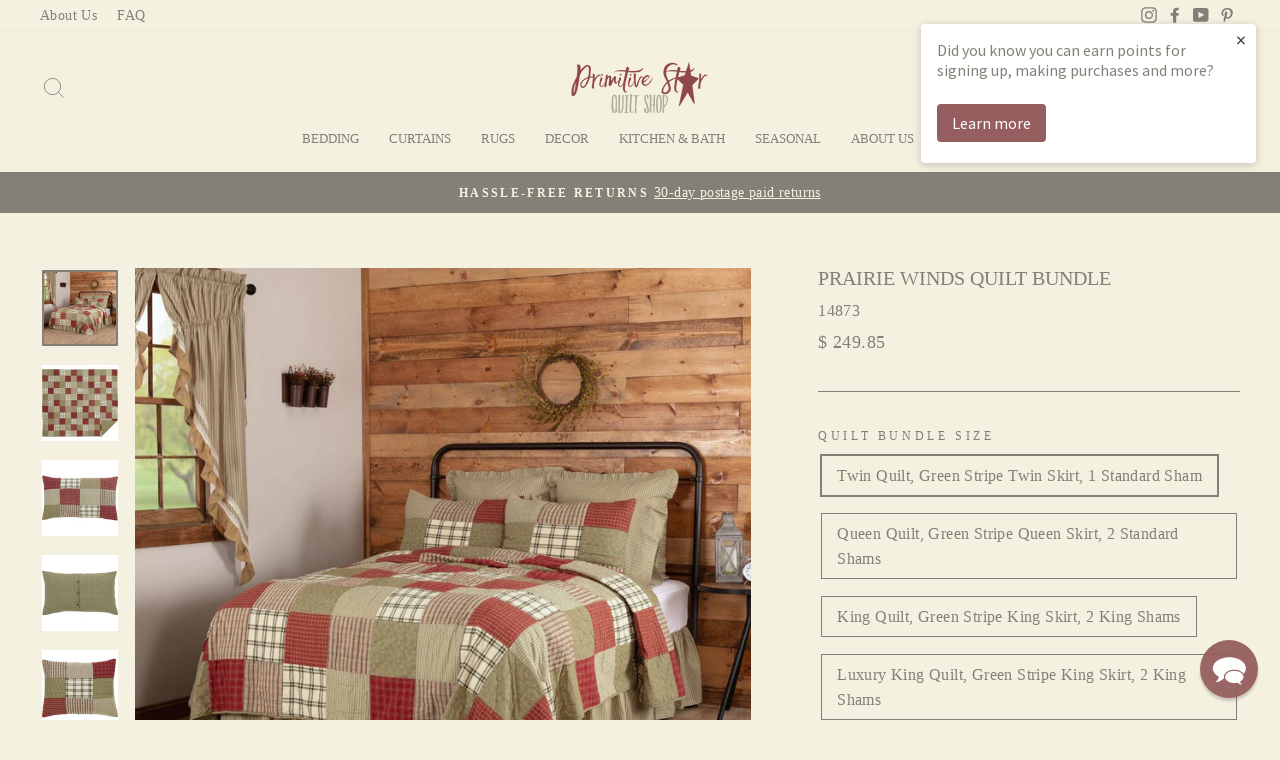

--- FILE ---
content_type: text/html; charset=utf-8
request_url: https://www.primitivestarquiltshop.com/collections/prairie-winds-bedding/products/prairie-winds-quilt-bundle
body_size: 39375
content:
<!doctype html>
<html class="no-js" lang="en" dir="ltr">
<head>
  <!-- Google tag (gtag.js) -->
<script async src="https://www.googletagmanager.com/gtag/js?id=G-3N5ZRHQ7S0"></script>
  <script src="https://cdn-widgetsrepository.yotpo.com/v1/loader/E6WoRutk4R4UndTnbvdCE41M1F3biRDqh6ub3UM9" async></script>
<script>
  window.dataLayer = window.dataLayer || [];
  function gtag(){dataLayer.push(arguments);}
  gtag('js', new Date());

  gtag('config', 'G-3N5ZRHQ7S0');
</script>
  <meta charset="utf-8">
  <meta http-equiv="X-UA-Compatible" content="IE=edge,chrome=1">
  <meta name="viewport" content="width=device-width,initial-scale=1">
  <meta name="theme-color" content="#965e5f">
  <link rel="canonical" href="https://www.primitivestarquiltshop.com/products/prairie-winds-quilt-bundle">
  <link rel="preconnect" href="https://cdn.shopify.com">
  <link rel="preconnect" href="https://fonts.shopifycdn.com">
  <link rel="dns-prefetch" href="https://productreviews.shopifycdn.com">
  <link rel="dns-prefetch" href="https://ajax.googleapis.com">
  <link rel="dns-prefetch" href="https://maps.googleapis.com">
  <link rel="dns-prefetch" href="https://maps.gstatic.com"><link rel="shortcut icon" href="//www.primitivestarquiltshop.com/cdn/shop/files/favicon_57ecf652-dadb-4fc4-a1e0-eb1bb2abdc0c_32x32.jpg?v=1614175481" type="image/png" /><title>
    Prairie Winds Quilt Bundle | Primitive Star Quilt Shop
  </title>

  
    <meta name="description" content="Our Prairie Winds quilt bundles are great for starting your bedroom makeover. Choose the size that is perfect for your home by shopping the Quilt Shop now." />
  
<meta property="og:site_name" content="Primitive Star Quilt Shop">
  <meta property="og:url" content="https://www.primitivestarquiltshop.com/products/prairie-winds-quilt-bundle">
  <meta property="og:title" content="Prairie Winds Quilt Bundle">
  <meta property="og:type" content="product">
  <meta property="og:description" content="Our Prairie Winds quilt bundles are great for starting your bedroom makeover. Choose the size that is perfect for your home by shopping the Quilt Shop now."><meta property="og:image" content="http://www.primitivestarquiltshop.com/cdn/shop/products/prairie_winds.jpg?v=1579117146">
    <meta property="og:image:secure_url" content="https://www.primitivestarquiltshop.com/cdn/shop/products/prairie_winds.jpg?v=1579117146">
    <meta property="og:image:width" content="1200">
    <meta property="og:image:height" content="1200"><meta name="twitter:site" content="@">
  <meta name="twitter:card" content="summary_large_image">
  <meta name="twitter:title" content="Prairie Winds Quilt Bundle">
  <meta name="twitter:description" content="Our Prairie Winds quilt bundles are great for starting your bedroom makeover. Choose the size that is perfect for your home by shopping the Quilt Shop now.">
<style data-shopify>
  

  
  
  
</style><link href="//www.primitivestarquiltshop.com/cdn/shop/t/34/assets/theme.css?v=132939891304646447181740158019" rel="stylesheet" type="text/css" media="all" />
<style data-shopify>:root {
    --typeHeaderPrimary: "New York";
    --typeHeaderFallback: Iowan Old Style, Apple Garamond, Baskerville, Times New Roman, Droid Serif, Times, Source Serif Pro, serif, Apple Color Emoji, Segoe UI Emoji, Segoe UI Symbol;
    --typeHeaderSize: 24px;
    --typeHeaderWeight: 400;
    --typeHeaderLineHeight: 1;
    --typeHeaderSpacing: 0.0em;

    --typeBasePrimary:"New York";
    --typeBaseFallback:Iowan Old Style, Apple Garamond, Baskerville, Times New Roman, Droid Serif, Times, Source Serif Pro, serif, Apple Color Emoji, Segoe UI Emoji, Segoe UI Symbol;
    --typeBaseSize: 16px;
    --typeBaseWeight: 400;
    --typeBaseSpacing: 0.025em;
    --typeBaseLineHeight: 1.6;

    --typeCollectionTitle: 18px;

    --iconWeight: 2px;
    --iconLinecaps: miter;

    
      --buttonRadius: 0px;
    

    --colorGridOverlayOpacity: 0.1;
  }

  .placeholder-content {
    background-image: linear-gradient(100deg, #f5f1e0 40%, #f1ecd4 63%, #f5f1e0 79%);
  }</style><script>
    document.documentElement.className = document.documentElement.className.replace('no-js', 'js');

    window.theme = window.theme || {};
    theme.routes = {
      home: "/",
      cart: "/cart.js",
      cartAdd: "/cart/add.js",
      cartChange: "/cart/change.js"
    };
    theme.strings = {
      soldOut: "Sold Out",
      unavailable: "Unavailable",
      stockLabel: "Only [count] items in stock!",
      willNotShipUntil: "Will not ship until [date]",
      willBeInStockAfter: "Will be in stock after [date]",
      waitingForStock: "Inventory on the way",
      savePrice: "Save [saved_amount]",
      cartEmpty: "Your cart is currently empty.",
      cartTermsConfirmation: "You must agree with the terms and conditions of sales to check out"
    };
    theme.settings = {
      dynamicVariantsEnable: true,
      dynamicVariantType: "button",
      cartType: "drawer",
      isCustomerTemplate: false,
      moneyFormat: "$ {{amount}}",
      saveType: "dollar",
      recentlyViewedEnabled: false,
      predictiveSearch: true,
      predictiveSearchType: "product,article,page,collection",
      inventoryThreshold: 10,
      quickView: false,
      themeName: 'Impulse',
      themeVersion: "4.0.0"
    };
  </script>

  <script>window.performance && window.performance.mark && window.performance.mark('shopify.content_for_header.start');</script><meta name="google-site-verification" content="yqocggoVH2Xa4ps16KFiyW4DV8EXMCgmULl-gKse5lM">
<meta id="shopify-digital-wallet" name="shopify-digital-wallet" content="/8105389/digital_wallets/dialog">
<meta name="shopify-checkout-api-token" content="fdc088edad1ea6c9de18eb3d073f239f">
<meta id="in-context-paypal-metadata" data-shop-id="8105389" data-venmo-supported="false" data-environment="production" data-locale="en_US" data-paypal-v4="true" data-currency="USD">
<link rel="alternate" type="application/json+oembed" href="https://www.primitivestarquiltshop.com/products/prairie-winds-quilt-bundle.oembed">
<script async="async" src="/checkouts/internal/preloads.js?locale=en-US"></script>
<link rel="preconnect" href="https://shop.app" crossorigin="anonymous">
<script async="async" src="https://shop.app/checkouts/internal/preloads.js?locale=en-US&shop_id=8105389" crossorigin="anonymous"></script>
<script id="apple-pay-shop-capabilities" type="application/json">{"shopId":8105389,"countryCode":"US","currencyCode":"USD","merchantCapabilities":["supports3DS"],"merchantId":"gid:\/\/shopify\/Shop\/8105389","merchantName":"Primitive Star Quilt Shop","requiredBillingContactFields":["postalAddress","email","phone"],"requiredShippingContactFields":["postalAddress","email","phone"],"shippingType":"shipping","supportedNetworks":["visa","masterCard","amex","discover","elo","jcb"],"total":{"type":"pending","label":"Primitive Star Quilt Shop","amount":"1.00"},"shopifyPaymentsEnabled":true,"supportsSubscriptions":true}</script>
<script id="shopify-features" type="application/json">{"accessToken":"fdc088edad1ea6c9de18eb3d073f239f","betas":["rich-media-storefront-analytics"],"domain":"www.primitivestarquiltshop.com","predictiveSearch":true,"shopId":8105389,"locale":"en"}</script>
<script>var Shopify = Shopify || {};
Shopify.shop = "primitivestar.myshopify.com";
Shopify.locale = "en";
Shopify.currency = {"active":"USD","rate":"1.0"};
Shopify.country = "US";
Shopify.theme = {"name":"Impulse (MHT-Dev) - Feb 21","id":160758759459,"schema_name":"Impulse","schema_version":"4.0.0","theme_store_id":857,"role":"main"};
Shopify.theme.handle = "null";
Shopify.theme.style = {"id":null,"handle":null};
Shopify.cdnHost = "www.primitivestarquiltshop.com/cdn";
Shopify.routes = Shopify.routes || {};
Shopify.routes.root = "/";</script>
<script type="module">!function(o){(o.Shopify=o.Shopify||{}).modules=!0}(window);</script>
<script>!function(o){function n(){var o=[];function n(){o.push(Array.prototype.slice.apply(arguments))}return n.q=o,n}var t=o.Shopify=o.Shopify||{};t.loadFeatures=n(),t.autoloadFeatures=n()}(window);</script>
<script>
  window.ShopifyPay = window.ShopifyPay || {};
  window.ShopifyPay.apiHost = "shop.app\/pay";
  window.ShopifyPay.redirectState = null;
</script>
<script id="shop-js-analytics" type="application/json">{"pageType":"product"}</script>
<script defer="defer" async type="module" src="//www.primitivestarquiltshop.com/cdn/shopifycloud/shop-js/modules/v2/client.init-shop-cart-sync_C5BV16lS.en.esm.js"></script>
<script defer="defer" async type="module" src="//www.primitivestarquiltshop.com/cdn/shopifycloud/shop-js/modules/v2/chunk.common_CygWptCX.esm.js"></script>
<script type="module">
  await import("//www.primitivestarquiltshop.com/cdn/shopifycloud/shop-js/modules/v2/client.init-shop-cart-sync_C5BV16lS.en.esm.js");
await import("//www.primitivestarquiltshop.com/cdn/shopifycloud/shop-js/modules/v2/chunk.common_CygWptCX.esm.js");

  window.Shopify.SignInWithShop?.initShopCartSync?.({"fedCMEnabled":true,"windoidEnabled":true});

</script>
<script>
  window.Shopify = window.Shopify || {};
  if (!window.Shopify.featureAssets) window.Shopify.featureAssets = {};
  window.Shopify.featureAssets['shop-js'] = {"shop-cart-sync":["modules/v2/client.shop-cart-sync_ZFArdW7E.en.esm.js","modules/v2/chunk.common_CygWptCX.esm.js"],"init-fed-cm":["modules/v2/client.init-fed-cm_CmiC4vf6.en.esm.js","modules/v2/chunk.common_CygWptCX.esm.js"],"shop-button":["modules/v2/client.shop-button_tlx5R9nI.en.esm.js","modules/v2/chunk.common_CygWptCX.esm.js"],"shop-cash-offers":["modules/v2/client.shop-cash-offers_DOA2yAJr.en.esm.js","modules/v2/chunk.common_CygWptCX.esm.js","modules/v2/chunk.modal_D71HUcav.esm.js"],"init-windoid":["modules/v2/client.init-windoid_sURxWdc1.en.esm.js","modules/v2/chunk.common_CygWptCX.esm.js"],"shop-toast-manager":["modules/v2/client.shop-toast-manager_ClPi3nE9.en.esm.js","modules/v2/chunk.common_CygWptCX.esm.js"],"init-shop-email-lookup-coordinator":["modules/v2/client.init-shop-email-lookup-coordinator_B8hsDcYM.en.esm.js","modules/v2/chunk.common_CygWptCX.esm.js"],"init-shop-cart-sync":["modules/v2/client.init-shop-cart-sync_C5BV16lS.en.esm.js","modules/v2/chunk.common_CygWptCX.esm.js"],"avatar":["modules/v2/client.avatar_BTnouDA3.en.esm.js"],"pay-button":["modules/v2/client.pay-button_FdsNuTd3.en.esm.js","modules/v2/chunk.common_CygWptCX.esm.js"],"init-customer-accounts":["modules/v2/client.init-customer-accounts_DxDtT_ad.en.esm.js","modules/v2/client.shop-login-button_C5VAVYt1.en.esm.js","modules/v2/chunk.common_CygWptCX.esm.js","modules/v2/chunk.modal_D71HUcav.esm.js"],"init-shop-for-new-customer-accounts":["modules/v2/client.init-shop-for-new-customer-accounts_ChsxoAhi.en.esm.js","modules/v2/client.shop-login-button_C5VAVYt1.en.esm.js","modules/v2/chunk.common_CygWptCX.esm.js","modules/v2/chunk.modal_D71HUcav.esm.js"],"shop-login-button":["modules/v2/client.shop-login-button_C5VAVYt1.en.esm.js","modules/v2/chunk.common_CygWptCX.esm.js","modules/v2/chunk.modal_D71HUcav.esm.js"],"init-customer-accounts-sign-up":["modules/v2/client.init-customer-accounts-sign-up_CPSyQ0Tj.en.esm.js","modules/v2/client.shop-login-button_C5VAVYt1.en.esm.js","modules/v2/chunk.common_CygWptCX.esm.js","modules/v2/chunk.modal_D71HUcav.esm.js"],"shop-follow-button":["modules/v2/client.shop-follow-button_Cva4Ekp9.en.esm.js","modules/v2/chunk.common_CygWptCX.esm.js","modules/v2/chunk.modal_D71HUcav.esm.js"],"checkout-modal":["modules/v2/client.checkout-modal_BPM8l0SH.en.esm.js","modules/v2/chunk.common_CygWptCX.esm.js","modules/v2/chunk.modal_D71HUcav.esm.js"],"lead-capture":["modules/v2/client.lead-capture_Bi8yE_yS.en.esm.js","modules/v2/chunk.common_CygWptCX.esm.js","modules/v2/chunk.modal_D71HUcav.esm.js"],"shop-login":["modules/v2/client.shop-login_D6lNrXab.en.esm.js","modules/v2/chunk.common_CygWptCX.esm.js","modules/v2/chunk.modal_D71HUcav.esm.js"],"payment-terms":["modules/v2/client.payment-terms_CZxnsJam.en.esm.js","modules/v2/chunk.common_CygWptCX.esm.js","modules/v2/chunk.modal_D71HUcav.esm.js"]};
</script>
<script>(function() {
  var isLoaded = false;
  function asyncLoad() {
    if (isLoaded) return;
    isLoaded = true;
    var urls = ["\/\/www.powr.io\/powr.js?powr-token=primitivestar.myshopify.com\u0026external-type=shopify\u0026shop=primitivestar.myshopify.com","https:\/\/load.csell.co\/assets\/js\/cross-sell.js?shop=primitivestar.myshopify.com","https:\/\/load.csell.co\/assets\/v2\/js\/core\/xsell.js?shop=primitivestar.myshopify.com","https:\/\/d23dclunsivw3h.cloudfront.net\/redirect-app.js?shop=primitivestar.myshopify.com","https:\/\/cdn-widgetsrepository.yotpo.com\/v1\/loader\/E6WoRutk4R4UndTnbvdCE41M1F3biRDqh6ub3UM9?shop=primitivestar.myshopify.com","https:\/\/cdn.hextom.com\/js\/freeshippingbar.js?shop=primitivestar.myshopify.com","\/\/cool-image-magnifier.product-image-zoom.com\/js\/core\/main.min.js?timestamp=1740585584\u0026shop=primitivestar.myshopify.com","\/\/searchserverapi1.com\/widgets\/shopify\/init.js?a=1b6J2v0n3e\u0026shop=primitivestar.myshopify.com"];
    for (var i = 0; i < urls.length; i++) {
      var s = document.createElement('script');
      s.type = 'text/javascript';
      s.async = true;
      s.src = urls[i];
      var x = document.getElementsByTagName('script')[0];
      x.parentNode.insertBefore(s, x);
    }
  };
  if(window.attachEvent) {
    window.attachEvent('onload', asyncLoad);
  } else {
    window.addEventListener('load', asyncLoad, false);
  }
})();</script>
<script id="__st">var __st={"a":8105389,"offset":-18000,"reqid":"f93db395-8203-484f-b348-5b1a318fe152-1768722521","pageurl":"www.primitivestarquiltshop.com\/collections\/prairie-winds-bedding\/products\/prairie-winds-quilt-bundle","u":"cf929a7f0d47","p":"product","rtyp":"product","rid":10827398407};</script>
<script>window.ShopifyPaypalV4VisibilityTracking = true;</script>
<script id="captcha-bootstrap">!function(){'use strict';const t='contact',e='account',n='new_comment',o=[[t,t],['blogs',n],['comments',n],[t,'customer']],c=[[e,'customer_login'],[e,'guest_login'],[e,'recover_customer_password'],[e,'create_customer']],r=t=>t.map((([t,e])=>`form[action*='/${t}']:not([data-nocaptcha='true']) input[name='form_type'][value='${e}']`)).join(','),a=t=>()=>t?[...document.querySelectorAll(t)].map((t=>t.form)):[];function s(){const t=[...o],e=r(t);return a(e)}const i='password',u='form_key',d=['recaptcha-v3-token','g-recaptcha-response','h-captcha-response',i],f=()=>{try{return window.sessionStorage}catch{return}},m='__shopify_v',_=t=>t.elements[u];function p(t,e,n=!1){try{const o=window.sessionStorage,c=JSON.parse(o.getItem(e)),{data:r}=function(t){const{data:e,action:n}=t;return t[m]||n?{data:e,action:n}:{data:t,action:n}}(c);for(const[e,n]of Object.entries(r))t.elements[e]&&(t.elements[e].value=n);n&&o.removeItem(e)}catch(o){console.error('form repopulation failed',{error:o})}}const l='form_type',E='cptcha';function T(t){t.dataset[E]=!0}const w=window,h=w.document,L='Shopify',v='ce_forms',y='captcha';let A=!1;((t,e)=>{const n=(g='f06e6c50-85a8-45c8-87d0-21a2b65856fe',I='https://cdn.shopify.com/shopifycloud/storefront-forms-hcaptcha/ce_storefront_forms_captcha_hcaptcha.v1.5.2.iife.js',D={infoText:'Protected by hCaptcha',privacyText:'Privacy',termsText:'Terms'},(t,e,n)=>{const o=w[L][v],c=o.bindForm;if(c)return c(t,g,e,D).then(n);var r;o.q.push([[t,g,e,D],n]),r=I,A||(h.body.append(Object.assign(h.createElement('script'),{id:'captcha-provider',async:!0,src:r})),A=!0)});var g,I,D;w[L]=w[L]||{},w[L][v]=w[L][v]||{},w[L][v].q=[],w[L][y]=w[L][y]||{},w[L][y].protect=function(t,e){n(t,void 0,e),T(t)},Object.freeze(w[L][y]),function(t,e,n,w,h,L){const[v,y,A,g]=function(t,e,n){const i=e?o:[],u=t?c:[],d=[...i,...u],f=r(d),m=r(i),_=r(d.filter((([t,e])=>n.includes(e))));return[a(f),a(m),a(_),s()]}(w,h,L),I=t=>{const e=t.target;return e instanceof HTMLFormElement?e:e&&e.form},D=t=>v().includes(t);t.addEventListener('submit',(t=>{const e=I(t);if(!e)return;const n=D(e)&&!e.dataset.hcaptchaBound&&!e.dataset.recaptchaBound,o=_(e),c=g().includes(e)&&(!o||!o.value);(n||c)&&t.preventDefault(),c&&!n&&(function(t){try{if(!f())return;!function(t){const e=f();if(!e)return;const n=_(t);if(!n)return;const o=n.value;o&&e.removeItem(o)}(t);const e=Array.from(Array(32),(()=>Math.random().toString(36)[2])).join('');!function(t,e){_(t)||t.append(Object.assign(document.createElement('input'),{type:'hidden',name:u})),t.elements[u].value=e}(t,e),function(t,e){const n=f();if(!n)return;const o=[...t.querySelectorAll(`input[type='${i}']`)].map((({name:t})=>t)),c=[...d,...o],r={};for(const[a,s]of new FormData(t).entries())c.includes(a)||(r[a]=s);n.setItem(e,JSON.stringify({[m]:1,action:t.action,data:r}))}(t,e)}catch(e){console.error('failed to persist form',e)}}(e),e.submit())}));const S=(t,e)=>{t&&!t.dataset[E]&&(n(t,e.some((e=>e===t))),T(t))};for(const o of['focusin','change'])t.addEventListener(o,(t=>{const e=I(t);D(e)&&S(e,y())}));const B=e.get('form_key'),M=e.get(l),P=B&&M;t.addEventListener('DOMContentLoaded',(()=>{const t=y();if(P)for(const e of t)e.elements[l].value===M&&p(e,B);[...new Set([...A(),...v().filter((t=>'true'===t.dataset.shopifyCaptcha))])].forEach((e=>S(e,t)))}))}(h,new URLSearchParams(w.location.search),n,t,e,['guest_login'])})(!0,!0)}();</script>
<script integrity="sha256-4kQ18oKyAcykRKYeNunJcIwy7WH5gtpwJnB7kiuLZ1E=" data-source-attribution="shopify.loadfeatures" defer="defer" src="//www.primitivestarquiltshop.com/cdn/shopifycloud/storefront/assets/storefront/load_feature-a0a9edcb.js" crossorigin="anonymous"></script>
<script crossorigin="anonymous" defer="defer" src="//www.primitivestarquiltshop.com/cdn/shopifycloud/storefront/assets/shopify_pay/storefront-65b4c6d7.js?v=20250812"></script>
<script data-source-attribution="shopify.dynamic_checkout.dynamic.init">var Shopify=Shopify||{};Shopify.PaymentButton=Shopify.PaymentButton||{isStorefrontPortableWallets:!0,init:function(){window.Shopify.PaymentButton.init=function(){};var t=document.createElement("script");t.src="https://www.primitivestarquiltshop.com/cdn/shopifycloud/portable-wallets/latest/portable-wallets.en.js",t.type="module",document.head.appendChild(t)}};
</script>
<script data-source-attribution="shopify.dynamic_checkout.buyer_consent">
  function portableWalletsHideBuyerConsent(e){var t=document.getElementById("shopify-buyer-consent"),n=document.getElementById("shopify-subscription-policy-button");t&&n&&(t.classList.add("hidden"),t.setAttribute("aria-hidden","true"),n.removeEventListener("click",e))}function portableWalletsShowBuyerConsent(e){var t=document.getElementById("shopify-buyer-consent"),n=document.getElementById("shopify-subscription-policy-button");t&&n&&(t.classList.remove("hidden"),t.removeAttribute("aria-hidden"),n.addEventListener("click",e))}window.Shopify?.PaymentButton&&(window.Shopify.PaymentButton.hideBuyerConsent=portableWalletsHideBuyerConsent,window.Shopify.PaymentButton.showBuyerConsent=portableWalletsShowBuyerConsent);
</script>
<script data-source-attribution="shopify.dynamic_checkout.cart.bootstrap">document.addEventListener("DOMContentLoaded",(function(){function t(){return document.querySelector("shopify-accelerated-checkout-cart, shopify-accelerated-checkout")}if(t())Shopify.PaymentButton.init();else{new MutationObserver((function(e,n){t()&&(Shopify.PaymentButton.init(),n.disconnect())})).observe(document.body,{childList:!0,subtree:!0})}}));
</script>
<link id="shopify-accelerated-checkout-styles" rel="stylesheet" media="screen" href="https://www.primitivestarquiltshop.com/cdn/shopifycloud/portable-wallets/latest/accelerated-checkout-backwards-compat.css" crossorigin="anonymous">
<style id="shopify-accelerated-checkout-cart">
        #shopify-buyer-consent {
  margin-top: 1em;
  display: inline-block;
  width: 100%;
}

#shopify-buyer-consent.hidden {
  display: none;
}

#shopify-subscription-policy-button {
  background: none;
  border: none;
  padding: 0;
  text-decoration: underline;
  font-size: inherit;
  cursor: pointer;
}

#shopify-subscription-policy-button::before {
  box-shadow: none;
}

      </style>

<script>window.performance && window.performance.mark && window.performance.mark('shopify.content_for_header.end');</script>

  <script src="//www.primitivestarquiltshop.com/cdn/shop/t/34/assets/vendor-scripts-v8.js" defer="defer"></script><script src="//www.primitivestarquiltshop.com/cdn/shop/t/34/assets/theme.js?v=33746797056872983181740157893" defer="defer"></script><script type="text/javascript">(function e(){var e=document.createElement("script");e.type="text/javascript",e.async=true,e.src="//staticw2.yotpo.com/E6WoRutk4R4UndTnbvdCE41M1F3biRDqh6ub3UM9/widget.js";var t=document.getElementsByTagName("script")[0];t.parentNode.insertBefore(e,t)})();</script>
  <script src="https://ajax.googleapis.com/ajax/libs/jquery/3.5.1/jquery.min.js"></script>

  

  <script>
  !function(t,n){function o(n){var o=t.getElementsByTagName("script")[0],i=t.createElement("script");i.src=n,i.crossOrigin="",o.parentNode.insertBefore(i,o)}if(!n.isLoyaltyLion){window.loyaltylion=n,void 0===window.lion&&(window.lion=n),n.version=2,n.isLoyaltyLion=!0;var i=new Date,e=i.getFullYear().toString()+i.getMonth().toString()+i.getDate().toString();o("https://sdk.loyaltylion.net/static/2/loader.js?t="+e);var r=!1;n.init=function(t){if(r)throw new Error("Cannot call lion.init more than once");r=!0;var a=n._token=t.token;if(!a)throw new Error("Token must be supplied to lion.init");for(var l=[],s="_push configure bootstrap shutdown on removeListener authenticateCustomer".split(" "),c=0;c<s.length;c+=1)!function(t,n){t[n]=function(){l.push([n,Array.prototype.slice.call(arguments,0)])}}(n,s[c]);o("https://sdk.loyaltylion.net/sdk/start/"+a+".js?t="+e+i.getHours().toString()),n._initData=t,n._buffer=l}}}(document,window.loyaltylion||[]);

  
    
      loyaltylion.init({ token: "b303bf6cbb5eb6c85d6c3875d92d6aaa" });
    
  
</script>
<!-- BEGIN app block: shopify://apps/klaviyo-email-marketing-sms/blocks/klaviyo-onsite-embed/2632fe16-c075-4321-a88b-50b567f42507 -->












  <script async src="https://static.klaviyo.com/onsite/js/fzQS6j/klaviyo.js?company_id=fzQS6j"></script>
  <script>!function(){if(!window.klaviyo){window._klOnsite=window._klOnsite||[];try{window.klaviyo=new Proxy({},{get:function(n,i){return"push"===i?function(){var n;(n=window._klOnsite).push.apply(n,arguments)}:function(){for(var n=arguments.length,o=new Array(n),w=0;w<n;w++)o[w]=arguments[w];var t="function"==typeof o[o.length-1]?o.pop():void 0,e=new Promise((function(n){window._klOnsite.push([i].concat(o,[function(i){t&&t(i),n(i)}]))}));return e}}})}catch(n){window.klaviyo=window.klaviyo||[],window.klaviyo.push=function(){var n;(n=window._klOnsite).push.apply(n,arguments)}}}}();</script>

  
    <script id="viewed_product">
      if (item == null) {
        var _learnq = _learnq || [];

        var MetafieldReviews = null
        var MetafieldYotpoRating = null
        var MetafieldYotpoCount = null
        var MetafieldLooxRating = null
        var MetafieldLooxCount = null
        var okendoProduct = null
        var okendoProductReviewCount = null
        var okendoProductReviewAverageValue = null
        try {
          // The following fields are used for Customer Hub recently viewed in order to add reviews.
          // This information is not part of __kla_viewed. Instead, it is part of __kla_viewed_reviewed_items
          MetafieldReviews = {"rating_count":0};
          MetafieldYotpoRating = "0"
          MetafieldYotpoCount = "0"
          MetafieldLooxRating = null
          MetafieldLooxCount = null

          okendoProduct = null
          // If the okendo metafield is not legacy, it will error, which then requires the new json formatted data
          if (okendoProduct && 'error' in okendoProduct) {
            okendoProduct = null
          }
          okendoProductReviewCount = okendoProduct ? okendoProduct.reviewCount : null
          okendoProductReviewAverageValue = okendoProduct ? okendoProduct.reviewAverageValue : null
        } catch (error) {
          console.error('Error in Klaviyo onsite reviews tracking:', error);
        }

        var item = {
          Name: "Prairie Winds Quilt Bundle",
          ProductID: 10827398407,
          Categories: ["Bedding - All","Bedding and Curtains Sale","EVERYTHING","New Arrivals","Prairie Winds Bedding","Primitive Bedding","PRIMITIVE QUILT BEDDING SETS"],
          ImageURL: "https://www.primitivestarquiltshop.com/cdn/shop/products/prairie_winds_grande.jpg?v=1579117146",
          URL: "https://www.primitivestarquiltshop.com/products/prairie-winds-quilt-bundle",
          Brand: "VHC Brands",
          Price: "$ 249.85",
          Value: "249.85",
          CompareAtPrice: "$ 0.00"
        };
        _learnq.push(['track', 'Viewed Product', item]);
        _learnq.push(['trackViewedItem', {
          Title: item.Name,
          ItemId: item.ProductID,
          Categories: item.Categories,
          ImageUrl: item.ImageURL,
          Url: item.URL,
          Metadata: {
            Brand: item.Brand,
            Price: item.Price,
            Value: item.Value,
            CompareAtPrice: item.CompareAtPrice
          },
          metafields:{
            reviews: MetafieldReviews,
            yotpo:{
              rating: MetafieldYotpoRating,
              count: MetafieldYotpoCount,
            },
            loox:{
              rating: MetafieldLooxRating,
              count: MetafieldLooxCount,
            },
            okendo: {
              rating: okendoProductReviewAverageValue,
              count: okendoProductReviewCount,
            }
          }
        }]);
      }
    </script>
  




  <script>
    window.klaviyoReviewsProductDesignMode = false
  </script>







<!-- END app block --><!-- BEGIN app block: shopify://apps/defendify-copyright-antitheft/blocks/app-embed/8a8703f9-3496-436f-a5ad-0c4e76b58fa8 -->

        <script type="text/javascript" async>
            
            document.addEventListener("contextmenu", (e) => {
                disabledEvent(e);
            }, false);

            window.addEventListener("copy", (e) => {
                disabledEvent(e);
            }, false);

            window.addEventListener("dragstart", (e) => {
                disabledEvent(e);
            }, false);

            window.addEventListener("touchmove", (e) => {
                disabledEvent(e);
            }, false);

            window.addEventListener("touchstart", (e) => {
                disabledEvent(e);
            }, false);

            window.addEventListener("gesturestart", (e) => {
                disabledEvent(e);
            }, false);
            

            
                document.addEventListener("contextmenu", (e) => {
                    if (e.target.tagName === 'IMG') {
                        disabledEvent(e);
                    }
                }, false);
            

            
            document.addEventListener("keydown", (e) => {
                // "I" key
                if (e.ctrlKey && e.shiftKey && e.keyCode == 73) {
                    disabledEvent(e);
                }
                // "J" key
                if (e.ctrlKey && e.shiftKey && e.keyCode == 74) {
                    disabledEvent(e);
                }
                // "S" key + macOS
                if (e.keyCode == 83 && (navigator.platform.match("Mac") ? e.metaKey : e.ctrlKey)) {
                    disabledEvent(e);
                }
                // "U" key
                if (e.ctrlKey && e.keyCode == 85) {
                    disabledEvent(e);
                }
                // "F12" key
                if (event.keyCode == 123) {
                    disabledEvent(e);
                }
            }, false);
            

            
            document.addEventListener("keydown", (e) => {
                // Disable print
                if(e.ctrlKey && (e.key == "p" || e.charCode == 16 || e.charCode == 112 || e.keyCode == 80) ){
                    disabledEvent(e);
                }
            }, false);

            document.addEventListener('keyup', (e) => {
                if (e.key == 'PrintScreen') {
                  navigator.clipboard.writeText('');
                }
            }, false);
            

            function disabledEvent(e) {
                if (e.stopPropagation) {
                    e.stopPropagation();
                } else if (window.event) {
                    window.event.cancelBubble = true;
                }
                e.preventDefault();
                return false;
            }
        </script>
    

    
        <style>
            
            html {
                -moz-user-select: none;
                -webkit-user-select: none;
                -ms-user-select: none;
                user-select: none;
            }
            

            
            img {
                -webkit-user-drag: none;
                -webkit-touch-callout:none;
                -webkit-user-select:none;
                -khtml-user-drag: none;
                -moz-user-drag: none;
                -o-user-drag: none;
                user-drag: none;
            }
            
        </style>
    
<!-- END app block --><!-- BEGIN app block: shopify://apps/reamaze-live-chat-helpdesk/blocks/reamaze-config/ef7a830c-d722-47c6-883b-11db06c95733 -->

  <script type="text/javascript" async src="https://cdn.reamaze.com/assets/reamaze-loader.js"></script>

  <script type="text/javascript">
    var _support = _support || { 'ui': {}, 'user': {} };
    _support.account = 'primitivestar';
  </script>

  

  





<!-- END app block --><link href="https://monorail-edge.shopifysvc.com" rel="dns-prefetch">
<script>(function(){if ("sendBeacon" in navigator && "performance" in window) {try {var session_token_from_headers = performance.getEntriesByType('navigation')[0].serverTiming.find(x => x.name == '_s').description;} catch {var session_token_from_headers = undefined;}var session_cookie_matches = document.cookie.match(/_shopify_s=([^;]*)/);var session_token_from_cookie = session_cookie_matches && session_cookie_matches.length === 2 ? session_cookie_matches[1] : "";var session_token = session_token_from_headers || session_token_from_cookie || "";function handle_abandonment_event(e) {var entries = performance.getEntries().filter(function(entry) {return /monorail-edge.shopifysvc.com/.test(entry.name);});if (!window.abandonment_tracked && entries.length === 0) {window.abandonment_tracked = true;var currentMs = Date.now();var navigation_start = performance.timing.navigationStart;var payload = {shop_id: 8105389,url: window.location.href,navigation_start,duration: currentMs - navigation_start,session_token,page_type: "product"};window.navigator.sendBeacon("https://monorail-edge.shopifysvc.com/v1/produce", JSON.stringify({schema_id: "online_store_buyer_site_abandonment/1.1",payload: payload,metadata: {event_created_at_ms: currentMs,event_sent_at_ms: currentMs}}));}}window.addEventListener('pagehide', handle_abandonment_event);}}());</script>
<script id="web-pixels-manager-setup">(function e(e,d,r,n,o){if(void 0===o&&(o={}),!Boolean(null===(a=null===(i=window.Shopify)||void 0===i?void 0:i.analytics)||void 0===a?void 0:a.replayQueue)){var i,a;window.Shopify=window.Shopify||{};var t=window.Shopify;t.analytics=t.analytics||{};var s=t.analytics;s.replayQueue=[],s.publish=function(e,d,r){return s.replayQueue.push([e,d,r]),!0};try{self.performance.mark("wpm:start")}catch(e){}var l=function(){var e={modern:/Edge?\/(1{2}[4-9]|1[2-9]\d|[2-9]\d{2}|\d{4,})\.\d+(\.\d+|)|Firefox\/(1{2}[4-9]|1[2-9]\d|[2-9]\d{2}|\d{4,})\.\d+(\.\d+|)|Chrom(ium|e)\/(9{2}|\d{3,})\.\d+(\.\d+|)|(Maci|X1{2}).+ Version\/(15\.\d+|(1[6-9]|[2-9]\d|\d{3,})\.\d+)([,.]\d+|)( \(\w+\)|)( Mobile\/\w+|) Safari\/|Chrome.+OPR\/(9{2}|\d{3,})\.\d+\.\d+|(CPU[ +]OS|iPhone[ +]OS|CPU[ +]iPhone|CPU IPhone OS|CPU iPad OS)[ +]+(15[._]\d+|(1[6-9]|[2-9]\d|\d{3,})[._]\d+)([._]\d+|)|Android:?[ /-](13[3-9]|1[4-9]\d|[2-9]\d{2}|\d{4,})(\.\d+|)(\.\d+|)|Android.+Firefox\/(13[5-9]|1[4-9]\d|[2-9]\d{2}|\d{4,})\.\d+(\.\d+|)|Android.+Chrom(ium|e)\/(13[3-9]|1[4-9]\d|[2-9]\d{2}|\d{4,})\.\d+(\.\d+|)|SamsungBrowser\/([2-9]\d|\d{3,})\.\d+/,legacy:/Edge?\/(1[6-9]|[2-9]\d|\d{3,})\.\d+(\.\d+|)|Firefox\/(5[4-9]|[6-9]\d|\d{3,})\.\d+(\.\d+|)|Chrom(ium|e)\/(5[1-9]|[6-9]\d|\d{3,})\.\d+(\.\d+|)([\d.]+$|.*Safari\/(?![\d.]+ Edge\/[\d.]+$))|(Maci|X1{2}).+ Version\/(10\.\d+|(1[1-9]|[2-9]\d|\d{3,})\.\d+)([,.]\d+|)( \(\w+\)|)( Mobile\/\w+|) Safari\/|Chrome.+OPR\/(3[89]|[4-9]\d|\d{3,})\.\d+\.\d+|(CPU[ +]OS|iPhone[ +]OS|CPU[ +]iPhone|CPU IPhone OS|CPU iPad OS)[ +]+(10[._]\d+|(1[1-9]|[2-9]\d|\d{3,})[._]\d+)([._]\d+|)|Android:?[ /-](13[3-9]|1[4-9]\d|[2-9]\d{2}|\d{4,})(\.\d+|)(\.\d+|)|Mobile Safari.+OPR\/([89]\d|\d{3,})\.\d+\.\d+|Android.+Firefox\/(13[5-9]|1[4-9]\d|[2-9]\d{2}|\d{4,})\.\d+(\.\d+|)|Android.+Chrom(ium|e)\/(13[3-9]|1[4-9]\d|[2-9]\d{2}|\d{4,})\.\d+(\.\d+|)|Android.+(UC? ?Browser|UCWEB|U3)[ /]?(15\.([5-9]|\d{2,})|(1[6-9]|[2-9]\d|\d{3,})\.\d+)\.\d+|SamsungBrowser\/(5\.\d+|([6-9]|\d{2,})\.\d+)|Android.+MQ{2}Browser\/(14(\.(9|\d{2,})|)|(1[5-9]|[2-9]\d|\d{3,})(\.\d+|))(\.\d+|)|K[Aa][Ii]OS\/(3\.\d+|([4-9]|\d{2,})\.\d+)(\.\d+|)/},d=e.modern,r=e.legacy,n=navigator.userAgent;return n.match(d)?"modern":n.match(r)?"legacy":"unknown"}(),u="modern"===l?"modern":"legacy",c=(null!=n?n:{modern:"",legacy:""})[u],f=function(e){return[e.baseUrl,"/wpm","/b",e.hashVersion,"modern"===e.buildTarget?"m":"l",".js"].join("")}({baseUrl:d,hashVersion:r,buildTarget:u}),m=function(e){var d=e.version,r=e.bundleTarget,n=e.surface,o=e.pageUrl,i=e.monorailEndpoint;return{emit:function(e){var a=e.status,t=e.errorMsg,s=(new Date).getTime(),l=JSON.stringify({metadata:{event_sent_at_ms:s},events:[{schema_id:"web_pixels_manager_load/3.1",payload:{version:d,bundle_target:r,page_url:o,status:a,surface:n,error_msg:t},metadata:{event_created_at_ms:s}}]});if(!i)return console&&console.warn&&console.warn("[Web Pixels Manager] No Monorail endpoint provided, skipping logging."),!1;try{return self.navigator.sendBeacon.bind(self.navigator)(i,l)}catch(e){}var u=new XMLHttpRequest;try{return u.open("POST",i,!0),u.setRequestHeader("Content-Type","text/plain"),u.send(l),!0}catch(e){return console&&console.warn&&console.warn("[Web Pixels Manager] Got an unhandled error while logging to Monorail."),!1}}}}({version:r,bundleTarget:l,surface:e.surface,pageUrl:self.location.href,monorailEndpoint:e.monorailEndpoint});try{o.browserTarget=l,function(e){var d=e.src,r=e.async,n=void 0===r||r,o=e.onload,i=e.onerror,a=e.sri,t=e.scriptDataAttributes,s=void 0===t?{}:t,l=document.createElement("script"),u=document.querySelector("head"),c=document.querySelector("body");if(l.async=n,l.src=d,a&&(l.integrity=a,l.crossOrigin="anonymous"),s)for(var f in s)if(Object.prototype.hasOwnProperty.call(s,f))try{l.dataset[f]=s[f]}catch(e){}if(o&&l.addEventListener("load",o),i&&l.addEventListener("error",i),u)u.appendChild(l);else{if(!c)throw new Error("Did not find a head or body element to append the script");c.appendChild(l)}}({src:f,async:!0,onload:function(){if(!function(){var e,d;return Boolean(null===(d=null===(e=window.Shopify)||void 0===e?void 0:e.analytics)||void 0===d?void 0:d.initialized)}()){var d=window.webPixelsManager.init(e)||void 0;if(d){var r=window.Shopify.analytics;r.replayQueue.forEach((function(e){var r=e[0],n=e[1],o=e[2];d.publishCustomEvent(r,n,o)})),r.replayQueue=[],r.publish=d.publishCustomEvent,r.visitor=d.visitor,r.initialized=!0}}},onerror:function(){return m.emit({status:"failed",errorMsg:"".concat(f," has failed to load")})},sri:function(e){var d=/^sha384-[A-Za-z0-9+/=]+$/;return"string"==typeof e&&d.test(e)}(c)?c:"",scriptDataAttributes:o}),m.emit({status:"loading"})}catch(e){m.emit({status:"failed",errorMsg:(null==e?void 0:e.message)||"Unknown error"})}}})({shopId: 8105389,storefrontBaseUrl: "https://www.primitivestarquiltshop.com",extensionsBaseUrl: "https://extensions.shopifycdn.com/cdn/shopifycloud/web-pixels-manager",monorailEndpoint: "https://monorail-edge.shopifysvc.com/unstable/produce_batch",surface: "storefront-renderer",enabledBetaFlags: ["2dca8a86"],webPixelsConfigList: [{"id":"712736803","configuration":"{\"accountID\":\"fzQS6j\",\"webPixelConfig\":\"eyJlbmFibGVBZGRlZFRvQ2FydEV2ZW50cyI6IHRydWV9\"}","eventPayloadVersion":"v1","runtimeContext":"STRICT","scriptVersion":"524f6c1ee37bacdca7657a665bdca589","type":"APP","apiClientId":123074,"privacyPurposes":["ANALYTICS","MARKETING"],"dataSharingAdjustments":{"protectedCustomerApprovalScopes":["read_customer_address","read_customer_email","read_customer_name","read_customer_personal_data","read_customer_phone"]}},{"id":"698679331","configuration":"{}","eventPayloadVersion":"v1","runtimeContext":"STRICT","scriptVersion":"705479d021859bdf9cd4598589a4acf4","type":"APP","apiClientId":30400643073,"privacyPurposes":["ANALYTICS"],"dataSharingAdjustments":{"protectedCustomerApprovalScopes":["read_customer_address","read_customer_email","read_customer_name","read_customer_personal_data","read_customer_phone"]}},{"id":"562167843","configuration":"{\"yotpoStoreId\":\"E6WoRutk4R4UndTnbvdCE41M1F3biRDqh6ub3UM9\"}","eventPayloadVersion":"v1","runtimeContext":"STRICT","scriptVersion":"8bb37a256888599d9a3d57f0551d3859","type":"APP","apiClientId":70132,"privacyPurposes":["ANALYTICS","MARKETING","SALE_OF_DATA"],"dataSharingAdjustments":{"protectedCustomerApprovalScopes":["read_customer_address","read_customer_email","read_customer_name","read_customer_personal_data","read_customer_phone"]}},{"id":"241008675","configuration":"{\"config\":\"{\\\"google_tag_ids\\\":[\\\"G-3N5ZRHQ7S0\\\",\\\"AW-17592134961\\\"],\\\"target_country\\\":\\\"ZZ\\\",\\\"gtag_events\\\":[{\\\"type\\\":\\\"search\\\",\\\"action_label\\\":[\\\"G-3N5ZRHQ7S0\\\",\\\"AW-17592134961\\\"]},{\\\"type\\\":\\\"begin_checkout\\\",\\\"action_label\\\":[\\\"G-3N5ZRHQ7S0\\\",\\\"AW-17592134961\\\"]},{\\\"type\\\":\\\"view_item\\\",\\\"action_label\\\":[\\\"G-3N5ZRHQ7S0\\\",\\\"AW-17592134961\\\"]},{\\\"type\\\":\\\"purchase\\\",\\\"action_label\\\":[\\\"G-3N5ZRHQ7S0\\\",\\\"AW-17592134961\\\"]},{\\\"type\\\":\\\"page_view\\\",\\\"action_label\\\":[\\\"G-3N5ZRHQ7S0\\\",\\\"AW-17592134961\\\"]},{\\\"type\\\":\\\"add_payment_info\\\",\\\"action_label\\\":[\\\"G-3N5ZRHQ7S0\\\",\\\"AW-17592134961\\\"]},{\\\"type\\\":\\\"add_to_cart\\\",\\\"action_label\\\":[\\\"G-3N5ZRHQ7S0\\\",\\\"AW-17592134961\\\"]}],\\\"enable_monitoring_mode\\\":false}\"}","eventPayloadVersion":"v1","runtimeContext":"OPEN","scriptVersion":"b2a88bafab3e21179ed38636efcd8a93","type":"APP","apiClientId":1780363,"privacyPurposes":[],"dataSharingAdjustments":{"protectedCustomerApprovalScopes":["read_customer_address","read_customer_email","read_customer_name","read_customer_personal_data","read_customer_phone"]}},{"id":"128548899","configuration":"{\"pixel_id\":\"584508361725851\",\"pixel_type\":\"facebook_pixel\",\"metaapp_system_user_token\":\"-\"}","eventPayloadVersion":"v1","runtimeContext":"OPEN","scriptVersion":"ca16bc87fe92b6042fbaa3acc2fbdaa6","type":"APP","apiClientId":2329312,"privacyPurposes":["ANALYTICS","MARKETING","SALE_OF_DATA"],"dataSharingAdjustments":{"protectedCustomerApprovalScopes":["read_customer_address","read_customer_email","read_customer_name","read_customer_personal_data","read_customer_phone"]}},{"id":"26968099","configuration":"{\"tagID\":\"2614127782207\"}","eventPayloadVersion":"v1","runtimeContext":"STRICT","scriptVersion":"18031546ee651571ed29edbe71a3550b","type":"APP","apiClientId":3009811,"privacyPurposes":["ANALYTICS","MARKETING","SALE_OF_DATA"],"dataSharingAdjustments":{"protectedCustomerApprovalScopes":["read_customer_address","read_customer_email","read_customer_name","read_customer_personal_data","read_customer_phone"]}},{"id":"18513955","configuration":"{\"apiKey\":\"1b6J2v0n3e\", \"host\":\"searchserverapi.com\"}","eventPayloadVersion":"v1","runtimeContext":"STRICT","scriptVersion":"5559ea45e47b67d15b30b79e7c6719da","type":"APP","apiClientId":578825,"privacyPurposes":["ANALYTICS"],"dataSharingAdjustments":{"protectedCustomerApprovalScopes":["read_customer_personal_data"]}},{"id":"shopify-app-pixel","configuration":"{}","eventPayloadVersion":"v1","runtimeContext":"STRICT","scriptVersion":"0450","apiClientId":"shopify-pixel","type":"APP","privacyPurposes":["ANALYTICS","MARKETING"]},{"id":"shopify-custom-pixel","eventPayloadVersion":"v1","runtimeContext":"LAX","scriptVersion":"0450","apiClientId":"shopify-pixel","type":"CUSTOM","privacyPurposes":["ANALYTICS","MARKETING"]}],isMerchantRequest: false,initData: {"shop":{"name":"Primitive Star Quilt Shop","paymentSettings":{"currencyCode":"USD"},"myshopifyDomain":"primitivestar.myshopify.com","countryCode":"US","storefrontUrl":"https:\/\/www.primitivestarquiltshop.com"},"customer":null,"cart":null,"checkout":null,"productVariants":[{"price":{"amount":249.85,"currencyCode":"USD"},"product":{"title":"Prairie Winds Quilt Bundle","vendor":"VHC Brands","id":"10827398407","untranslatedTitle":"Prairie Winds Quilt Bundle","url":"\/products\/prairie-winds-quilt-bundle","type":"Bundles"},"id":"48451468359","image":{"src":"\/\/www.primitivestarquiltshop.com\/cdn\/shop\/products\/prairie_winds.jpg?v=1579117146"},"sku":"14873","title":"Twin Quilt, Green Stripe Twin Skirt, 1 Standard Sham","untranslatedTitle":"Twin Quilt, Green Stripe Twin Skirt, 1 Standard Sham"},{"price":{"amount":328.8,"currencyCode":"USD"},"product":{"title":"Prairie Winds Quilt Bundle","vendor":"VHC Brands","id":"10827398407","untranslatedTitle":"Prairie Winds Quilt Bundle","url":"\/products\/prairie-winds-quilt-bundle","type":"Bundles"},"id":"48451468295","image":{"src":"\/\/www.primitivestarquiltshop.com\/cdn\/shop\/products\/prairie_winds.jpg?v=1579117146"},"sku":"14872","title":"Queen Quilt, Green Stripe Queen Skirt, 2 Standard Shams","untranslatedTitle":"Queen Quilt, Green Stripe Queen Skirt, 2 Standard Shams"},{"price":{"amount":383.8,"currencyCode":"USD"},"product":{"title":"Prairie Winds Quilt Bundle","vendor":"VHC Brands","id":"10827398407","untranslatedTitle":"Prairie Winds Quilt Bundle","url":"\/products\/prairie-winds-quilt-bundle","type":"Bundles"},"id":"48451468167","image":{"src":"\/\/www.primitivestarquiltshop.com\/cdn\/shop\/products\/prairie_winds.jpg?v=1579117146"},"sku":"14870","title":"King Quilt, Green Stripe King Skirt, 2 King Shams","untranslatedTitle":"King Quilt, Green Stripe King Skirt, 2 King Shams"},{"price":{"amount":414.8,"currencyCode":"USD"},"product":{"title":"Prairie Winds Quilt Bundle","vendor":"VHC Brands","id":"10827398407","untranslatedTitle":"Prairie Winds Quilt Bundle","url":"\/products\/prairie-winds-quilt-bundle","type":"Bundles"},"id":"48451468039","image":{"src":"\/\/www.primitivestarquiltshop.com\/cdn\/shop\/products\/prairie_winds.jpg?v=1579117146"},"sku":"14868","title":"Luxury King Quilt, Green Stripe King Skirt, 2 King Shams","untranslatedTitle":"Luxury King Quilt, Green Stripe King Skirt, 2 King Shams"}],"purchasingCompany":null},},"https://www.primitivestarquiltshop.com/cdn","fcfee988w5aeb613cpc8e4bc33m6693e112",{"modern":"","legacy":""},{"shopId":"8105389","storefrontBaseUrl":"https:\/\/www.primitivestarquiltshop.com","extensionBaseUrl":"https:\/\/extensions.shopifycdn.com\/cdn\/shopifycloud\/web-pixels-manager","surface":"storefront-renderer","enabledBetaFlags":"[\"2dca8a86\"]","isMerchantRequest":"false","hashVersion":"fcfee988w5aeb613cpc8e4bc33m6693e112","publish":"custom","events":"[[\"page_viewed\",{}],[\"product_viewed\",{\"productVariant\":{\"price\":{\"amount\":249.85,\"currencyCode\":\"USD\"},\"product\":{\"title\":\"Prairie Winds Quilt Bundle\",\"vendor\":\"VHC Brands\",\"id\":\"10827398407\",\"untranslatedTitle\":\"Prairie Winds Quilt Bundle\",\"url\":\"\/products\/prairie-winds-quilt-bundle\",\"type\":\"Bundles\"},\"id\":\"48451468359\",\"image\":{\"src\":\"\/\/www.primitivestarquiltshop.com\/cdn\/shop\/products\/prairie_winds.jpg?v=1579117146\"},\"sku\":\"14873\",\"title\":\"Twin Quilt, Green Stripe Twin Skirt, 1 Standard Sham\",\"untranslatedTitle\":\"Twin Quilt, Green Stripe Twin Skirt, 1 Standard Sham\"}}]]"});</script><script>
  window.ShopifyAnalytics = window.ShopifyAnalytics || {};
  window.ShopifyAnalytics.meta = window.ShopifyAnalytics.meta || {};
  window.ShopifyAnalytics.meta.currency = 'USD';
  var meta = {"product":{"id":10827398407,"gid":"gid:\/\/shopify\/Product\/10827398407","vendor":"VHC Brands","type":"Bundles","handle":"prairie-winds-quilt-bundle","variants":[{"id":48451468359,"price":24985,"name":"Prairie Winds Quilt Bundle - Twin Quilt, Green Stripe Twin Skirt, 1 Standard Sham","public_title":"Twin Quilt, Green Stripe Twin Skirt, 1 Standard Sham","sku":"14873"},{"id":48451468295,"price":32880,"name":"Prairie Winds Quilt Bundle - Queen Quilt, Green Stripe Queen Skirt, 2 Standard Shams","public_title":"Queen Quilt, Green Stripe Queen Skirt, 2 Standard Shams","sku":"14872"},{"id":48451468167,"price":38380,"name":"Prairie Winds Quilt Bundle - King Quilt, Green Stripe King Skirt, 2 King Shams","public_title":"King Quilt, Green Stripe King Skirt, 2 King Shams","sku":"14870"},{"id":48451468039,"price":41480,"name":"Prairie Winds Quilt Bundle - Luxury King Quilt, Green Stripe King Skirt, 2 King Shams","public_title":"Luxury King Quilt, Green Stripe King Skirt, 2 King Shams","sku":"14868"}],"remote":false},"page":{"pageType":"product","resourceType":"product","resourceId":10827398407,"requestId":"f93db395-8203-484f-b348-5b1a318fe152-1768722521"}};
  for (var attr in meta) {
    window.ShopifyAnalytics.meta[attr] = meta[attr];
  }
</script>
<script class="analytics">
  (function () {
    var customDocumentWrite = function(content) {
      var jquery = null;

      if (window.jQuery) {
        jquery = window.jQuery;
      } else if (window.Checkout && window.Checkout.$) {
        jquery = window.Checkout.$;
      }

      if (jquery) {
        jquery('body').append(content);
      }
    };

    var hasLoggedConversion = function(token) {
      if (token) {
        return document.cookie.indexOf('loggedConversion=' + token) !== -1;
      }
      return false;
    }

    var setCookieIfConversion = function(token) {
      if (token) {
        var twoMonthsFromNow = new Date(Date.now());
        twoMonthsFromNow.setMonth(twoMonthsFromNow.getMonth() + 2);

        document.cookie = 'loggedConversion=' + token + '; expires=' + twoMonthsFromNow;
      }
    }

    var trekkie = window.ShopifyAnalytics.lib = window.trekkie = window.trekkie || [];
    if (trekkie.integrations) {
      return;
    }
    trekkie.methods = [
      'identify',
      'page',
      'ready',
      'track',
      'trackForm',
      'trackLink'
    ];
    trekkie.factory = function(method) {
      return function() {
        var args = Array.prototype.slice.call(arguments);
        args.unshift(method);
        trekkie.push(args);
        return trekkie;
      };
    };
    for (var i = 0; i < trekkie.methods.length; i++) {
      var key = trekkie.methods[i];
      trekkie[key] = trekkie.factory(key);
    }
    trekkie.load = function(config) {
      trekkie.config = config || {};
      trekkie.config.initialDocumentCookie = document.cookie;
      var first = document.getElementsByTagName('script')[0];
      var script = document.createElement('script');
      script.type = 'text/javascript';
      script.onerror = function(e) {
        var scriptFallback = document.createElement('script');
        scriptFallback.type = 'text/javascript';
        scriptFallback.onerror = function(error) {
                var Monorail = {
      produce: function produce(monorailDomain, schemaId, payload) {
        var currentMs = new Date().getTime();
        var event = {
          schema_id: schemaId,
          payload: payload,
          metadata: {
            event_created_at_ms: currentMs,
            event_sent_at_ms: currentMs
          }
        };
        return Monorail.sendRequest("https://" + monorailDomain + "/v1/produce", JSON.stringify(event));
      },
      sendRequest: function sendRequest(endpointUrl, payload) {
        // Try the sendBeacon API
        if (window && window.navigator && typeof window.navigator.sendBeacon === 'function' && typeof window.Blob === 'function' && !Monorail.isIos12()) {
          var blobData = new window.Blob([payload], {
            type: 'text/plain'
          });

          if (window.navigator.sendBeacon(endpointUrl, blobData)) {
            return true;
          } // sendBeacon was not successful

        } // XHR beacon

        var xhr = new XMLHttpRequest();

        try {
          xhr.open('POST', endpointUrl);
          xhr.setRequestHeader('Content-Type', 'text/plain');
          xhr.send(payload);
        } catch (e) {
          console.log(e);
        }

        return false;
      },
      isIos12: function isIos12() {
        return window.navigator.userAgent.lastIndexOf('iPhone; CPU iPhone OS 12_') !== -1 || window.navigator.userAgent.lastIndexOf('iPad; CPU OS 12_') !== -1;
      }
    };
    Monorail.produce('monorail-edge.shopifysvc.com',
      'trekkie_storefront_load_errors/1.1',
      {shop_id: 8105389,
      theme_id: 160758759459,
      app_name: "storefront",
      context_url: window.location.href,
      source_url: "//www.primitivestarquiltshop.com/cdn/s/trekkie.storefront.cd680fe47e6c39ca5d5df5f0a32d569bc48c0f27.min.js"});

        };
        scriptFallback.async = true;
        scriptFallback.src = '//www.primitivestarquiltshop.com/cdn/s/trekkie.storefront.cd680fe47e6c39ca5d5df5f0a32d569bc48c0f27.min.js';
        first.parentNode.insertBefore(scriptFallback, first);
      };
      script.async = true;
      script.src = '//www.primitivestarquiltshop.com/cdn/s/trekkie.storefront.cd680fe47e6c39ca5d5df5f0a32d569bc48c0f27.min.js';
      first.parentNode.insertBefore(script, first);
    };
    trekkie.load(
      {"Trekkie":{"appName":"storefront","development":false,"defaultAttributes":{"shopId":8105389,"isMerchantRequest":null,"themeId":160758759459,"themeCityHash":"333362557432259279","contentLanguage":"en","currency":"USD","eventMetadataId":"38df139f-c0c2-47ca-92c5-717d4d63e8f1"},"isServerSideCookieWritingEnabled":true,"monorailRegion":"shop_domain","enabledBetaFlags":["65f19447"]},"Session Attribution":{},"S2S":{"facebookCapiEnabled":true,"source":"trekkie-storefront-renderer","apiClientId":580111}}
    );

    var loaded = false;
    trekkie.ready(function() {
      if (loaded) return;
      loaded = true;

      window.ShopifyAnalytics.lib = window.trekkie;

      var originalDocumentWrite = document.write;
      document.write = customDocumentWrite;
      try { window.ShopifyAnalytics.merchantGoogleAnalytics.call(this); } catch(error) {};
      document.write = originalDocumentWrite;

      window.ShopifyAnalytics.lib.page(null,{"pageType":"product","resourceType":"product","resourceId":10827398407,"requestId":"f93db395-8203-484f-b348-5b1a318fe152-1768722521","shopifyEmitted":true});

      var match = window.location.pathname.match(/checkouts\/(.+)\/(thank_you|post_purchase)/)
      var token = match? match[1]: undefined;
      if (!hasLoggedConversion(token)) {
        setCookieIfConversion(token);
        window.ShopifyAnalytics.lib.track("Viewed Product",{"currency":"USD","variantId":48451468359,"productId":10827398407,"productGid":"gid:\/\/shopify\/Product\/10827398407","name":"Prairie Winds Quilt Bundle - Twin Quilt, Green Stripe Twin Skirt, 1 Standard Sham","price":"249.85","sku":"14873","brand":"VHC Brands","variant":"Twin Quilt, Green Stripe Twin Skirt, 1 Standard Sham","category":"Bundles","nonInteraction":true,"remote":false},undefined,undefined,{"shopifyEmitted":true});
      window.ShopifyAnalytics.lib.track("monorail:\/\/trekkie_storefront_viewed_product\/1.1",{"currency":"USD","variantId":48451468359,"productId":10827398407,"productGid":"gid:\/\/shopify\/Product\/10827398407","name":"Prairie Winds Quilt Bundle - Twin Quilt, Green Stripe Twin Skirt, 1 Standard Sham","price":"249.85","sku":"14873","brand":"VHC Brands","variant":"Twin Quilt, Green Stripe Twin Skirt, 1 Standard Sham","category":"Bundles","nonInteraction":true,"remote":false,"referer":"https:\/\/www.primitivestarquiltshop.com\/collections\/prairie-winds-bedding\/products\/prairie-winds-quilt-bundle"});
      }
    });


        var eventsListenerScript = document.createElement('script');
        eventsListenerScript.async = true;
        eventsListenerScript.src = "//www.primitivestarquiltshop.com/cdn/shopifycloud/storefront/assets/shop_events_listener-3da45d37.js";
        document.getElementsByTagName('head')[0].appendChild(eventsListenerScript);

})();</script>
  <script>
  if (!window.ga || (window.ga && typeof window.ga !== 'function')) {
    window.ga = function ga() {
      (window.ga.q = window.ga.q || []).push(arguments);
      if (window.Shopify && window.Shopify.analytics && typeof window.Shopify.analytics.publish === 'function') {
        window.Shopify.analytics.publish("ga_stub_called", {}, {sendTo: "google_osp_migration"});
      }
      console.error("Shopify's Google Analytics stub called with:", Array.from(arguments), "\nSee https://help.shopify.com/manual/promoting-marketing/pixels/pixel-migration#google for more information.");
    };
    if (window.Shopify && window.Shopify.analytics && typeof window.Shopify.analytics.publish === 'function') {
      window.Shopify.analytics.publish("ga_stub_initialized", {}, {sendTo: "google_osp_migration"});
    }
  }
</script>
<script
  defer
  src="https://www.primitivestarquiltshop.com/cdn/shopifycloud/perf-kit/shopify-perf-kit-3.0.4.min.js"
  data-application="storefront-renderer"
  data-shop-id="8105389"
  data-render-region="gcp-us-central1"
  data-page-type="product"
  data-theme-instance-id="160758759459"
  data-theme-name="Impulse"
  data-theme-version="4.0.0"
  data-monorail-region="shop_domain"
  data-resource-timing-sampling-rate="10"
  data-shs="true"
  data-shs-beacon="true"
  data-shs-export-with-fetch="true"
  data-shs-logs-sample-rate="1"
  data-shs-beacon-endpoint="https://www.primitivestarquiltshop.com/api/collect"
></script>
</head>

<body class="template-product" data-center-text="true" data-button_style="square" data-type_header_capitalize="true" data-type_headers_align_text="true" data-type_product_capitalize="true" data-swatch_style="round" >

  <a class="in-page-link visually-hidden skip-link" href="#MainContent">Skip to content</a>

  <div id="PageContainer" class="page-container">
    <div class="transition-body"><div id="shopify-section-header" class="shopify-section">

<div id="NavDrawer" class="drawer drawer--left">
  <div class="drawer__contents">
    <div class="drawer__fixed-header">
      <div class="drawer__header appear-animation appear-delay-1">
        <div class="h2 drawer__title"></div>
        <div class="drawer__close">
          <button type="button" class="drawer__close-button js-drawer-close">
            <svg aria-hidden="true" focusable="false" role="presentation" class="icon icon-close" viewBox="0 0 64 64"><path d="M19 17.61l27.12 27.13m0-27.12L19 44.74"/></svg>
            <span class="icon__fallback-text">Close menu</span>
          </button>
        </div>
      </div>
    </div>
    <div class="drawer__scrollable">
      <ul class="mobile-nav mobile-nav--heading-style" role="navigation" aria-label="Primary"><li class="mobile-nav__item appear-animation appear-delay-2"><div class="mobile-nav__has-sublist"><a href="/collections/all-bedding"
                    class="mobile-nav__link mobile-nav__link--top-level"
                    id="Label-collections-all-bedding1"
                    >
                    Bedding
                  </a>
                  <div class="mobile-nav__toggle">
                    <button type="button"
                      aria-controls="Linklist-collections-all-bedding1"
                      aria-labelledby="Label-collections-all-bedding1"
                      class="collapsible-trigger collapsible--auto-height"><span class="collapsible-trigger__icon collapsible-trigger__icon--open" role="presentation">
  <svg aria-hidden="true" focusable="false" role="presentation" class="icon icon--wide icon-chevron-down" viewBox="0 0 28 16"><path d="M1.57 1.59l12.76 12.77L27.1 1.59" stroke-width="2" stroke="#000" fill="none" fill-rule="evenodd"/></svg>
</span>
</button>
                  </div></div><div id="Linklist-collections-all-bedding1"
                class="mobile-nav__sublist collapsible-content collapsible-content--all"
                >
                <div class="collapsible-content__inner">
                  <ul class="mobile-nav__sublist"><li class="mobile-nav__item">
                        <div class="mobile-nav__child-item"><a href="/collections/quilts"
                              class="mobile-nav__link"
                              id="Sublabel-collections-quilts1"
                              >
                              Quilt Collections
                            </a><button type="button"
                              aria-controls="Sublinklist-collections-all-bedding1-collections-quilts1"
                              aria-labelledby="Sublabel-collections-quilts1"
                              class="collapsible-trigger"><span class="collapsible-trigger__icon collapsible-trigger__icon--circle collapsible-trigger__icon--open" role="presentation">
  <svg aria-hidden="true" focusable="false" role="presentation" class="icon icon--wide icon-chevron-down" viewBox="0 0 28 16"><path d="M1.57 1.59l12.76 12.77L27.1 1.59" stroke-width="2" stroke="#000" fill="none" fill-rule="evenodd"/></svg>
</span>
</button></div><div
                            id="Sublinklist-collections-all-bedding1-collections-quilts1"
                            aria-labelledby="Sublabel-collections-quilts1"
                            class="mobile-nav__sublist collapsible-content collapsible-content--all"
                            >
                            <div class="collapsible-content__inner">
                              <ul class="mobile-nav__grandchildlist"><li class="mobile-nav__item">
                                    <a href="/pages/shop-by-quilt-collection" class="mobile-nav__link">
                                      Shop By Quilt Collection
                                    </a>
                                  </li><li class="mobile-nav__item">
                                    <a href="/collections/quilts" class="mobile-nav__link">
                                      Quilts
                                    </a>
                                  </li><li class="mobile-nav__item">
                                    <a href="/collections/quilt-bundles" class="mobile-nav__link">
                                      Quilt Bundles
                                    </a>
                                  </li><li class="mobile-nav__item">
                                    <a href="/collections/bed-skirts" class="mobile-nav__link">
                                      Bed Skirts
                                    </a>
                                  </li></ul>
                            </div>
                          </div></li><li class="mobile-nav__item">
                        <div class="mobile-nav__child-item"><a href="/collections/woven-coverlets"
                              class="mobile-nav__link"
                              id="Sublabel-collections-woven-coverlets2"
                              >
                              Woven Collections
                            </a><button type="button"
                              aria-controls="Sublinklist-collections-all-bedding1-collections-woven-coverlets2"
                              aria-labelledby="Sublabel-collections-woven-coverlets2"
                              class="collapsible-trigger"><span class="collapsible-trigger__icon collapsible-trigger__icon--circle collapsible-trigger__icon--open" role="presentation">
  <svg aria-hidden="true" focusable="false" role="presentation" class="icon icon--wide icon-chevron-down" viewBox="0 0 28 16"><path d="M1.57 1.59l12.76 12.77L27.1 1.59" stroke-width="2" stroke="#000" fill="none" fill-rule="evenodd"/></svg>
</span>
</button></div><div
                            id="Sublinklist-collections-all-bedding1-collections-woven-coverlets2"
                            aria-labelledby="Sublabel-collections-woven-coverlets2"
                            class="mobile-nav__sublist collapsible-content collapsible-content--all"
                            >
                            <div class="collapsible-content__inner">
                              <ul class="mobile-nav__grandchildlist"><li class="mobile-nav__item">
                                    <a href="/collections/woven-coverlets" class="mobile-nav__link">
                                      Coverlets
                                    </a>
                                  </li><li class="mobile-nav__item">
                                    <a href="/collections/blankets" class="mobile-nav__link">
                                      Blankets
                                    </a>
                                  </li></ul>
                            </div>
                          </div></li><li class="mobile-nav__item">
                        <div class="mobile-nav__child-item"><a href="/collections/pillows-and-shams"
                              class="mobile-nav__link"
                              id="Sublabel-collections-pillows-and-shams3"
                              >
                              Pillows and Shams
                            </a><button type="button"
                              aria-controls="Sublinklist-collections-all-bedding1-collections-pillows-and-shams3"
                              aria-labelledby="Sublabel-collections-pillows-and-shams3"
                              class="collapsible-trigger"><span class="collapsible-trigger__icon collapsible-trigger__icon--circle collapsible-trigger__icon--open" role="presentation">
  <svg aria-hidden="true" focusable="false" role="presentation" class="icon icon--wide icon-chevron-down" viewBox="0 0 28 16"><path d="M1.57 1.59l12.76 12.77L27.1 1.59" stroke-width="2" stroke="#000" fill="none" fill-rule="evenodd"/></svg>
</span>
</button></div><div
                            id="Sublinklist-collections-all-bedding1-collections-pillows-and-shams3"
                            aria-labelledby="Sublabel-collections-pillows-and-shams3"
                            class="mobile-nav__sublist collapsible-content collapsible-content--all"
                            >
                            <div class="collapsible-content__inner">
                              <ul class="mobile-nav__grandchildlist"><li class="mobile-nav__item">
                                    <a href="/collections/throw-pillows" class="mobile-nav__link">
                                      Throw Pillows
                                    </a>
                                  </li><li class="mobile-nav__item">
                                    <a href="/collections/shams" class="mobile-nav__link">
                                      Shams
                                    </a>
                                  </li><li class="mobile-nav__item">
                                    <a href="/collections/pillow-cases" class="mobile-nav__link">
                                      Pillow Cases
                                    </a>
                                  </li><li class="mobile-nav__item">
                                    <a href="/collections/seasonal-pillows" class="mobile-nav__link">
                                      Seasonal Pillows
                                    </a>
                                  </li></ul>
                            </div>
                          </div></li><li class="mobile-nav__item">
                        <div class="mobile-nav__child-item"><a href="/collections/throws"
                              class="mobile-nav__link"
                              id="Sublabel-collections-throws4"
                              >
                              Throws
                            </a><button type="button"
                              aria-controls="Sublinklist-collections-all-bedding1-collections-throws4"
                              aria-labelledby="Sublabel-collections-throws4"
                              class="collapsible-trigger"><span class="collapsible-trigger__icon collapsible-trigger__icon--circle collapsible-trigger__icon--open" role="presentation">
  <svg aria-hidden="true" focusable="false" role="presentation" class="icon icon--wide icon-chevron-down" viewBox="0 0 28 16"><path d="M1.57 1.59l12.76 12.77L27.1 1.59" stroke-width="2" stroke="#000" fill="none" fill-rule="evenodd"/></svg>
</span>
</button></div><div
                            id="Sublinklist-collections-all-bedding1-collections-throws4"
                            aria-labelledby="Sublabel-collections-throws4"
                            class="mobile-nav__sublist collapsible-content collapsible-content--all"
                            >
                            <div class="collapsible-content__inner">
                              <ul class="mobile-nav__grandchildlist"><li class="mobile-nav__item">
                                    <a href="/collections/woven-throws" class="mobile-nav__link">
                                      Woven Throws
                                    </a>
                                  </li><li class="mobile-nav__item">
                                    <a href="/collections/quilted-throws" class="mobile-nav__link">
                                      Quilted Throws
                                    </a>
                                  </li><li class="mobile-nav__item">
                                    <a href="/collections/christmas-throws-1" class="mobile-nav__link">
                                      Seasonal Throws
                                    </a>
                                  </li></ul>
                            </div>
                          </div></li></ul>
                </div>
              </div></li><li class="mobile-nav__item appear-animation appear-delay-3"><div class="mobile-nav__has-sublist"><a href="/collections/curtains"
                    class="mobile-nav__link mobile-nav__link--top-level"
                    id="Label-collections-curtains2"
                    >
                    Curtains
                  </a>
                  <div class="mobile-nav__toggle">
                    <button type="button"
                      aria-controls="Linklist-collections-curtains2"
                      aria-labelledby="Label-collections-curtains2"
                      class="collapsible-trigger collapsible--auto-height"><span class="collapsible-trigger__icon collapsible-trigger__icon--open" role="presentation">
  <svg aria-hidden="true" focusable="false" role="presentation" class="icon icon--wide icon-chevron-down" viewBox="0 0 28 16"><path d="M1.57 1.59l12.76 12.77L27.1 1.59" stroke-width="2" stroke="#000" fill="none" fill-rule="evenodd"/></svg>
</span>
</button>
                  </div></div><div id="Linklist-collections-curtains2"
                class="mobile-nav__sublist collapsible-content collapsible-content--all"
                >
                <div class="collapsible-content__inner">
                  <ul class="mobile-nav__sublist"><li class="mobile-nav__item">
                        <div class="mobile-nav__child-item"><a href="/pages/all-curtains-by-pattern"
                              class="mobile-nav__link"
                              id="Sublabel-pages-all-curtains-by-pattern1"
                              >
                              Shop by Curtain Collection
                            </a><button type="button"
                              aria-controls="Sublinklist-collections-curtains2-pages-all-curtains-by-pattern1"
                              aria-labelledby="Sublabel-pages-all-curtains-by-pattern1"
                              class="collapsible-trigger"><span class="collapsible-trigger__icon collapsible-trigger__icon--circle collapsible-trigger__icon--open" role="presentation">
  <svg aria-hidden="true" focusable="false" role="presentation" class="icon icon--wide icon-chevron-down" viewBox="0 0 28 16"><path d="M1.57 1.59l12.76 12.77L27.1 1.59" stroke-width="2" stroke="#000" fill="none" fill-rule="evenodd"/></svg>
</span>
</button></div><div
                            id="Sublinklist-collections-curtains2-pages-all-curtains-by-pattern1"
                            aria-labelledby="Sublabel-pages-all-curtains-by-pattern1"
                            class="mobile-nav__sublist collapsible-content collapsible-content--all"
                            >
                            <div class="collapsible-content__inner">
                              <ul class="mobile-nav__grandchildlist"><li class="mobile-nav__item">
                                    <a href="/pages/all-curtains-by-pattern" class="mobile-nav__link">
                                      All Curtain Collections
                                    </a>
                                  </li><li class="mobile-nav__item">
                                    <a href="/collections/curtain-hardware" class="mobile-nav__link">
                                      Curtain Hardware
                                    </a>
                                  </li></ul>
                            </div>
                          </div></li><li class="mobile-nav__item">
                        <div class="mobile-nav__child-item"><a href="/collections/panel-curtains"
                              class="mobile-nav__link"
                              id="Sublabel-collections-panel-curtains2"
                              >
                              Panels
                            </a><button type="button"
                              aria-controls="Sublinklist-collections-curtains2-collections-panel-curtains2"
                              aria-labelledby="Sublabel-collections-panel-curtains2"
                              class="collapsible-trigger"><span class="collapsible-trigger__icon collapsible-trigger__icon--circle collapsible-trigger__icon--open" role="presentation">
  <svg aria-hidden="true" focusable="false" role="presentation" class="icon icon--wide icon-chevron-down" viewBox="0 0 28 16"><path d="M1.57 1.59l12.76 12.77L27.1 1.59" stroke-width="2" stroke="#000" fill="none" fill-rule="evenodd"/></svg>
</span>
</button></div><div
                            id="Sublinklist-collections-curtains2-collections-panel-curtains2"
                            aria-labelledby="Sublabel-collections-panel-curtains2"
                            class="mobile-nav__sublist collapsible-content collapsible-content--all"
                            >
                            <div class="collapsible-content__inner">
                              <ul class="mobile-nav__grandchildlist"><li class="mobile-nav__item">
                                    <a href="/collections/84-panel-curtains" class="mobile-nav__link">
                                      84" Panels
                                    </a>
                                  </li><li class="mobile-nav__item">
                                    <a href="/collections/63-panel-curtains" class="mobile-nav__link">
                                      63" Panels
                                    </a>
                                  </li><li class="mobile-nav__item">
                                    <a href="/collections/door-panels" class="mobile-nav__link">
                                      72" Door Panels
                                    </a>
                                  </li><li class="mobile-nav__item">
                                    <a href="/collections/96-panel-curtains" class="mobile-nav__link">
                                      96" Panels
                                    </a>
                                  </li><li class="mobile-nav__item">
                                    <a href="/collections/blackout-panels" class="mobile-nav__link">
                                      Blackout Panels
                                    </a>
                                  </li></ul>
                            </div>
                          </div></li><li class="mobile-nav__item">
                        <div class="mobile-nav__child-item"><a href="/collections/prairie-and-swag-curtains"
                              class="mobile-nav__link"
                              id="Sublabel-collections-prairie-and-swag-curtains3"
                              >
                              Prairies and Swags
                            </a><button type="button"
                              aria-controls="Sublinklist-collections-curtains2-collections-prairie-and-swag-curtains3"
                              aria-labelledby="Sublabel-collections-prairie-and-swag-curtains3"
                              class="collapsible-trigger"><span class="collapsible-trigger__icon collapsible-trigger__icon--circle collapsible-trigger__icon--open" role="presentation">
  <svg aria-hidden="true" focusable="false" role="presentation" class="icon icon--wide icon-chevron-down" viewBox="0 0 28 16"><path d="M1.57 1.59l12.76 12.77L27.1 1.59" stroke-width="2" stroke="#000" fill="none" fill-rule="evenodd"/></svg>
</span>
</button></div><div
                            id="Sublinklist-collections-curtains2-collections-prairie-and-swag-curtains3"
                            aria-labelledby="Sublabel-collections-prairie-and-swag-curtains3"
                            class="mobile-nav__sublist collapsible-content collapsible-content--all"
                            >
                            <div class="collapsible-content__inner">
                              <ul class="mobile-nav__grandchildlist"><li class="mobile-nav__item">
                                    <a href="/collections/84-prairies" class="mobile-nav__link">
                                      84" Prairies
                                    </a>
                                  </li><li class="mobile-nav__item">
                                    <a href="/collections/63-prairie-curtains" class="mobile-nav__link">
                                      63" Prairies
                                    </a>
                                  </li><li class="mobile-nav__item">
                                    <a href="/collections/prairie-swag-curtains" class="mobile-nav__link">
                                      Prairie Swags
                                    </a>
                                  </li><li class="mobile-nav__item">
                                    <a href="/collections/swag-curtains" class="mobile-nav__link">
                                      Swags
                                    </a>
                                  </li></ul>
                            </div>
                          </div></li><li class="mobile-nav__item">
                        <div class="mobile-nav__child-item"><a href="/collections/valances"
                              class="mobile-nav__link"
                              id="Sublabel-collections-valances4"
                              >
                              Valances
                            </a><button type="button"
                              aria-controls="Sublinklist-collections-curtains2-collections-valances4"
                              aria-labelledby="Sublabel-collections-valances4"
                              class="collapsible-trigger"><span class="collapsible-trigger__icon collapsible-trigger__icon--circle collapsible-trigger__icon--open" role="presentation">
  <svg aria-hidden="true" focusable="false" role="presentation" class="icon icon--wide icon-chevron-down" viewBox="0 0 28 16"><path d="M1.57 1.59l12.76 12.77L27.1 1.59" stroke-width="2" stroke="#000" fill="none" fill-rule="evenodd"/></svg>
</span>
</button></div><div
                            id="Sublinklist-collections-curtains2-collections-valances4"
                            aria-labelledby="Sublabel-collections-valances4"
                            class="mobile-nav__sublist collapsible-content collapsible-content--all"
                            >
                            <div class="collapsible-content__inner">
                              <ul class="mobile-nav__grandchildlist"><li class="mobile-nav__item">
                                    <a href="/collections/90-valances" class="mobile-nav__link">
                                      90" Valances
                                    </a>
                                  </li><li class="mobile-nav__item">
                                    <a href="/collections/72-valances" class="mobile-nav__link">
                                      72" Valances
                                    </a>
                                  </li><li class="mobile-nav__item">
                                    <a href="/collections/60-valances" class="mobile-nav__link">
                                      60" Valances
                                    </a>
                                  </li><li class="mobile-nav__item">
                                    <a href="/collections/balloon-valances" class="mobile-nav__link">
                                      Balloon Valances
                                    </a>
                                  </li></ul>
                            </div>
                          </div></li><li class="mobile-nav__item">
                        <div class="mobile-nav__child-item"><a href="/collections/tier-curtains"
                              class="mobile-nav__link"
                              id="Sublabel-collections-tier-curtains5"
                              >
                              Tiers
                            </a><button type="button"
                              aria-controls="Sublinklist-collections-curtains2-collections-tier-curtains5"
                              aria-labelledby="Sublabel-collections-tier-curtains5"
                              class="collapsible-trigger"><span class="collapsible-trigger__icon collapsible-trigger__icon--circle collapsible-trigger__icon--open" role="presentation">
  <svg aria-hidden="true" focusable="false" role="presentation" class="icon icon--wide icon-chevron-down" viewBox="0 0 28 16"><path d="M1.57 1.59l12.76 12.77L27.1 1.59" stroke-width="2" stroke="#000" fill="none" fill-rule="evenodd"/></svg>
</span>
</button></div><div
                            id="Sublinklist-collections-curtains2-collections-tier-curtains5"
                            aria-labelledby="Sublabel-collections-tier-curtains5"
                            class="mobile-nav__sublist collapsible-content collapsible-content--all"
                            >
                            <div class="collapsible-content__inner">
                              <ul class="mobile-nav__grandchildlist"><li class="mobile-nav__item">
                                    <a href="/collections/36-tier-curtains" class="mobile-nav__link">
                                      36" Tiers
                                    </a>
                                  </li><li class="mobile-nav__item">
                                    <a href="/collections/24-tier-curtains" class="mobile-nav__link">
                                      24" Tiers
                                    </a>
                                  </li></ul>
                            </div>
                          </div></li></ul>
                </div>
              </div></li><li class="mobile-nav__item appear-animation appear-delay-4"><div class="mobile-nav__has-sublist"><a href="/collections/rugs"
                    class="mobile-nav__link mobile-nav__link--top-level"
                    id="Label-collections-rugs3"
                    >
                    Rugs
                  </a>
                  <div class="mobile-nav__toggle">
                    <button type="button"
                      aria-controls="Linklist-collections-rugs3"
                      aria-labelledby="Label-collections-rugs3"
                      class="collapsible-trigger collapsible--auto-height"><span class="collapsible-trigger__icon collapsible-trigger__icon--open" role="presentation">
  <svg aria-hidden="true" focusable="false" role="presentation" class="icon icon--wide icon-chevron-down" viewBox="0 0 28 16"><path d="M1.57 1.59l12.76 12.77L27.1 1.59" stroke-width="2" stroke="#000" fill="none" fill-rule="evenodd"/></svg>
</span>
</button>
                  </div></div><div id="Linklist-collections-rugs3"
                class="mobile-nav__sublist collapsible-content collapsible-content--all"
                >
                <div class="collapsible-content__inner">
                  <ul class="mobile-nav__sublist"><li class="mobile-nav__item">
                        <div class="mobile-nav__child-item"><a href="/pages/shop-by-rug-collection"
                              class="mobile-nav__link"
                              id="Sublabel-pages-shop-by-rug-collection1"
                              >
                              Shop by Rug Collection
                            </a></div></li><li class="mobile-nav__item">
                        <div class="mobile-nav__child-item"><a href="/collections/rugs"
                              class="mobile-nav__link"
                              id="Sublabel-collections-rugs2"
                              >
                              Shop All Rugs
                            </a></div></li><li class="mobile-nav__item">
                        <div class="mobile-nav__child-item"><a href="/collections/bathmats"
                              class="mobile-nav__link"
                              id="Sublabel-collections-bathmats3"
                              >
                              Bathmats
                            </a></div></li><li class="mobile-nav__item">
                        <div class="mobile-nav__child-item"><a href="/collections/bone-rugs"
                              class="mobile-nav__link"
                              id="Sublabel-collections-bone-rugs4"
                              >
                              Dog Bone Rugs
                            </a></div></li></ul>
                </div>
              </div></li><li class="mobile-nav__item appear-animation appear-delay-5"><div class="mobile-nav__has-sublist"><a href="/collections/home-decor-1"
                    class="mobile-nav__link mobile-nav__link--top-level"
                    id="Label-collections-home-decor-14"
                    >
                    Decor
                  </a>
                  <div class="mobile-nav__toggle">
                    <button type="button"
                      aria-controls="Linklist-collections-home-decor-14"
                      aria-labelledby="Label-collections-home-decor-14"
                      class="collapsible-trigger collapsible--auto-height"><span class="collapsible-trigger__icon collapsible-trigger__icon--open" role="presentation">
  <svg aria-hidden="true" focusable="false" role="presentation" class="icon icon--wide icon-chevron-down" viewBox="0 0 28 16"><path d="M1.57 1.59l12.76 12.77L27.1 1.59" stroke-width="2" stroke="#000" fill="none" fill-rule="evenodd"/></svg>
</span>
</button>
                  </div></div><div id="Linklist-collections-home-decor-14"
                class="mobile-nav__sublist collapsible-content collapsible-content--all"
                >
                <div class="collapsible-content__inner">
                  <ul class="mobile-nav__sublist"><li class="mobile-nav__item">
                        <div class="mobile-nav__child-item"><a href="/collections/lights"
                              class="mobile-nav__link"
                              id="Sublabel-collections-lights1"
                              >
                              Lights
                            </a><button type="button"
                              aria-controls="Sublinklist-collections-home-decor-14-collections-lights1"
                              aria-labelledby="Sublabel-collections-lights1"
                              class="collapsible-trigger"><span class="collapsible-trigger__icon collapsible-trigger__icon--circle collapsible-trigger__icon--open" role="presentation">
  <svg aria-hidden="true" focusable="false" role="presentation" class="icon icon--wide icon-chevron-down" viewBox="0 0 28 16"><path d="M1.57 1.59l12.76 12.77L27.1 1.59" stroke-width="2" stroke="#000" fill="none" fill-rule="evenodd"/></svg>
</span>
</button></div><div
                            id="Sublinklist-collections-home-decor-14-collections-lights1"
                            aria-labelledby="Sublabel-collections-lights1"
                            class="mobile-nav__sublist collapsible-content collapsible-content--all"
                            >
                            <div class="collapsible-content__inner">
                              <ul class="mobile-nav__grandchildlist"><li class="mobile-nav__item">
                                    <a href="/collections/battery-candles" class="mobile-nav__link">
                                      Candles
                                    </a>
                                  </li><li class="mobile-nav__item">
                                    <a href="/collections/candle-holders" class="mobile-nav__link">
                                      Candle Holders
                                    </a>
                                  </li><li class="mobile-nav__item">
                                    <a href="/collections/candle-lanterns-chimneys" class="mobile-nav__link">
                                      Candle Lanterns & Chimneys
                                    </a>
                                  </li><li class="mobile-nav__item">
                                    <a href="/collections/sconces-lighting" class="mobile-nav__link">
                                      Ceiling & Wall Lighting
                                    </a>
                                  </li><li class="mobile-nav__item">
                                    <a href="/collections/lamps-and-nightlights" class="mobile-nav__link">
                                      Lamps & Nightlights
                                    </a>
                                  </li><li class="mobile-nav__item">
                                    <a href="/collections/lamp-shades" class="mobile-nav__link">
                                      Lamp Shades
                                    </a>
                                  </li></ul>
                            </div>
                          </div></li><li class="mobile-nav__item">
                        <div class="mobile-nav__child-item"><a href="/collections/home-decor-1"
                              class="mobile-nav__link"
                              id="Sublabel-collections-home-decor-12"
                              >
                              Home Accessories
                            </a><button type="button"
                              aria-controls="Sublinklist-collections-home-decor-14-collections-home-decor-12"
                              aria-labelledby="Sublabel-collections-home-decor-12"
                              class="collapsible-trigger"><span class="collapsible-trigger__icon collapsible-trigger__icon--circle collapsible-trigger__icon--open" role="presentation">
  <svg aria-hidden="true" focusable="false" role="presentation" class="icon icon--wide icon-chevron-down" viewBox="0 0 28 16"><path d="M1.57 1.59l12.76 12.77L27.1 1.59" stroke-width="2" stroke="#000" fill="none" fill-rule="evenodd"/></svg>
</span>
</button></div><div
                            id="Sublinklist-collections-home-decor-14-collections-home-decor-12"
                            aria-labelledby="Sublabel-collections-home-decor-12"
                            class="mobile-nav__sublist collapsible-content collapsible-content--all"
                            >
                            <div class="collapsible-content__inner">
                              <ul class="mobile-nav__grandchildlist"><li class="mobile-nav__item">
                                    <a href="/collections/bath-kitchen-decor" class="mobile-nav__link">
                                      Bath & Kitchen Decor
                                    </a>
                                  </li><li class="mobile-nav__item">
                                    <a href="/collections/bowl-fillers" class="mobile-nav__link">
                                      Bowl Fillers
                                    </a>
                                  </li><li class="mobile-nav__item">
                                    <a href="/collections/primitive-centerpieces" class="mobile-nav__link">
                                      Centerpieces
                                    </a>
                                  </li><li class="mobile-nav__item">
                                    <a href="/collections/containers" class="mobile-nav__link">
                                      Containers
                                    </a>
                                  </li><li class="mobile-nav__item">
                                    <a href="/collections/decorative-houses" class="mobile-nav__link">
                                      Decorative Houses
                                    </a>
                                  </li><li class="mobile-nav__item">
                                    <a href="/collections/gift-tags" class="mobile-nav__link">
                                      Gift Tags
                                    </a>
                                  </li><li class="mobile-nav__item">
                                    <a href="/collections/hardware" class="mobile-nav__link">
                                      Hardware
                                    </a>
                                  </li><li class="mobile-nav__item">
                                    <a href="/collections/mason-jar-items" class="mobile-nav__link">
                                      Mason Jars
                                    </a>
                                  </li><li class="mobile-nav__item">
                                    <a href="/collections/farmhouse-primitives" class="mobile-nav__link">
                                      Metal Primitives
                                    </a>
                                  </li><li class="mobile-nav__item">
                                    <a href="/collections/plates" class="mobile-nav__link">
                                      Plates
                                    </a>
                                  </li><li class="mobile-nav__item">
                                    <a href="/collections/treenware" class="mobile-nav__link">
                                      Treenware
                                    </a>
                                  </li><li class="mobile-nav__item">
                                    <a href="/collections/wood-primitives" class="mobile-nav__link">
                                      Wood Primitives
                                    </a>
                                  </li></ul>
                            </div>
                          </div></li><li class="mobile-nav__item">
                        <div class="mobile-nav__child-item"><a href="/collections/wall-decor"
                              class="mobile-nav__link"
                              id="Sublabel-collections-wall-decor3"
                              >
                              Wall
                            </a><button type="button"
                              aria-controls="Sublinklist-collections-home-decor-14-collections-wall-decor3"
                              aria-labelledby="Sublabel-collections-wall-decor3"
                              class="collapsible-trigger"><span class="collapsible-trigger__icon collapsible-trigger__icon--circle collapsible-trigger__icon--open" role="presentation">
  <svg aria-hidden="true" focusable="false" role="presentation" class="icon icon--wide icon-chevron-down" viewBox="0 0 28 16"><path d="M1.57 1.59l12.76 12.77L27.1 1.59" stroke-width="2" stroke="#000" fill="none" fill-rule="evenodd"/></svg>
</span>
</button></div><div
                            id="Sublinklist-collections-home-decor-14-collections-wall-decor3"
                            aria-labelledby="Sublabel-collections-wall-decor3"
                            class="mobile-nav__sublist collapsible-content collapsible-content--all"
                            >
                            <div class="collapsible-content__inner">
                              <ul class="mobile-nav__grandchildlist"><li class="mobile-nav__item">
                                    <a href="/collections/appliqued-wall-hangings" class="mobile-nav__link">
                                      Appliqued Wall Hangings
                                    </a>
                                  </li><li class="mobile-nav__item">
                                    <a href="/collections/barn-stars" class="mobile-nav__link">
                                      Barn Stars
                                    </a>
                                  </li><li class="mobile-nav__item">
                                    <a href="/collections/calendars" class="mobile-nav__link">
                                      Calendars
                                    </a>
                                  </li><li class="mobile-nav__item">
                                    <a href="/collections/framed-botanicals" class="mobile-nav__link">
                                      Framed Botanicals
                                    </a>
                                  </li><li class="mobile-nav__item">
                                    <a href="/collections/sconces-and-hooks" class="mobile-nav__link">
                                      Sconces
                                    </a>
                                  </li><li class="mobile-nav__item">
                                    <a href="/collections/signs-samplers-and-prints" class="mobile-nav__link">
                                      Signs, Samplers, & Prints
                                    </a>
                                  </li><li class="mobile-nav__item">
                                    <a href="/collections/wood-cranes" class="mobile-nav__link">
                                      Wood Cranes
                                    </a>
                                  </li><li class="mobile-nav__item">
                                    <a href="/collections/wreaths" class="mobile-nav__link">
                                      Wreaths
                                    </a>
                                  </li></ul>
                            </div>
                          </div></li><li class="mobile-nav__item">
                        <div class="mobile-nav__child-item"><a href="/collections/greenery"
                              class="mobile-nav__link"
                              id="Sublabel-collections-greenery4"
                              >
                              Berries &amp; Greenery
                            </a><button type="button"
                              aria-controls="Sublinklist-collections-home-decor-14-collections-greenery4"
                              aria-labelledby="Sublabel-collections-greenery4"
                              class="collapsible-trigger"><span class="collapsible-trigger__icon collapsible-trigger__icon--circle collapsible-trigger__icon--open" role="presentation">
  <svg aria-hidden="true" focusable="false" role="presentation" class="icon icon--wide icon-chevron-down" viewBox="0 0 28 16"><path d="M1.57 1.59l12.76 12.77L27.1 1.59" stroke-width="2" stroke="#000" fill="none" fill-rule="evenodd"/></svg>
</span>
</button></div><div
                            id="Sublinklist-collections-home-decor-14-collections-greenery4"
                            aria-labelledby="Sublabel-collections-greenery4"
                            class="mobile-nav__sublist collapsible-content collapsible-content--all"
                            >
                            <div class="collapsible-content__inner">
                              <ul class="mobile-nav__grandchildlist"><li class="mobile-nav__item">
                                    <a href="/pages/shop-by-collection" class="mobile-nav__link">
                                      Shop by Greenery Collections
                                    </a>
                                  </li><li class="mobile-nav__item">
                                    <a href="/collections/berry-garland" class="mobile-nav__link">
                                      Garland
                                    </a>
                                  </li><li class="mobile-nav__item">
                                    <a href="/collections/wreaths" class="mobile-nav__link">
                                      Wreaths
                                    </a>
                                  </li><li class="mobile-nav__item">
                                    <a href="/collections/candle-rings" class="mobile-nav__link">
                                      Candle Rings
                                    </a>
                                  </li><li class="mobile-nav__item">
                                    <a href="/collections/primitive-picks" class="mobile-nav__link">
                                      Picks & Sprays
                                    </a>
                                  </li><li class="mobile-nav__item">
                                    <a href="/collections/bushes" class="mobile-nav__link">
                                      Bushes
                                    </a>
                                  </li><li class="mobile-nav__item">
                                    <a href="/collections/containers" class="mobile-nav__link">
                                      Containers
                                    </a>
                                  </li></ul>
                            </div>
                          </div></li></ul>
                </div>
              </div></li><li class="mobile-nav__item appear-animation appear-delay-6"><div class="mobile-nav__has-sublist"><a href="/collections/kitchen-bath"
                    class="mobile-nav__link mobile-nav__link--top-level"
                    id="Label-collections-kitchen-bath5"
                    >
                    Kitchen & Bath
                  </a>
                  <div class="mobile-nav__toggle">
                    <button type="button"
                      aria-controls="Linklist-collections-kitchen-bath5"
                      aria-labelledby="Label-collections-kitchen-bath5"
                      class="collapsible-trigger collapsible--auto-height"><span class="collapsible-trigger__icon collapsible-trigger__icon--open" role="presentation">
  <svg aria-hidden="true" focusable="false" role="presentation" class="icon icon--wide icon-chevron-down" viewBox="0 0 28 16"><path d="M1.57 1.59l12.76 12.77L27.1 1.59" stroke-width="2" stroke="#000" fill="none" fill-rule="evenodd"/></svg>
</span>
</button>
                  </div></div><div id="Linklist-collections-kitchen-bath5"
                class="mobile-nav__sublist collapsible-content collapsible-content--all"
                >
                <div class="collapsible-content__inner">
                  <ul class="mobile-nav__sublist"><li class="mobile-nav__item">
                        <div class="mobile-nav__child-item"><a href="/pages/shop-by-kitchen-collection"
                              class="mobile-nav__link"
                              id="Sublabel-pages-shop-by-kitchen-collection1"
                              >
                              Shop by Kitchen Collection
                            </a><button type="button"
                              aria-controls="Sublinklist-collections-kitchen-bath5-pages-shop-by-kitchen-collection1"
                              aria-labelledby="Sublabel-pages-shop-by-kitchen-collection1"
                              class="collapsible-trigger"><span class="collapsible-trigger__icon collapsible-trigger__icon--circle collapsible-trigger__icon--open" role="presentation">
  <svg aria-hidden="true" focusable="false" role="presentation" class="icon icon--wide icon-chevron-down" viewBox="0 0 28 16"><path d="M1.57 1.59l12.76 12.77L27.1 1.59" stroke-width="2" stroke="#000" fill="none" fill-rule="evenodd"/></svg>
</span>
</button></div><div
                            id="Sublinklist-collections-kitchen-bath5-pages-shop-by-kitchen-collection1"
                            aria-labelledby="Sublabel-pages-shop-by-kitchen-collection1"
                            class="mobile-nav__sublist collapsible-content collapsible-content--all"
                            >
                            <div class="collapsible-content__inner">
                              <ul class="mobile-nav__grandchildlist"><li class="mobile-nav__item">
                                    <a href="/collections/all-placemats" class="mobile-nav__link">
                                      Placemats
                                    </a>
                                  </li><li class="mobile-nav__item">
                                    <a href="/collections/tablemats" class="mobile-nav__link">
                                      Tablemats
                                    </a>
                                  </li><li class="mobile-nav__item">
                                    <a href="/collections/table-cloths" class="mobile-nav__link">
                                      Table Cloths
                                    </a>
                                  </li><li class="mobile-nav__item">
                                    <a href="/collections/runners" class="mobile-nav__link">
                                      Table Runners
                                    </a>
                                  </li><li class="mobile-nav__item">
                                    <a href="/collections/napkins" class="mobile-nav__link">
                                      Napkins
                                    </a>
                                  </li><li class="mobile-nav__item">
                                    <a href="/collections/tea-towels" class="mobile-nav__link">
                                      Tea Towels and Dishcloths
                                    </a>
                                  </li><li class="mobile-nav__item">
                                    <a href="/collections/pot-holders" class="mobile-nav__link">
                                      Pot Holders
                                    </a>
                                  </li><li class="mobile-nav__item">
                                    <a href="/collections/chair-pads" class="mobile-nav__link">
                                      Chair Pads
                                    </a>
                                  </li><li class="mobile-nav__item">
                                    <a href="/collections/kitchen-decor" class="mobile-nav__link">
                                      Kitchen Decor
                                    </a>
                                  </li><li class="mobile-nav__item">
                                    <a href="/collections/coasters" class="mobile-nav__link">
                                      Trivets and Coasters
                                    </a>
                                  </li></ul>
                            </div>
                          </div></li><li class="mobile-nav__item">
                        <div class="mobile-nav__child-item"><a href="/collections/bathroom"
                              class="mobile-nav__link"
                              id="Sublabel-collections-bathroom2"
                              >
                              Bathroom
                            </a><button type="button"
                              aria-controls="Sublinklist-collections-kitchen-bath5-collections-bathroom2"
                              aria-labelledby="Sublabel-collections-bathroom2"
                              class="collapsible-trigger"><span class="collapsible-trigger__icon collapsible-trigger__icon--circle collapsible-trigger__icon--open" role="presentation">
  <svg aria-hidden="true" focusable="false" role="presentation" class="icon icon--wide icon-chevron-down" viewBox="0 0 28 16"><path d="M1.57 1.59l12.76 12.77L27.1 1.59" stroke-width="2" stroke="#000" fill="none" fill-rule="evenodd"/></svg>
</span>
</button></div><div
                            id="Sublinklist-collections-kitchen-bath5-collections-bathroom2"
                            aria-labelledby="Sublabel-collections-bathroom2"
                            class="mobile-nav__sublist collapsible-content collapsible-content--all"
                            >
                            <div class="collapsible-content__inner">
                              <ul class="mobile-nav__grandchildlist"><li class="mobile-nav__item">
                                    <a href="/collections/primitive-shower-curtains" class="mobile-nav__link">
                                      Primitive Shower Curtains
                                    </a>
                                  </li><li class="mobile-nav__item">
                                    <a href="/collections/shower-curtain-hooks" class="mobile-nav__link">
                                      Shower Curtain Hooks
                                    </a>
                                  </li><li class="mobile-nav__item">
                                    <a href="/collections/bath-decor" class="mobile-nav__link">
                                      Bath Decor
                                    </a>
                                  </li><li class="mobile-nav__item">
                                    <a href="/collections/bathmats" class="mobile-nav__link">
                                      Bathmats
                                    </a>
                                  </li><li class="mobile-nav__item">
                                    <a href="/collections/bath-towels" class="mobile-nav__link">
                                      Bath Towels
                                    </a>
                                  </li></ul>
                            </div>
                          </div></li></ul>
                </div>
              </div></li><li class="mobile-nav__item appear-animation appear-delay-7"><div class="mobile-nav__has-sublist"><a href="/collections/seasonal"
                    class="mobile-nav__link mobile-nav__link--top-level"
                    id="Label-collections-seasonal6"
                    >
                    Seasonal
                  </a>
                  <div class="mobile-nav__toggle">
                    <button type="button"
                      aria-controls="Linklist-collections-seasonal6"
                      aria-labelledby="Label-collections-seasonal6"
                      class="collapsible-trigger collapsible--auto-height"><span class="collapsible-trigger__icon collapsible-trigger__icon--open" role="presentation">
  <svg aria-hidden="true" focusable="false" role="presentation" class="icon icon--wide icon-chevron-down" viewBox="0 0 28 16"><path d="M1.57 1.59l12.76 12.77L27.1 1.59" stroke-width="2" stroke="#000" fill="none" fill-rule="evenodd"/></svg>
</span>
</button>
                  </div></div><div id="Linklist-collections-seasonal6"
                class="mobile-nav__sublist collapsible-content collapsible-content--all"
                >
                <div class="collapsible-content__inner">
                  <ul class="mobile-nav__sublist"><li class="mobile-nav__item">
                        <div class="mobile-nav__child-item"><a href="/collections/spring"
                              class="mobile-nav__link"
                              id="Sublabel-collections-spring1"
                              >
                              Spring
                            </a><button type="button"
                              aria-controls="Sublinklist-collections-seasonal6-collections-spring1"
                              aria-labelledby="Sublabel-collections-spring1"
                              class="collapsible-trigger"><span class="collapsible-trigger__icon collapsible-trigger__icon--circle collapsible-trigger__icon--open" role="presentation">
  <svg aria-hidden="true" focusable="false" role="presentation" class="icon icon--wide icon-chevron-down" viewBox="0 0 28 16"><path d="M1.57 1.59l12.76 12.77L27.1 1.59" stroke-width="2" stroke="#000" fill="none" fill-rule="evenodd"/></svg>
</span>
</button></div><div
                            id="Sublinklist-collections-seasonal6-collections-spring1"
                            aria-labelledby="Sublabel-collections-spring1"
                            class="mobile-nav__sublist collapsible-content collapsible-content--all"
                            >
                            <div class="collapsible-content__inner">
                              <ul class="mobile-nav__grandchildlist"><li class="mobile-nav__item">
                                    <a href="/pages/spring-bedding" class="mobile-nav__link">
                                      Bedding
                                    </a>
                                  </li><li class="mobile-nav__item">
                                    <a href="/collections/spring-pillows" class="mobile-nav__link">
                                      Pillows
                                    </a>
                                  </li><li class="mobile-nav__item">
                                    <a href="/collections/spring-throws" class="mobile-nav__link">
                                      Throws
                                    </a>
                                  </li><li class="mobile-nav__item">
                                    <a href="/collections/spring-decor" class="mobile-nav__link">
                                      Decor
                                    </a>
                                  </li><li class="mobile-nav__item">
                                    <a href="/collections/spring-greenery" class="mobile-nav__link">
                                      Greenery
                                    </a>
                                  </li><li class="mobile-nav__item">
                                    <a href="/collections/spring-kitchen-bath" class="mobile-nav__link">
                                      Kitchen & Bath
                                    </a>
                                  </li></ul>
                            </div>
                          </div></li><li class="mobile-nav__item">
                        <div class="mobile-nav__child-item"><a href="/collections/summer"
                              class="mobile-nav__link"
                              id="Sublabel-collections-summer2"
                              >
                              Summer
                            </a><button type="button"
                              aria-controls="Sublinklist-collections-seasonal6-collections-summer2"
                              aria-labelledby="Sublabel-collections-summer2"
                              class="collapsible-trigger"><span class="collapsible-trigger__icon collapsible-trigger__icon--circle collapsible-trigger__icon--open" role="presentation">
  <svg aria-hidden="true" focusable="false" role="presentation" class="icon icon--wide icon-chevron-down" viewBox="0 0 28 16"><path d="M1.57 1.59l12.76 12.77L27.1 1.59" stroke-width="2" stroke="#000" fill="none" fill-rule="evenodd"/></svg>
</span>
</button></div><div
                            id="Sublinklist-collections-seasonal6-collections-summer2"
                            aria-labelledby="Sublabel-collections-summer2"
                            class="mobile-nav__sublist collapsible-content collapsible-content--all"
                            >
                            <div class="collapsible-content__inner">
                              <ul class="mobile-nav__grandchildlist"><li class="mobile-nav__item">
                                    <a href="/pages/summer-bedding" class="mobile-nav__link">
                                      Bedding
                                    </a>
                                  </li><li class="mobile-nav__item">
                                    <a href="/collections/summer-pillows" class="mobile-nav__link">
                                      Pillows
                                    </a>
                                  </li><li class="mobile-nav__item">
                                    <a href="/collections/summer-throws" class="mobile-nav__link">
                                      Throws
                                    </a>
                                  </li><li class="mobile-nav__item">
                                    <a href="/collections/summer-decor" class="mobile-nav__link">
                                      Decor
                                    </a>
                                  </li><li class="mobile-nav__item">
                                    <a href="/collections/summer-greenery" class="mobile-nav__link">
                                      Greenery
                                    </a>
                                  </li><li class="mobile-nav__item">
                                    <a href="/collections/summer-kitchen-bath" class="mobile-nav__link">
                                      Kitchen & Bath
                                    </a>
                                  </li><li class="mobile-nav__item">
                                    <a href="/collections/patriotic" class="mobile-nav__link">
                                      Patriotic
                                    </a>
                                  </li></ul>
                            </div>
                          </div></li><li class="mobile-nav__item">
                        <div class="mobile-nav__child-item"><a href="/collections/harvest-home-decor"
                              class="mobile-nav__link"
                              id="Sublabel-collections-harvest-home-decor3"
                              >
                              Autumn
                            </a><button type="button"
                              aria-controls="Sublinklist-collections-seasonal6-collections-harvest-home-decor3"
                              aria-labelledby="Sublabel-collections-harvest-home-decor3"
                              class="collapsible-trigger"><span class="collapsible-trigger__icon collapsible-trigger__icon--circle collapsible-trigger__icon--open" role="presentation">
  <svg aria-hidden="true" focusable="false" role="presentation" class="icon icon--wide icon-chevron-down" viewBox="0 0 28 16"><path d="M1.57 1.59l12.76 12.77L27.1 1.59" stroke-width="2" stroke="#000" fill="none" fill-rule="evenodd"/></svg>
</span>
</button></div><div
                            id="Sublinklist-collections-seasonal6-collections-harvest-home-decor3"
                            aria-labelledby="Sublabel-collections-harvest-home-decor3"
                            class="mobile-nav__sublist collapsible-content collapsible-content--all"
                            >
                            <div class="collapsible-content__inner">
                              <ul class="mobile-nav__grandchildlist"><li class="mobile-nav__item">
                                    <a href="/pages/autumn-bedding" class="mobile-nav__link">
                                      Bedding
                                    </a>
                                  </li><li class="mobile-nav__item">
                                    <a href="/collections/harvest-pillows" class="mobile-nav__link">
                                      Pillows
                                    </a>
                                  </li><li class="mobile-nav__item">
                                    <a href="/collections/autumn-throws" class="mobile-nav__link">
                                      Throws
                                    </a>
                                  </li><li class="mobile-nav__item">
                                    <a href="/collections/autumn-decor" class="mobile-nav__link">
                                      Decor
                                    </a>
                                  </li><li class="mobile-nav__item">
                                    <a href="/collections/autumn-greenery" class="mobile-nav__link">
                                      Greenery
                                    </a>
                                  </li><li class="mobile-nav__item">
                                    <a href="/collections/autumn-kitchen-bath" class="mobile-nav__link">
                                      Kitchen & Bath
                                    </a>
                                  </li></ul>
                            </div>
                          </div></li><li class="mobile-nav__item">
                        <div class="mobile-nav__child-item"><a href="/collections/winter"
                              class="mobile-nav__link"
                              id="Sublabel-collections-winter4"
                              >
                              Winter
                            </a><button type="button"
                              aria-controls="Sublinklist-collections-seasonal6-collections-winter4"
                              aria-labelledby="Sublabel-collections-winter4"
                              class="collapsible-trigger"><span class="collapsible-trigger__icon collapsible-trigger__icon--circle collapsible-trigger__icon--open" role="presentation">
  <svg aria-hidden="true" focusable="false" role="presentation" class="icon icon--wide icon-chevron-down" viewBox="0 0 28 16"><path d="M1.57 1.59l12.76 12.77L27.1 1.59" stroke-width="2" stroke="#000" fill="none" fill-rule="evenodd"/></svg>
</span>
</button></div><div
                            id="Sublinklist-collections-seasonal6-collections-winter4"
                            aria-labelledby="Sublabel-collections-winter4"
                            class="mobile-nav__sublist collapsible-content collapsible-content--all"
                            >
                            <div class="collapsible-content__inner">
                              <ul class="mobile-nav__grandchildlist"><li class="mobile-nav__item">
                                    <a href="/pages/winter-christmas-bedding" class="mobile-nav__link">
                                      Bedding
                                    </a>
                                  </li><li class="mobile-nav__item">
                                    <a href="/collections/winter-pillows" class="mobile-nav__link">
                                      Pillows
                                    </a>
                                  </li><li class="mobile-nav__item">
                                    <a href="/collections/christmas-throws-1" class="mobile-nav__link">
                                      Throws
                                    </a>
                                  </li><li class="mobile-nav__item">
                                    <a href="/collections/christmas-decor" class="mobile-nav__link">
                                      Decor
                                    </a>
                                  </li><li class="mobile-nav__item">
                                    <a href="/collections/winter-greenery" class="mobile-nav__link">
                                      Greenery
                                    </a>
                                  </li><li class="mobile-nav__item">
                                    <a href="/collections/winter-christmas-kitchen-and-bath" class="mobile-nav__link">
                                      Kitchen & Bath
                                    </a>
                                  </li><li class="mobile-nav__item">
                                    <a href="/pages/christmas" class="mobile-nav__link">
                                      Christmas Collections
                                    </a>
                                  </li><li class="mobile-nav__item">
                                    <a href="/collections/nativity" class="mobile-nav__link">
                                      Nativity
                                    </a>
                                  </li><li class="mobile-nav__item">
                                    <a href="/collections/christmas-ornaments" class="mobile-nav__link">
                                      Ornaments
                                    </a>
                                  </li><li class="mobile-nav__item">
                                    <a href="/collections/snowmen" class="mobile-nav__link">
                                      Snowmen
                                    </a>
                                  </li><li class="mobile-nav__item">
                                    <a href="/collections/christmas-stockings" class="mobile-nav__link">
                                      Stockings
                                    </a>
                                  </li><li class="mobile-nav__item">
                                    <a href="/collections/christmas-tree-skirts" class="mobile-nav__link">
                                      Tree Skirts
                                    </a>
                                  </li></ul>
                            </div>
                          </div></li></ul>
                </div>
              </div></li><li class="mobile-nav__item appear-animation appear-delay-8"><a href="/pages/about-us" class="mobile-nav__link mobile-nav__link--top-level">About Us</a></li><li class="mobile-nav__item appear-animation appear-delay-9"><a href="/blogs/quilt-shop-gathering-place" class="mobile-nav__link mobile-nav__link--top-level">Blog</a></li><li class="mobile-nav__item mobile-nav__item--secondary">
            <div class="grid"><div class="grid__item one-half appear-animation appear-delay-10 medium-up--hide">
                    <a href="/pages/about-us" class="mobile-nav__link">About Us</a>
                  </div><div class="grid__item one-half appear-animation appear-delay-11 medium-up--hide">
                    <a href="/pages/faq" class="mobile-nav__link">FAQ</a>
                  </div><div class="grid__item one-half appear-animation appear-delay-12">
                  <a href="/account" class="mobile-nav__link">Log in
</a>
                </div></div>
          </li></ul><ul class="mobile-nav__social appear-animation appear-delay-13"><li class="mobile-nav__social-item">
            <a target="_blank" rel="noopener" href="https://www.instagram.com/primitivestarquiltshop/" title="Primitive Star Quilt Shop on Instagram">
              <svg aria-hidden="true" focusable="false" role="presentation" class="icon icon-instagram" viewBox="0 0 32 32"><path fill="#444" d="M16 3.094c4.206 0 4.7.019 6.363.094 1.538.069 2.369.325 2.925.544.738.287 1.262.625 1.813 1.175s.894 1.075 1.175 1.813c.212.556.475 1.387.544 2.925.075 1.662.094 2.156.094 6.363s-.019 4.7-.094 6.363c-.069 1.538-.325 2.369-.544 2.925-.288.738-.625 1.262-1.175 1.813s-1.075.894-1.813 1.175c-.556.212-1.387.475-2.925.544-1.663.075-2.156.094-6.363.094s-4.7-.019-6.363-.094c-1.537-.069-2.369-.325-2.925-.544-.737-.288-1.263-.625-1.813-1.175s-.894-1.075-1.175-1.813c-.212-.556-.475-1.387-.544-2.925-.075-1.663-.094-2.156-.094-6.363s.019-4.7.094-6.363c.069-1.537.325-2.369.544-2.925.287-.737.625-1.263 1.175-1.813s1.075-.894 1.813-1.175c.556-.212 1.388-.475 2.925-.544 1.662-.081 2.156-.094 6.363-.094zm0-2.838c-4.275 0-4.813.019-6.494.094-1.675.075-2.819.344-3.819.731-1.037.4-1.913.944-2.788 1.819S1.486 4.656 1.08 5.688c-.387 1-.656 2.144-.731 3.825-.075 1.675-.094 2.213-.094 6.488s.019 4.813.094 6.494c.075 1.675.344 2.819.731 3.825.4 1.038.944 1.913 1.819 2.788s1.756 1.413 2.788 1.819c1 .387 2.144.656 3.825.731s2.213.094 6.494.094 4.813-.019 6.494-.094c1.675-.075 2.819-.344 3.825-.731 1.038-.4 1.913-.944 2.788-1.819s1.413-1.756 1.819-2.788c.387-1 .656-2.144.731-3.825s.094-2.212.094-6.494-.019-4.813-.094-6.494c-.075-1.675-.344-2.819-.731-3.825-.4-1.038-.944-1.913-1.819-2.788s-1.756-1.413-2.788-1.819c-1-.387-2.144-.656-3.825-.731C20.812.275 20.275.256 16 .256z"/><path fill="#444" d="M16 7.912a8.088 8.088 0 0 0 0 16.175c4.463 0 8.087-3.625 8.087-8.088s-3.625-8.088-8.088-8.088zm0 13.338a5.25 5.25 0 1 1 0-10.5 5.25 5.25 0 1 1 0 10.5zM26.294 7.594a1.887 1.887 0 1 1-3.774.002 1.887 1.887 0 0 1 3.774-.003z"/></svg>
              <span class="icon__fallback-text">Instagram</span>
            </a>
          </li><li class="mobile-nav__social-item">
            <a target="_blank" rel="noopener" href="https://www.facebook.com/primitivestarquiltshop/" title="Primitive Star Quilt Shop on Facebook">
              <svg aria-hidden="true" focusable="false" role="presentation" class="icon icon-facebook" viewBox="0 0 32 32"><path fill="#444" d="M18.56 31.36V17.28h4.48l.64-5.12h-5.12v-3.2c0-1.28.64-2.56 2.56-2.56h2.56V1.28H19.2c-3.84 0-7.04 2.56-7.04 7.04v3.84H7.68v5.12h4.48v14.08h6.4z"/></svg>
              <span class="icon__fallback-text">Facebook</span>
            </a>
          </li><li class="mobile-nav__social-item">
            <a target="_blank" rel="noopener" href="https://www.youtube.com/c/Primitivestarquiltshop/videos" title="Primitive Star Quilt Shop on YouTube">
              <svg aria-hidden="true" focusable="false" role="presentation" class="icon icon-youtube" viewBox="0 0 21 20"><path fill="#444" d="M-.196 15.803q0 1.23.812 2.092t1.977.861h14.946q1.165 0 1.977-.861t.812-2.092V3.909q0-1.23-.82-2.116T17.539.907H2.593q-1.148 0-1.969.886t-.82 2.116v11.894zm7.465-2.149V6.058q0-.115.066-.18.049-.016.082-.016l.082.016 7.153 3.806q.066.066.066.164 0 .066-.066.131l-7.153 3.806q-.033.033-.066.033-.066 0-.098-.033-.066-.066-.066-.131z"/></svg>
              <span class="icon__fallback-text">YouTube</span>
            </a>
          </li><li class="mobile-nav__social-item">
            <a target="_blank" rel="noopener" href="https://www.pinterest.com/psquiltshop/_shop/" title="Primitive Star Quilt Shop on Pinterest">
              <svg aria-hidden="true" focusable="false" role="presentation" class="icon icon-pinterest" viewBox="0 0 32 32"><path fill="#444" d="M27.52 9.6c-.64-5.76-6.4-8.32-12.8-7.68-4.48.64-9.6 4.48-9.6 10.24 0 3.2.64 5.76 3.84 6.4 1.28-2.56-.64-3.2-.64-4.48-1.28-7.04 8.32-12.16 13.44-7.04 3.2 3.84 1.28 14.08-4.48 13.44-5.12-1.28 2.56-9.6-1.92-11.52-3.2-1.28-5.12 4.48-3.84 7.04-1.28 4.48-3.2 8.96-1.92 15.36 2.56-1.92 3.84-5.76 4.48-9.6 1.28.64 1.92 1.92 3.84 1.92 6.4-.64 10.24-7.68 9.6-14.08z"/></svg>
              <span class="icon__fallback-text">Pinterest</span>
            </a>
          </li></ul>
    </div>
  </div>
</div>
<div id="CartDrawer" class="drawer drawer--right">
    <form action="/cart" method="post" novalidate class="drawer__contents">
      <div class="drawer__fixed-header">
        <div class="drawer__header appear-animation appear-delay-1">
          <div class="h2 drawer__title">Cart</div>
          <div class="drawer__close">
            <button type="button" class="drawer__close-button js-drawer-close">
              <svg aria-hidden="true" focusable="false" role="presentation" class="icon icon-close" viewBox="0 0 64 64"><path d="M19 17.61l27.12 27.13m0-27.12L19 44.74"/></svg>
              <span class="icon__fallback-text">Close cart</span>
            </button>
          </div>
        </div>
      </div>

      <div id="CartContainer" class="drawer__inner"></div>
    </form>
  </div><style>
  .site-nav__link,
  .site-nav__dropdown-link:not(.site-nav__dropdown-link--top-level) {
    font-size: 13px;
  }
  
    .site-nav__link, .mobile-nav__link--top-level {
      text-transform: uppercase;
      letter-spacing: 0.2em;
    }
    .mobile-nav__link--top-level {
      font-size: 1.1em;
    }
  

  

  
.site-header {
      box-shadow: 0 0 1px rgba(0,0,0,0.2);
    }

    .toolbar + .header-sticky-wrapper .site-header {
      border-top: 0;
    }</style>

<div data-section-id="header" data-section-type="header"><div class="toolbar small--hide">
  <div class="page-width">
    <div class="toolbar__content"><div class="toolbar__item toolbar__item--menu">
          <ul class="inline-list toolbar__menu"><li>
              <a href="/pages/about-us">About Us</a>
            </li><li>
              <a href="/pages/faq">FAQ</a>
            </li></ul>
        </div><div class="toolbar__item">
          <ul class="inline-list toolbar__social"><li>
                <a target="_blank" rel="noopener" href="https://www.instagram.com/primitivestarquiltshop/" title="Primitive Star Quilt Shop on Instagram">
                  <svg aria-hidden="true" focusable="false" role="presentation" class="icon icon-instagram" viewBox="0 0 32 32"><path fill="#444" d="M16 3.094c4.206 0 4.7.019 6.363.094 1.538.069 2.369.325 2.925.544.738.287 1.262.625 1.813 1.175s.894 1.075 1.175 1.813c.212.556.475 1.387.544 2.925.075 1.662.094 2.156.094 6.363s-.019 4.7-.094 6.363c-.069 1.538-.325 2.369-.544 2.925-.288.738-.625 1.262-1.175 1.813s-1.075.894-1.813 1.175c-.556.212-1.387.475-2.925.544-1.663.075-2.156.094-6.363.094s-4.7-.019-6.363-.094c-1.537-.069-2.369-.325-2.925-.544-.737-.288-1.263-.625-1.813-1.175s-.894-1.075-1.175-1.813c-.212-.556-.475-1.387-.544-2.925-.075-1.663-.094-2.156-.094-6.363s.019-4.7.094-6.363c.069-1.537.325-2.369.544-2.925.287-.737.625-1.263 1.175-1.813s1.075-.894 1.813-1.175c.556-.212 1.388-.475 2.925-.544 1.662-.081 2.156-.094 6.363-.094zm0-2.838c-4.275 0-4.813.019-6.494.094-1.675.075-2.819.344-3.819.731-1.037.4-1.913.944-2.788 1.819S1.486 4.656 1.08 5.688c-.387 1-.656 2.144-.731 3.825-.075 1.675-.094 2.213-.094 6.488s.019 4.813.094 6.494c.075 1.675.344 2.819.731 3.825.4 1.038.944 1.913 1.819 2.788s1.756 1.413 2.788 1.819c1 .387 2.144.656 3.825.731s2.213.094 6.494.094 4.813-.019 6.494-.094c1.675-.075 2.819-.344 3.825-.731 1.038-.4 1.913-.944 2.788-1.819s1.413-1.756 1.819-2.788c.387-1 .656-2.144.731-3.825s.094-2.212.094-6.494-.019-4.813-.094-6.494c-.075-1.675-.344-2.819-.731-3.825-.4-1.038-.944-1.913-1.819-2.788s-1.756-1.413-2.788-1.819c-1-.387-2.144-.656-3.825-.731C20.812.275 20.275.256 16 .256z"/><path fill="#444" d="M16 7.912a8.088 8.088 0 0 0 0 16.175c4.463 0 8.087-3.625 8.087-8.088s-3.625-8.088-8.088-8.088zm0 13.338a5.25 5.25 0 1 1 0-10.5 5.25 5.25 0 1 1 0 10.5zM26.294 7.594a1.887 1.887 0 1 1-3.774.002 1.887 1.887 0 0 1 3.774-.003z"/></svg>
                  <span class="icon__fallback-text">Instagram</span>
                </a>
              </li><li>
                <a target="_blank" rel="noopener" href="https://www.facebook.com/primitivestarquiltshop/" title="Primitive Star Quilt Shop on Facebook">
                  <svg aria-hidden="true" focusable="false" role="presentation" class="icon icon-facebook" viewBox="0 0 32 32"><path fill="#444" d="M18.56 31.36V17.28h4.48l.64-5.12h-5.12v-3.2c0-1.28.64-2.56 2.56-2.56h2.56V1.28H19.2c-3.84 0-7.04 2.56-7.04 7.04v3.84H7.68v5.12h4.48v14.08h6.4z"/></svg>
                  <span class="icon__fallback-text">Facebook</span>
                </a>
              </li><li>
                <a target="_blank" rel="noopener" href="https://www.youtube.com/c/Primitivestarquiltshop/videos" title="Primitive Star Quilt Shop on YouTube">
                  <svg aria-hidden="true" focusable="false" role="presentation" class="icon icon-youtube" viewBox="0 0 21 20"><path fill="#444" d="M-.196 15.803q0 1.23.812 2.092t1.977.861h14.946q1.165 0 1.977-.861t.812-2.092V3.909q0-1.23-.82-2.116T17.539.907H2.593q-1.148 0-1.969.886t-.82 2.116v11.894zm7.465-2.149V6.058q0-.115.066-.18.049-.016.082-.016l.082.016 7.153 3.806q.066.066.066.164 0 .066-.066.131l-7.153 3.806q-.033.033-.066.033-.066 0-.098-.033-.066-.066-.066-.131z"/></svg>
                  <span class="icon__fallback-text">YouTube</span>
                </a>
              </li><li>
                <a target="_blank" rel="noopener" href="https://www.pinterest.com/psquiltshop/_shop/" title="Primitive Star Quilt Shop on Pinterest">
                  <svg aria-hidden="true" focusable="false" role="presentation" class="icon icon-pinterest" viewBox="0 0 32 32"><path fill="#444" d="M27.52 9.6c-.64-5.76-6.4-8.32-12.8-7.68-4.48.64-9.6 4.48-9.6 10.24 0 3.2.64 5.76 3.84 6.4 1.28-2.56-.64-3.2-.64-4.48-1.28-7.04 8.32-12.16 13.44-7.04 3.2 3.84 1.28 14.08-4.48 13.44-5.12-1.28 2.56-9.6-1.92-11.52-3.2-1.28-5.12 4.48-3.84 7.04-1.28 4.48-3.2 8.96-1.92 15.36 2.56-1.92 3.84-5.76 4.48-9.6 1.28.64 1.92 1.92 3.84 1.92 6.4-.64 10.24-7.68 9.6-14.08z"/></svg>
                  <span class="icon__fallback-text">Pinterest</span>
                </a>
              </li></ul>
        </div></div>

  </div>
</div>
<div class="header-sticky-wrapper">
    <div id="HeaderWrapper" class="header-wrapper"><header
        id="SiteHeader"
        class="site-header site-header--heading-style"
        data-sticky="true"
        data-overlay="false">
        <div class="page-width">
          <div
            class="header-layout header-layout--center"
            data-logo-align="center"><div class="header-item header-item--left header-item--navigation"><div class="site-nav small--hide">
                      <a href="/search" class="site-nav__link site-nav__link--icon js-search-header">
                        <svg aria-hidden="true" focusable="false" role="presentation" class="icon icon-search" viewBox="0 0 64 64"><path d="M47.16 28.58A18.58 18.58 0 1 1 28.58 10a18.58 18.58 0 0 1 18.58 18.58zM54 54L41.94 42"/></svg>
                        <span class="icon__fallback-text">Search</span>
                      </a>
                    </div><div class="site-nav medium-up--hide">
                  <button
                    type="button"
                    class="site-nav__link site-nav__link--icon js-drawer-open-nav"
                    aria-controls="NavDrawer">
                    <svg aria-hidden="true" focusable="false" role="presentation" class="icon icon-hamburger" viewBox="0 0 64 64"><path d="M7 15h51M7 32h43M7 49h51"/></svg>
                    <span class="icon__fallback-text">Site navigation</span>
                  </button>
                </div>
              </div><div class="header-item header-item--logo"><style data-shopify>.header-item--logo,
    .header-layout--left-center .header-item--logo,
    .header-layout--left-center .header-item--icons {
      -webkit-box-flex: 0 1 110px;
      -ms-flex: 0 1 110px;
      flex: 0 1 110px;
    }

    @media only screen and (min-width: 769px) {
      .header-item--logo,
      .header-layout--left-center .header-item--logo,
      .header-layout--left-center .header-item--icons {
        -webkit-box-flex: 0 0 140px;
        -ms-flex: 0 0 140px;
        flex: 0 0 140px;
      }
    }

    .site-header__logo a {
      width: 110px;
    }
    .is-light .site-header__logo .logo--inverted {
      width: 110px;
    }
    @media only screen and (min-width: 769px) {
      .site-header__logo a {
        width: 140px;
      }

      .is-light .site-header__logo .logo--inverted {
        width: 140px;
      }
    }</style><div class="h1 site-header__logo" itemscope itemtype="http://schema.org/Organization">
      <a
        href="/"
        itemprop="url"
        class="site-header__logo-link">
        <img
          class="small--hide"
          src="//www.primitivestarquiltshop.com/cdn/shop/files/primitive_star_logo_galleria_36f5e999-f612-4eb6-87fd-6f60032a7950_140x.png?v=1613674179"
          srcset="//www.primitivestarquiltshop.com/cdn/shop/files/primitive_star_logo_galleria_36f5e999-f612-4eb6-87fd-6f60032a7950_140x.png?v=1613674179 1x, //www.primitivestarquiltshop.com/cdn/shop/files/primitive_star_logo_galleria_36f5e999-f612-4eb6-87fd-6f60032a7950_140x@2x.png?v=1613674179 2x"
          alt="Primitive Star Quilt Shop"
          itemprop="logo">
        <img
          class="medium-up--hide"
          src="//www.primitivestarquiltshop.com/cdn/shop/files/primitive_star_logo_galleria_36f5e999-f612-4eb6-87fd-6f60032a7950_110x.png?v=1613674179"
          srcset="//www.primitivestarquiltshop.com/cdn/shop/files/primitive_star_logo_galleria_36f5e999-f612-4eb6-87fd-6f60032a7950_110x.png?v=1613674179 1x, //www.primitivestarquiltshop.com/cdn/shop/files/primitive_star_logo_galleria_36f5e999-f612-4eb6-87fd-6f60032a7950_110x@2x.png?v=1613674179 2x"
          alt="Primitive Star Quilt Shop">
      </a></div></div><div class="header-item header-item--icons"><div class="site-nav">
  <div class="site-nav__icons"><a class="site-nav__link site-nav__link--icon small--hide" href="/account">
        <svg aria-hidden="true" focusable="false" role="presentation" class="icon icon-user" viewBox="0 0 64 64"><path d="M35 39.84v-2.53c3.3-1.91 6-6.66 6-11.41 0-7.63 0-13.82-9-13.82s-9 6.19-9 13.82c0 4.75 2.7 9.51 6 11.41v2.53c-10.18.85-18 6-18 12.16h42c0-6.19-7.82-11.31-18-12.16z"/></svg>
        <span class="icon__fallback-text">Log in
</span>
      </a><a href="/search" class="site-nav__link site-nav__link--icon js-search-header medium-up--hide">
        <svg aria-hidden="true" focusable="false" role="presentation" class="icon icon-search" viewBox="0 0 64 64"><path d="M47.16 28.58A18.58 18.58 0 1 1 28.58 10a18.58 18.58 0 0 1 18.58 18.58zM54 54L41.94 42"/></svg>
        <span class="icon__fallback-text">Search</span>
      </a><a href="/cart" class="site-nav__link site-nav__link--icon js-drawer-open-cart" aria-controls="CartDrawer" data-icon="bag-minimal">
      <span class="cart-link"><svg aria-hidden="true" focusable="false" role="presentation" class="icon icon-bag-minimal" viewBox="0 0 64 64"><path stroke="null" id="svg_4" fill-opacity="null" stroke-opacity="null" fill="null" d="M11.375 17.863h41.25v36.75h-41.25z"/><path stroke="null" id="svg_2" d="M22.25 18c0-7.105 4.35-9 9.75-9s9.75 1.895 9.75 9"/></svg><span class="icon__fallback-text">Cart</span>
        <span id="CartBubble" class="cart-link__bubble"></span>
      </span>
    </a>
  </div>
</div>
</div>
          </div><div class="text-center"><ul
  class="site-nav site-navigation small--hide"
  
    role="navigation" aria-label="Primary"
  ><li
      class="site-nav__item site-nav__expanded-item site-nav--has-dropdown site-nav--is-megamenu"
      aria-haspopup="true">

      <a href="/collections/all-bedding" class="site-nav__link site-nav__link--underline site-nav__link--has-dropdown">
        Bedding
      </a><div class="site-nav__dropdown megamenu text-left">
          <div class="page-width">
            <div class="grid grid--center">
              <div class="grid__item medium-up--one-fifth appear-animation appear-delay-1"><a
                        href="/collections/quilts"
                        class="megamenu__colection-image"
                        aria-label="Primitive Quilts"
                        style="background-image: url(//www.primitivestarquiltshop.com/cdn/shop/collections/patriotic_patch_grande_613d7778-e852-48b1-976b-5c86dcf32c80_400x.jpg?v=1614287502)"></a><div class="h5">
                    <a href="/collections/quilts" class="site-nav__dropdown-link site-nav__dropdown-link--top-level">Quilt Collections</a>
                  </div><div>
                      <a href="/pages/shop-by-quilt-collection" class="site-nav__dropdown-link">
                        Shop By Quilt Collection
                      </a>
                    </div><div>
                      <a href="/collections/quilts" class="site-nav__dropdown-link">
                        Quilts
                      </a>
                    </div><div>
                      <a href="/collections/quilt-bundles" class="site-nav__dropdown-link">
                        Quilt Bundles
                      </a>
                    </div><div>
                      <a href="/collections/bed-skirts" class="site-nav__dropdown-link">
                        Bed Skirts
                      </a>
                    </div></div><div class="grid__item medium-up--one-fifth appear-animation appear-delay-2"><a
                        href="/collections/woven-coverlets"
                        class="megamenu__colection-image"
                        aria-label="Primitive Woven Coverlets"
                        style="background-image: url(//www.primitivestarquiltshop.com/cdn/shop/collections/campbell-black-bedspread_grande_72623330-4c8f-4cd1-9741-a3943c35cbc5_400x.jpg?v=1614287512)"></a><div class="h5">
                    <a href="/collections/woven-coverlets" class="site-nav__dropdown-link site-nav__dropdown-link--top-level">Woven Collections</a>
                  </div><div>
                      <a href="/collections/woven-coverlets" class="site-nav__dropdown-link">
                        Coverlets
                      </a>
                    </div><div>
                      <a href="/collections/blankets" class="site-nav__dropdown-link">
                        Blankets
                      </a>
                    </div></div><div class="grid__item medium-up--one-fifth appear-animation appear-delay-3"><a
                        href="/collections/pillows-and-shams"
                        class="megamenu__colection-image"
                        aria-label="Pillows and Shams"
                        style="background-image: url(//www.primitivestarquiltshop.com/cdn/shop/collections/Tea_Star_Patchwork_Pillow_18x18_Lifestyle1_adca8606-71f2-4af4-bf5b-dc740e870ce2_400x.jpg?v=1622144183)"></a><div class="h5">
                    <a href="/collections/pillows-and-shams" class="site-nav__dropdown-link site-nav__dropdown-link--top-level">Pillows and Shams</a>
                  </div><div>
                      <a href="/collections/throw-pillows" class="site-nav__dropdown-link">
                        Throw Pillows
                      </a>
                    </div><div>
                      <a href="/collections/shams" class="site-nav__dropdown-link">
                        Shams
                      </a>
                    </div><div>
                      <a href="/collections/pillow-cases" class="site-nav__dropdown-link">
                        Pillow Cases
                      </a>
                    </div><div>
                      <a href="/collections/seasonal-pillows" class="site-nav__dropdown-link">
                        Seasonal Pillows
                      </a>
                    </div></div><div class="grid__item medium-up--one-fifth appear-animation appear-delay-4"><a
                        href="/collections/throws"
                        class="megamenu__colection-image"
                        aria-label="Throws"
                        style="background-image: url(//www.primitivestarquiltshop.com/cdn/shop/collections/Patriotic_Patch_Quilted_Throw_60x50_01_7730b6ac-5b48-4ab4-9e00-28e43e7a0b4c_400x.jpg?v=1622144102)"></a><div class="h5">
                    <a href="/collections/throws" class="site-nav__dropdown-link site-nav__dropdown-link--top-level">Throws</a>
                  </div><div>
                      <a href="/collections/woven-throws" class="site-nav__dropdown-link">
                        Woven Throws
                      </a>
                    </div><div>
                      <a href="/collections/quilted-throws" class="site-nav__dropdown-link">
                        Quilted Throws
                      </a>
                    </div><div>
                      <a href="/collections/christmas-throws-1" class="site-nav__dropdown-link">
                        Seasonal Throws
                      </a>
                    </div></div>
            </div>
          </div>
        </div></li><li
      class="site-nav__item site-nav__expanded-item site-nav--has-dropdown site-nav--is-megamenu"
      aria-haspopup="true">

      <a href="/collections/curtains" class="site-nav__link site-nav__link--underline site-nav__link--has-dropdown">
        Curtains
      </a><div class="site-nav__dropdown megamenu text-left">
          <div class="page-width">
            <div class="grid grid--center">
              <div class="grid__item medium-up--one-fifth appear-animation appear-delay-1"><a
                        href="/pages/all-curtains-by-pattern"
                        class="megamenu__colection-image"
                        aria-label="Shop by Curtain Collection"
                        style="background-image: url(//www.primitivestarquiltshop.com/cdn/shop/files/all-curtains-by-pattern_400x.jpg?v=1613556451)"></a><div class="h5">
                    <a href="/pages/all-curtains-by-pattern" class="site-nav__dropdown-link site-nav__dropdown-link--top-level">Shop by Curtain Collection</a>
                  </div><div>
                      <a href="/pages/all-curtains-by-pattern" class="site-nav__dropdown-link">
                        All Curtain Collections
                      </a>
                    </div><div>
                      <a href="/collections/curtain-hardware" class="site-nav__dropdown-link">
                        Curtain Hardware
                      </a>
                    </div></div><div class="grid__item medium-up--one-fifth appear-animation appear-delay-2"><a
                        href="/collections/panel-curtains"
                        class="megamenu__colection-image"
                        aria-label="Panel Curtains"
                        style="background-image: url(//www.primitivestarquiltshop.com/cdn/shop/collections/Cheston_Plaid_Scalloped_Panel_Set_84x40_Lifestyle_837704b9-9fa2-45e4-b541-cb04567c6b7e_400x.jpg?v=1615492052)"></a><div class="h5">
                    <a href="/collections/panel-curtains" class="site-nav__dropdown-link site-nav__dropdown-link--top-level">Panels</a>
                  </div><div>
                      <a href="/collections/84-panel-curtains" class="site-nav__dropdown-link">
                        84" Panels
                      </a>
                    </div><div>
                      <a href="/collections/63-panel-curtains" class="site-nav__dropdown-link">
                        63" Panels
                      </a>
                    </div><div>
                      <a href="/collections/door-panels" class="site-nav__dropdown-link">
                        72" Door Panels
                      </a>
                    </div><div>
                      <a href="/collections/96-panel-curtains" class="site-nav__dropdown-link">
                        96" Panels
                      </a>
                    </div><div>
                      <a href="/collections/blackout-panels" class="site-nav__dropdown-link">
                        Blackout Panels
                      </a>
                    </div></div><div class="grid__item medium-up--one-fifth appear-animation appear-delay-3"><a
                        href="/collections/prairie-and-swag-curtains"
                        class="megamenu__colection-image"
                        aria-label="Prairie and Swag Curtains"
                        style="background-image: url(//www.primitivestarquiltshop.com/cdn/shop/collections/32_34080_SawyerMill_PrairieCurtain_Lifestyle1_473f4ff2-99a5-4d6a-8d9a-4d70a449152a_400x.jpg?v=1615492064)"></a><div class="h5">
                    <a href="/collections/prairie-and-swag-curtains" class="site-nav__dropdown-link site-nav__dropdown-link--top-level">Prairies and Swags</a>
                  </div><div>
                      <a href="/collections/84-prairies" class="site-nav__dropdown-link">
                        84" Prairies
                      </a>
                    </div><div>
                      <a href="/collections/63-prairie-curtains" class="site-nav__dropdown-link">
                        63" Prairies
                      </a>
                    </div><div>
                      <a href="/collections/prairie-swag-curtains" class="site-nav__dropdown-link">
                        Prairie Swags
                      </a>
                    </div><div>
                      <a href="/collections/swag-curtains" class="site-nav__dropdown-link">
                        Swags
                      </a>
                    </div></div><div class="grid__item medium-up--one-fifth appear-animation appear-delay-4"><a
                        href="/collections/valances"
                        class="megamenu__colection-image"
                        aria-label="Valances"
                        style="background-image: url(//www.primitivestarquiltshop.com/cdn/shop/collections/Black_Star_Scalloped_Layered_Valance_Collection_50645691-4ae2-43ca-936f-0fd132910a70_400x.jpg?v=1615492074)"></a><div class="h5">
                    <a href="/collections/valances" class="site-nav__dropdown-link site-nav__dropdown-link--top-level">Valances</a>
                  </div><div>
                      <a href="/collections/90-valances" class="site-nav__dropdown-link">
                        90" Valances
                      </a>
                    </div><div>
                      <a href="/collections/72-valances" class="site-nav__dropdown-link">
                        72" Valances
                      </a>
                    </div><div>
                      <a href="/collections/60-valances" class="site-nav__dropdown-link">
                        60" Valances
                      </a>
                    </div><div>
                      <a href="/collections/balloon-valances" class="site-nav__dropdown-link">
                        Balloon Valances
                      </a>
                    </div></div><div class="grid__item medium-up--one-fifth appear-animation appear-delay-5"><a
                        href="/collections/tier-curtains"
                        class="megamenu__colection-image"
                        aria-label="Tier Curtains"
                        style="background-image: url(//www.primitivestarquiltshop.com/cdn/shop/collections/ks-36-tier_23a34010-7336-48a6-95c8-57de2f5d2a38_400x.jpg?v=1622580510)"></a><div class="h5">
                    <a href="/collections/tier-curtains" class="site-nav__dropdown-link site-nav__dropdown-link--top-level">Tiers</a>
                  </div><div>
                      <a href="/collections/36-tier-curtains" class="site-nav__dropdown-link">
                        36" Tiers
                      </a>
                    </div><div>
                      <a href="/collections/24-tier-curtains" class="site-nav__dropdown-link">
                        24" Tiers
                      </a>
                    </div></div>
            </div>
          </div>
        </div></li><li
      class="site-nav__item site-nav__expanded-item site-nav--has-dropdown"
      aria-haspopup="true">

      <a href="/collections/rugs" class="site-nav__link site-nav__link--underline site-nav__link--has-dropdown">
        Rugs
      </a><ul class="site-nav__dropdown text-left"><li class="">
              <a href="/pages/shop-by-rug-collection" class="site-nav__dropdown-link site-nav__dropdown-link--second-level">
                Shop by Rug Collection
</a></li><li class="">
              <a href="/collections/rugs" class="site-nav__dropdown-link site-nav__dropdown-link--second-level">
                Shop All Rugs
</a></li><li class="">
              <a href="/collections/bathmats" class="site-nav__dropdown-link site-nav__dropdown-link--second-level">
                Bathmats
</a></li><li class="">
              <a href="/collections/bone-rugs" class="site-nav__dropdown-link site-nav__dropdown-link--second-level">
                Dog Bone Rugs
</a></li></ul></li><li
      class="site-nav__item site-nav__expanded-item site-nav--has-dropdown site-nav--is-megamenu"
      aria-haspopup="true">

      <a href="/collections/home-decor-1" class="site-nav__link site-nav__link--underline site-nav__link--has-dropdown">
        Decor
      </a><div class="site-nav__dropdown megamenu text-left">
          <div class="page-width">
            <div class="grid grid--center">
              <div class="grid__item medium-up--one-fifth appear-animation appear-delay-1"><a
                        href="/collections/lights"
                        class="megamenu__colection-image"
                        aria-label="Lights"
                        style="background-image: url(//www.primitivestarquiltshop.com/cdn/shop/collections/milk-can-pendant-light-in-weathered-zinc-k15-20wz-lifestyle_92da05bf-c60b-4139-9353-441df66aa041_400x.jpg?v=1619186470)"></a><div class="h5">
                    <a href="/collections/lights" class="site-nav__dropdown-link site-nav__dropdown-link--top-level">Lights</a>
                  </div><div>
                      <a href="/collections/battery-candles" class="site-nav__dropdown-link">
                        Candles
                      </a>
                    </div><div>
                      <a href="/collections/candle-holders" class="site-nav__dropdown-link">
                        Candle Holders
                      </a>
                    </div><div>
                      <a href="/collections/candle-lanterns-chimneys" class="site-nav__dropdown-link">
                        Candle Lanterns & Chimneys
                      </a>
                    </div><div>
                      <a href="/collections/sconces-lighting" class="site-nav__dropdown-link">
                        Ceiling & Wall Lighting
                      </a>
                    </div><div>
                      <a href="/collections/lamps-and-nightlights" class="site-nav__dropdown-link">
                        Lamps & Nightlights
                      </a>
                    </div><div>
                      <a href="/collections/lamp-shades" class="site-nav__dropdown-link">
                        Lamp Shades
                      </a>
                    </div></div><div class="grid__item medium-up--one-fifth appear-animation appear-delay-2"><a
                        href="/collections/home-decor-1"
                        class="megamenu__colection-image"
                        aria-label="Primitive Home Decor"
                        style="background-image: url(//www.primitivestarquiltshop.com/cdn/shop/collections/home-decor-treenware-large-scoop-with-handle-1_d6a2ac92-dea6-4603-add6-d5e32e10e776_400x.jpg?v=1622144050)"></a><div class="h5">
                    <a href="/collections/home-decor-1" class="site-nav__dropdown-link site-nav__dropdown-link--top-level">Home Accessories</a>
                  </div><div>
                      <a href="/collections/bath-kitchen-decor" class="site-nav__dropdown-link">
                        Bath & Kitchen Decor
                      </a>
                    </div><div>
                      <a href="/collections/bowl-fillers" class="site-nav__dropdown-link">
                        Bowl Fillers
                      </a>
                    </div><div>
                      <a href="/collections/primitive-centerpieces" class="site-nav__dropdown-link">
                        Centerpieces
                      </a>
                    </div><div>
                      <a href="/collections/containers" class="site-nav__dropdown-link">
                        Containers
                      </a>
                    </div><div>
                      <a href="/collections/decorative-houses" class="site-nav__dropdown-link">
                        Decorative Houses
                      </a>
                    </div><div>
                      <a href="/collections/gift-tags" class="site-nav__dropdown-link">
                        Gift Tags
                      </a>
                    </div><div>
                      <a href="/collections/hardware" class="site-nav__dropdown-link">
                        Hardware
                      </a>
                    </div><div>
                      <a href="/collections/mason-jar-items" class="site-nav__dropdown-link">
                        Mason Jars
                      </a>
                    </div><div>
                      <a href="/collections/farmhouse-primitives" class="site-nav__dropdown-link">
                        Metal Primitives
                      </a>
                    </div><div>
                      <a href="/collections/plates" class="site-nav__dropdown-link">
                        Plates
                      </a>
                    </div><div>
                      <a href="/collections/treenware" class="site-nav__dropdown-link">
                        Treenware
                      </a>
                    </div><div>
                      <a href="/collections/wood-primitives" class="site-nav__dropdown-link">
                        Wood Primitives
                      </a>
                    </div></div><div class="grid__item medium-up--one-fifth appear-animation appear-delay-3"><a
                        href="/collections/wall-decor"
                        class="megamenu__colection-image"
                        aria-label="Wall Decor"
                        style="background-image: url(//www.primitivestarquiltshop.com/cdn/shop/collections/its-all-about-family-wood-sign_b575c2d1-03ab-4318-b6d0-fc84cba93b93_400x.jpg?v=1726131322)"></a><div class="h5">
                    <a href="/collections/wall-decor" class="site-nav__dropdown-link site-nav__dropdown-link--top-level">Wall</a>
                  </div><div>
                      <a href="/collections/appliqued-wall-hangings" class="site-nav__dropdown-link">
                        Appliqued Wall Hangings
                      </a>
                    </div><div>
                      <a href="/collections/barn-stars" class="site-nav__dropdown-link">
                        Barn Stars
                      </a>
                    </div><div>
                      <a href="/collections/calendars" class="site-nav__dropdown-link">
                        Calendars
                      </a>
                    </div><div>
                      <a href="/collections/framed-botanicals" class="site-nav__dropdown-link">
                        Framed Botanicals
                      </a>
                    </div><div>
                      <a href="/collections/sconces-and-hooks" class="site-nav__dropdown-link">
                        Sconces
                      </a>
                    </div><div>
                      <a href="/collections/signs-samplers-and-prints" class="site-nav__dropdown-link">
                        Signs, Samplers, & Prints
                      </a>
                    </div><div>
                      <a href="/collections/wood-cranes" class="site-nav__dropdown-link">
                        Wood Cranes
                      </a>
                    </div><div>
                      <a href="/collections/wreaths" class="site-nav__dropdown-link">
                        Wreaths
                      </a>
                    </div></div><div class="grid__item medium-up--one-fifth appear-animation appear-delay-4"><a
                        href="/collections/greenery"
                        class="megamenu__colection-image"
                        aria-label="Berries & Greenery"
                        style="background-image: url(//www.primitivestarquiltshop.com/cdn/shop/collections/UNADJUSTEDNONRAW_thumb_3747_600f929d-ad85-44cd-83a8-7ef1105e3965_400x.jpg?v=1588662948)"></a><div class="h5">
                    <a href="/collections/greenery" class="site-nav__dropdown-link site-nav__dropdown-link--top-level">Berries & Greenery</a>
                  </div><div>
                      <a href="/pages/shop-by-collection" class="site-nav__dropdown-link">
                        Shop by Greenery Collections
                      </a>
                    </div><div>
                      <a href="/collections/berry-garland" class="site-nav__dropdown-link">
                        Garland
                      </a>
                    </div><div>
                      <a href="/collections/wreaths" class="site-nav__dropdown-link">
                        Wreaths
                      </a>
                    </div><div>
                      <a href="/collections/candle-rings" class="site-nav__dropdown-link">
                        Candle Rings
                      </a>
                    </div><div>
                      <a href="/collections/primitive-picks" class="site-nav__dropdown-link">
                        Picks & Sprays
                      </a>
                    </div><div>
                      <a href="/collections/bushes" class="site-nav__dropdown-link">
                        Bushes
                      </a>
                    </div><div>
                      <a href="/collections/containers" class="site-nav__dropdown-link">
                        Containers
                      </a>
                    </div></div>
            </div>
          </div>
        </div></li><li
      class="site-nav__item site-nav__expanded-item site-nav--has-dropdown site-nav--is-megamenu"
      aria-haspopup="true">

      <a href="/collections/kitchen-bath" class="site-nav__link site-nav__link--underline site-nav__link--has-dropdown">
        Kitchen & Bath
      </a><div class="site-nav__dropdown megamenu text-left">
          <div class="page-width">
            <div class="grid grid--center">
              <div class="grid__item medium-up--one-fifth appear-animation appear-delay-1"><a
                        href="/pages/shop-by-kitchen-collection"
                        class="megamenu__colection-image"
                        aria-label="Shop by Kitchen Collection"
                        style="background-image: url(//www.primitivestarquiltshop.com/cdn/shop/files/shop-by-kitchen-collection_400x.jpg?v=1613569754)"></a><div class="h5">
                    <a href="/pages/shop-by-kitchen-collection" class="site-nav__dropdown-link site-nav__dropdown-link--top-level">Shop by Kitchen Collection</a>
                  </div><div>
                      <a href="/collections/all-placemats" class="site-nav__dropdown-link">
                        Placemats
                      </a>
                    </div><div>
                      <a href="/collections/tablemats" class="site-nav__dropdown-link">
                        Tablemats
                      </a>
                    </div><div>
                      <a href="/collections/table-cloths" class="site-nav__dropdown-link">
                        Table Cloths
                      </a>
                    </div><div>
                      <a href="/collections/runners" class="site-nav__dropdown-link">
                        Table Runners
                      </a>
                    </div><div>
                      <a href="/collections/napkins" class="site-nav__dropdown-link">
                        Napkins
                      </a>
                    </div><div>
                      <a href="/collections/tea-towels" class="site-nav__dropdown-link">
                        Tea Towels and Dishcloths
                      </a>
                    </div><div>
                      <a href="/collections/pot-holders" class="site-nav__dropdown-link">
                        Pot Holders
                      </a>
                    </div><div>
                      <a href="/collections/chair-pads" class="site-nav__dropdown-link">
                        Chair Pads
                      </a>
                    </div><div>
                      <a href="/collections/kitchen-decor" class="site-nav__dropdown-link">
                        Kitchen Decor
                      </a>
                    </div><div>
                      <a href="/collections/coasters" class="site-nav__dropdown-link">
                        Trivets and Coasters
                      </a>
                    </div></div><div class="grid__item medium-up--one-fifth appear-animation appear-delay-2"><a
                        href="/collections/bathroom"
                        class="megamenu__colection-image"
                        aria-label="Bathroom"
                        style="background-image: url(//www.primitivestarquiltshop.com/cdn/shop/collections/Farmhouse_Star_Shower_Curtain_01_6349eb1e-ff88-4e17-9290-c82b744784a1_400x.jpg?v=1616177362)"></a><div class="h5">
                    <a href="/collections/bathroom" class="site-nav__dropdown-link site-nav__dropdown-link--top-level">Bathroom</a>
                  </div><div>
                      <a href="/collections/primitive-shower-curtains" class="site-nav__dropdown-link">
                        Primitive Shower Curtains
                      </a>
                    </div><div>
                      <a href="/collections/shower-curtain-hooks" class="site-nav__dropdown-link">
                        Shower Curtain Hooks
                      </a>
                    </div><div>
                      <a href="/collections/bath-decor" class="site-nav__dropdown-link">
                        Bath Decor
                      </a>
                    </div><div>
                      <a href="/collections/bathmats" class="site-nav__dropdown-link">
                        Bathmats
                      </a>
                    </div><div>
                      <a href="/collections/bath-towels" class="site-nav__dropdown-link">
                        Bath Towels
                      </a>
                    </div></div>
            </div>
          </div>
        </div></li><li
      class="site-nav__item site-nav__expanded-item site-nav--has-dropdown site-nav--is-megamenu"
      aria-haspopup="true">

      <a href="/collections/seasonal" class="site-nav__link site-nav__link--underline site-nav__link--has-dropdown">
        Seasonal
      </a><div class="site-nav__dropdown megamenu text-left">
          <div class="page-width">
            <div class="grid grid--center">
              <div class="grid__item medium-up--one-fifth appear-animation appear-delay-1"><a
                        href="/collections/spring"
                        class="megamenu__colection-image"
                        aria-label="Spring"
                        style="background-image: url(//www.primitivestarquiltshop.com/cdn/shop/collections/Sawyer_Mill_Easter_on_the_Farm_Chick_Pillow_18x18_01_ca377541-4fdf-44a0-b20f-8d64f88c9f43_400x.jpg?v=1622231098)"></a><div class="h5">
                    <a href="/collections/spring" class="site-nav__dropdown-link site-nav__dropdown-link--top-level">Spring</a>
                  </div><div>
                      <a href="/pages/spring-bedding" class="site-nav__dropdown-link">
                        Bedding
                      </a>
                    </div><div>
                      <a href="/collections/spring-pillows" class="site-nav__dropdown-link">
                        Pillows
                      </a>
                    </div><div>
                      <a href="/collections/spring-throws" class="site-nav__dropdown-link">
                        Throws
                      </a>
                    </div><div>
                      <a href="/collections/spring-decor" class="site-nav__dropdown-link">
                        Decor
                      </a>
                    </div><div>
                      <a href="/collections/spring-greenery" class="site-nav__dropdown-link">
                        Greenery
                      </a>
                    </div><div>
                      <a href="/collections/spring-kitchen-bath" class="site-nav__dropdown-link">
                        Kitchen & Bath
                      </a>
                    </div></div><div class="grid__item medium-up--one-fifth appear-animation appear-delay-2"><a
                        href="/collections/summer"
                        class="megamenu__colection-image"
                        aria-label="Summer"
                        style="background-image: url(//www.primitivestarquiltshop.com/cdn/shop/collections/Patriotic_Patch_Flag_Hooked_Pillow_14x22_01_9bc3fd39-2592-458a-b086-a9cd95939882_400x.jpg?v=1622231084)"></a><div class="h5">
                    <a href="/collections/summer" class="site-nav__dropdown-link site-nav__dropdown-link--top-level">Summer</a>
                  </div><div>
                      <a href="/pages/summer-bedding" class="site-nav__dropdown-link">
                        Bedding
                      </a>
                    </div><div>
                      <a href="/collections/summer-pillows" class="site-nav__dropdown-link">
                        Pillows
                      </a>
                    </div><div>
                      <a href="/collections/summer-throws" class="site-nav__dropdown-link">
                        Throws
                      </a>
                    </div><div>
                      <a href="/collections/summer-decor" class="site-nav__dropdown-link">
                        Decor
                      </a>
                    </div><div>
                      <a href="/collections/summer-greenery" class="site-nav__dropdown-link">
                        Greenery
                      </a>
                    </div><div>
                      <a href="/collections/summer-kitchen-bath" class="site-nav__dropdown-link">
                        Kitchen & Bath
                      </a>
                    </div><div>
                      <a href="/collections/patriotic" class="site-nav__dropdown-link">
                        Patriotic
                      </a>
                    </div></div><div class="grid__item medium-up--one-fifth appear-animation appear-delay-3"><a
                        href="/collections/harvest-home-decor"
                        class="megamenu__colection-image"
                        aria-label="Autumn"
                        style="background-image: url(//www.primitivestarquiltshop.com/cdn/shop/collections/Heritage_Farms_Harvest_Jute_Rug_Oval_Autumn_Greetings_20x30_01_26389165-9640-47d0-abf9-5b2a9bd71813_400x.jpg?v=1622231070)"></a><div class="h5">
                    <a href="/collections/harvest-home-decor" class="site-nav__dropdown-link site-nav__dropdown-link--top-level">Autumn</a>
                  </div><div>
                      <a href="/pages/autumn-bedding" class="site-nav__dropdown-link">
                        Bedding
                      </a>
                    </div><div>
                      <a href="/collections/harvest-pillows" class="site-nav__dropdown-link">
                        Pillows
                      </a>
                    </div><div>
                      <a href="/collections/autumn-throws" class="site-nav__dropdown-link">
                        Throws
                      </a>
                    </div><div>
                      <a href="/collections/autumn-decor" class="site-nav__dropdown-link">
                        Decor
                      </a>
                    </div><div>
                      <a href="/collections/autumn-greenery" class="site-nav__dropdown-link">
                        Greenery
                      </a>
                    </div><div>
                      <a href="/collections/autumn-kitchen-bath" class="site-nav__dropdown-link">
                        Kitchen & Bath
                      </a>
                    </div></div><div class="grid__item medium-up--one-fifth appear-animation appear-delay-4"><a
                        href="/collections/winter"
                        class="megamenu__colection-image"
                        aria-label="Winter"
                        style="background-image: url(//www.primitivestarquiltshop.com/cdn/shop/collections/Anderson_Plaid_Pillow_18x18_01_2dba333a-f592-47ca-9c3e-f299e1945b24_400x.jpg?v=1622231092)"></a><div class="h5">
                    <a href="/collections/winter" class="site-nav__dropdown-link site-nav__dropdown-link--top-level">Winter</a>
                  </div><div>
                      <a href="/pages/winter-christmas-bedding" class="site-nav__dropdown-link">
                        Bedding
                      </a>
                    </div><div>
                      <a href="/collections/winter-pillows" class="site-nav__dropdown-link">
                        Pillows
                      </a>
                    </div><div>
                      <a href="/collections/christmas-throws-1" class="site-nav__dropdown-link">
                        Throws
                      </a>
                    </div><div>
                      <a href="/collections/christmas-decor" class="site-nav__dropdown-link">
                        Decor
                      </a>
                    </div><div>
                      <a href="/collections/winter-greenery" class="site-nav__dropdown-link">
                        Greenery
                      </a>
                    </div><div>
                      <a href="/collections/winter-christmas-kitchen-and-bath" class="site-nav__dropdown-link">
                        Kitchen & Bath
                      </a>
                    </div><div>
                      <a href="/pages/christmas" class="site-nav__dropdown-link">
                        Christmas Collections
                      </a>
                    </div><div>
                      <a href="/collections/nativity" class="site-nav__dropdown-link">
                        Nativity
                      </a>
                    </div><div>
                      <a href="/collections/christmas-ornaments" class="site-nav__dropdown-link">
                        Ornaments
                      </a>
                    </div><div>
                      <a href="/collections/snowmen" class="site-nav__dropdown-link">
                        Snowmen
                      </a>
                    </div><div>
                      <a href="/collections/christmas-stockings" class="site-nav__dropdown-link">
                        Stockings
                      </a>
                    </div><div>
                      <a href="/collections/christmas-tree-skirts" class="site-nav__dropdown-link">
                        Tree Skirts
                      </a>
                    </div></div>
            </div>
          </div>
        </div></li><li
      class="site-nav__item site-nav__expanded-item"
      >

      <a href="/pages/about-us" class="site-nav__link site-nav__link--underline">
        About Us
      </a></li><li
      class="site-nav__item site-nav__expanded-item"
      >

      <a href="/blogs/quilt-shop-gathering-place" class="site-nav__link site-nav__link--underline">
        Blog
      </a></li></ul>
</div></div>
        <div class="site-header__search-container">
          <div class="site-header__search">
            <div class="page-width">
              <form action="/search" method="get" role="search"
                id="HeaderSearchForm"
                class="site-header__search-form">
                <input type="hidden" name="type" value="product,article,page,collection">
                <button type="submit" class="text-link site-header__search-btn site-header__search-btn--submit">
                  <svg aria-hidden="true" focusable="false" role="presentation" class="icon icon-search" viewBox="0 0 64 64"><path d="M47.16 28.58A18.58 18.58 0 1 1 28.58 10a18.58 18.58 0 0 1 18.58 18.58zM54 54L41.94 42"/></svg>
                  <span class="icon__fallback-text">Search</span>
                </button>
                <input type="search" name="q" value="" placeholder="Search our store" class="site-header__search-input" aria-label="Search our store">
              </form>
              <button type="button" id="SearchClose" class="js-search-header-close text-link site-header__search-btn">
                <svg aria-hidden="true" focusable="false" role="presentation" class="icon icon-close" viewBox="0 0 64 64"><path d="M19 17.61l27.12 27.13m0-27.12L19 44.74"/></svg>
                <span class="icon__fallback-text">"Close (esc)"</span>
              </button>
            </div>
          </div><div id="PredictiveWrapper" class="predictive-results hide">
              <div class="page-width">
                <div id="PredictiveResults"></div>
                <div class="text-center predictive-results__footer">
                  <button type="button" class="btn btn--small" data-predictive-search-button>
                    <small>
                      View more
                    </small>
                  </button>
                </div>
              </div>
            </div></div>
      </header>
    </div>
  </div>


  <div class="announcement-bar">
    <div class="page-width">
      <div class="slideshow-wrapper">
        <button type="button" class="visually-hidden slideshow__pause" data-id="header" aria-live="polite">
          <span class="slideshow__pause-stop">
            <svg aria-hidden="true" focusable="false" role="presentation" class="icon icon-pause" viewBox="0 0 10 13"><g fill="#000" fill-rule="evenodd"><path d="M0 0h3v13H0zM7 0h3v13H7z"/></g></svg>
            <span class="icon__fallback-text">Pause slideshow</span>
          </span>
          <span class="slideshow__pause-play">
            <svg aria-hidden="true" focusable="false" role="presentation" class="icon icon-play" viewBox="18.24 17.35 24.52 28.3"><path fill="#323232" d="M22.1 19.151v25.5l20.4-13.489-20.4-12.011z"/></svg>
            <span class="icon__fallback-text">Play slideshow</span>
          </span>
        </button>

        <div
          id="AnnouncementSlider"
          class="announcement-slider"
          data-compact="true"
          data-block-count="1"><div
                id="AnnouncementSlide-1524770296206"
                class="announcement-slider__slide"
                data-index="0"
                ><a class="announcement-link" href="/pages/returns"><span class="announcement-text">Hassle-free returns</span><span class="announcement-link-text">30-day postage paid returns</span></a></div></div>
      </div>
    </div>
  </div>


</div>


</div><main class="main-content" id="MainContent">
        <div id="shopify-section-product-template" class="shopify-section"><div id="ProductSection-10827398407"
  class="product-section"
  data-section-id="10827398407"
  data-section-type="product"
  data-product-handle="prairie-winds-quilt-bundle"
  data-product-title="Prairie Winds Quilt Bundle"
  data-product-url="/collections/prairie-winds-bedding/products/prairie-winds-quilt-bundle"
  data-aspect-ratio="100.0"
  data-img-url="//www.primitivestarquiltshop.com/cdn/shop/products/prairie_winds_{width}x.jpg?v=1579117146"
  
  
  
  
    data-enable-history-state="true"
  
  data-modal="false"><script type="application/ld+json">
  {
    "@context": "http://schema.org",
    "@type": "Product",
    "offers": [{
          "@type" : "Offer","sku": "14873","availability" : "http://schema.org/InStock",
          "price" : 249.85,
          "priceCurrency" : "USD",
          "priceValidUntil": "2026-01-28",
          "url" : "https:\/\/www.primitivestarquiltshop.com\/products\/prairie-winds-quilt-bundle?variant=48451468359"
        },
{
          "@type" : "Offer","sku": "14872","availability" : "http://schema.org/InStock",
          "price" : 328.8,
          "priceCurrency" : "USD",
          "priceValidUntil": "2026-01-28",
          "url" : "https:\/\/www.primitivestarquiltshop.com\/products\/prairie-winds-quilt-bundle?variant=48451468295"
        },
{
          "@type" : "Offer","sku": "14870","availability" : "http://schema.org/InStock",
          "price" : 383.8,
          "priceCurrency" : "USD",
          "priceValidUntil": "2026-01-28",
          "url" : "https:\/\/www.primitivestarquiltshop.com\/products\/prairie-winds-quilt-bundle?variant=48451468167"
        },
{
          "@type" : "Offer","sku": "14868","availability" : "http://schema.org/InStock",
          "price" : 414.8,
          "priceCurrency" : "USD",
          "priceValidUntil": "2026-01-28",
          "url" : "https:\/\/www.primitivestarquiltshop.com\/products\/prairie-winds-quilt-bundle?variant=48451468039"
        }
],
    "brand": "VHC Brands",
    "sku": "14873",
    "name": "Prairie Winds Quilt Bundle",
    "description": "Prairie Winds Quilt Bundle\n\n\n\nAvailable in 4 sizes\nColors: barn red, sage green and creme\n\nQuilt pattern: patchwork block\nQuilt reverses to a green printed floral ditsy pattern\nBed skirt is a sage green and creme ticking stripe\nShams feature button closure on back\n100% cotton\nWash and Care instructions\n\n\n\n Details: \n \nThis Prairie Winds quilt and shams feature patchwork blocks in various plaids.\n\n\nContents:\n\n\n\n﻿Luxury King Quilt Set: 1 luxury quilt 120x105\", 2 king shams 21x37” and 1 king bed skirt 78x80x16”\n\nKing Quilt Set: 1 king quilt 110x97\", 2 king shams 21x37”, and 1 king bed skirt 78x80x16”\nQueen Quilt Set: 1 queen quilt 94x94\", 2 standard shams 21x27”, and 1 queen bed skirt 60x80x16”\nTwin Quilt Set: 1 twin quilt 70x90\", 1 standard sham 21x27”, and 1 twin bed skirt 39x76x16”\n\n\n\n",
    "category": "",
    "url": "https://www.primitivestarquiltshop.com/products/prairie-winds-quilt-bundle","image": {
      "@type": "ImageObject",
      "url": "https://www.primitivestarquiltshop.com/cdn/shop/products/prairie_winds_1024x1024.jpg?v=1579117146",
      "image": "https://www.primitivestarquiltshop.com/cdn/shop/products/prairie_winds_1024x1024.jpg?v=1579117146",
      "name": "Prairie Winds Quilt Bundle",
      "width": 1024,
      "height": 1024
    }
  }
</script>
<div class="page-content page-content--product">
    <div class="page-width">

      <div class="grid grid--product-images--partial"><div class="grid__item medium-up--three-fifths product-single__sticky"><div
    data-product-images
    data-zoom="false"
    data-has-slideshow="true">
    <div class="product__photos product__photos-10827398407 product__photos--beside">

      <div class="product__main-photos" data-aos data-product-single-media-group>
        <div id="ProductPhotos-10827398407" class="product-slideshow">
<div
  class="product-main-slide starting-slide"
  data-index="0"
  >

  <div class="product-image-main product-image-main--10827398407"><div class="image-wrap" style="height: 0; padding-bottom: 100.0%;"><img class=" lazyload"
          data-photoswipe-src="//www.primitivestarquiltshop.com/cdn/shop/products/prairie_winds_1800x1800.jpg?v=1579117146"
          data-photoswipe-width="1200"
          data-photoswipe-height="1200"
          data-index="1"
          data-src="//www.primitivestarquiltshop.com/cdn/shop/products/prairie_winds_{width}x.jpg?v=1579117146"
          data-widths="[360, 540, 720, 900, 1080]"
          data-aspectratio="1.0"
          data-sizes="auto"
          alt="Prairie Winds Quilt Bundle - Primitive Star Quilt Shop"></div></div>

</div>

<div
  class="product-main-slide secondary-slide"
  data-index="1"
  >

  <div class="product-image-main product-image-main--10827398407"><div class="image-wrap" style="height: 0; padding-bottom: 100.0%;"><img class=" lazyload"
          data-photoswipe-src="//www.primitivestarquiltshop.com/cdn/shop/products/prairie-winds-king_9460484e-ea06-4dd7-88f3-c2d5028e0e6d_1800x1800.png?v=1579117147"
          data-photoswipe-width="1200"
          data-photoswipe-height="1200"
          data-index="2"
          data-src="//www.primitivestarquiltshop.com/cdn/shop/products/prairie-winds-king_9460484e-ea06-4dd7-88f3-c2d5028e0e6d_{width}x.png?v=1579117147"
          data-widths="[360, 540, 720, 900, 1080]"
          data-aspectratio="1.0"
          data-sizes="auto"
          alt="Prairie Winds Quilt Bundle - Primitive Star Quilt Shop"></div></div>

</div>

<div
  class="product-main-slide secondary-slide"
  data-index="2"
  >

  <div class="product-image-main product-image-main--10827398407"><div class="image-wrap" style="height: 0; padding-bottom: 100.0%;"><img class=" lazyload"
          data-photoswipe-src="//www.primitivestarquiltshop.com/cdn/shop/products/prairie-wind-lux-sham-front_93ae21e0-b74a-40ab-9584-a1f6c89c932e_1800x1800.png?v=1579117147"
          data-photoswipe-width="1200"
          data-photoswipe-height="1200"
          data-index="3"
          data-src="//www.primitivestarquiltshop.com/cdn/shop/products/prairie-wind-lux-sham-front_93ae21e0-b74a-40ab-9584-a1f6c89c932e_{width}x.png?v=1579117147"
          data-widths="[360, 540, 720, 900, 1080]"
          data-aspectratio="1.0"
          data-sizes="auto"
          alt="Prairie Winds Quilt Bundle - Primitive Star Quilt Shop"></div></div>

</div>

<div
  class="product-main-slide secondary-slide"
  data-index="3"
  >

  <div class="product-image-main product-image-main--10827398407"><div class="image-wrap" style="height: 0; padding-bottom: 100.0%;"><img class=" lazyload"
          data-photoswipe-src="//www.primitivestarquiltshop.com/cdn/shop/products/prairie-wind-lux-sham-back_1800x1800.png?v=1579117148"
          data-photoswipe-width="600"
          data-photoswipe-height="600"
          data-index="4"
          data-src="//www.primitivestarquiltshop.com/cdn/shop/products/prairie-wind-lux-sham-back_{width}x.png?v=1579117148"
          data-widths="[360, 540, 720, 900, 1080]"
          data-aspectratio="1.0"
          data-sizes="auto"
          alt="Prairie Winds Quilt Bundle - Primitive Star Quilt Shop"></div></div>

</div>

<div
  class="product-main-slide secondary-slide"
  data-index="4"
  >

  <div class="product-image-main product-image-main--10827398407"><div class="image-wrap" style="height: 0; padding-bottom: 100.0%;"><img class=" lazyload"
          data-photoswipe-src="//www.primitivestarquiltshop.com/cdn/shop/products/prairie-wind-stand-sham-front_c0686c97-a3b4-4c81-a1e7-4d8cfe1e2237_1800x1800.png?v=1579117148"
          data-photoswipe-width="1200"
          data-photoswipe-height="1200"
          data-index="5"
          data-src="//www.primitivestarquiltshop.com/cdn/shop/products/prairie-wind-stand-sham-front_c0686c97-a3b4-4c81-a1e7-4d8cfe1e2237_{width}x.png?v=1579117148"
          data-widths="[360, 540, 720, 900, 1080]"
          data-aspectratio="1.0"
          data-sizes="auto"
          alt="Prairie Winds Quilt Bundle - Primitive Star Quilt Shop"></div></div>

</div>

<div
  class="product-main-slide secondary-slide"
  data-index="5"
  >

  <div class="product-image-main product-image-main--10827398407"><div class="image-wrap" style="height: 0; padding-bottom: 100.0%;"><img class=" lazyload"
          data-photoswipe-src="//www.primitivestarquiltshop.com/cdn/shop/products/prairie-wind-stand-sham-back_1800x1800.png?v=1579117149"
          data-photoswipe-width="600"
          data-photoswipe-height="600"
          data-index="6"
          data-src="//www.primitivestarquiltshop.com/cdn/shop/products/prairie-wind-stand-sham-back_{width}x.png?v=1579117149"
          data-widths="[360, 540, 720, 900, 1080]"
          data-aspectratio="1.0"
          data-sizes="auto"
          alt="Prairie Winds Quilt Bundle - Primitive Star Quilt Shop"></div></div>

</div>

<div
  class="product-main-slide secondary-slide"
  data-index="6"
  >

  <div class="product-image-main product-image-main--10827398407"><div class="image-wrap" style="height: 0; padding-bottom: 100.0%;"><img class=" lazyload"
          data-photoswipe-src="//www.primitivestarquiltshop.com/cdn/shop/products/kendra-green-bedskirt-2_f85b0a46-e68b-4907-96aa-f0ce6963f0f5_1800x1800.jpg?v=1579117150"
          data-photoswipe-width="1024"
          data-photoswipe-height="1024"
          data-index="7"
          data-src="//www.primitivestarquiltshop.com/cdn/shop/products/kendra-green-bedskirt-2_f85b0a46-e68b-4907-96aa-f0ce6963f0f5_{width}x.jpg?v=1579117150"
          data-widths="[360, 540, 720, 900, 1080]"
          data-aspectratio="1.0"
          data-sizes="auto"
          alt="Prairie Winds Quilt Bundle - Primitive Star Quilt Shop"></div></div>

</div>
</div></div>

      <div
        id="ProductThumbs-10827398407"
        class="product__thumbs product__thumbs--beside product__thumbs-placement--left small--hide"
        data-position="beside"
        data-arrows="false"
        data-aos><div class="product__thumbs--scroller"><div class="product__thumb-item"
                data-index="0"
                >
                <div class="image-wrap" style="height: 0; padding-bottom: 100.0%;">
                  <a
                    href="//www.primitivestarquiltshop.com/cdn/shop/products/prairie_winds_1800x1800.jpg?v=1579117146"
                    class="product__thumb product__thumb-10827398407"
                    data-index="0"
                    data-id="5547493687331"><img class="animation-delay-3 lazyload"
                        data-src="//www.primitivestarquiltshop.com/cdn/shop/products/prairie_winds_{width}x.jpg?v=1579117146"
                        data-widths="[120, 360, 540, 720]"
                        data-aspectratio="1.0"
                        data-sizes="auto"
                        alt="Prairie Winds Quilt Bundle - Primitive Star Quilt Shop">
                  </a>
                </div>
              </div><div class="product__thumb-item"
                data-index="1"
                >
                <div class="image-wrap" style="height: 0; padding-bottom: 100.0%;">
                  <a
                    href="//www.primitivestarquiltshop.com/cdn/shop/products/prairie-winds-king_9460484e-ea06-4dd7-88f3-c2d5028e0e6d_1800x1800.png?v=1579117147"
                    class="product__thumb product__thumb-10827398407"
                    data-index="1"
                    data-id="614594904099"><img class="animation-delay-6 lazyload"
                        data-src="//www.primitivestarquiltshop.com/cdn/shop/products/prairie-winds-king_9460484e-ea06-4dd7-88f3-c2d5028e0e6d_{width}x.png?v=1579117147"
                        data-widths="[120, 360, 540, 720]"
                        data-aspectratio="1.0"
                        data-sizes="auto"
                        alt="Prairie Winds Quilt Bundle - Primitive Star Quilt Shop">
                  </a>
                </div>
              </div><div class="product__thumb-item"
                data-index="2"
                >
                <div class="image-wrap" style="height: 0; padding-bottom: 100.0%;">
                  <a
                    href="//www.primitivestarquiltshop.com/cdn/shop/products/prairie-wind-lux-sham-front_93ae21e0-b74a-40ab-9584-a1f6c89c932e_1800x1800.png?v=1579117147"
                    class="product__thumb product__thumb-10827398407"
                    data-index="2"
                    data-id="614594773027"><img class="animation-delay-9 lazyload"
                        data-src="//www.primitivestarquiltshop.com/cdn/shop/products/prairie-wind-lux-sham-front_93ae21e0-b74a-40ab-9584-a1f6c89c932e_{width}x.png?v=1579117147"
                        data-widths="[120, 360, 540, 720]"
                        data-aspectratio="1.0"
                        data-sizes="auto"
                        alt="Prairie Winds Quilt Bundle - Primitive Star Quilt Shop">
                  </a>
                </div>
              </div><div class="product__thumb-item"
                data-index="3"
                >
                <div class="image-wrap" style="height: 0; padding-bottom: 100.0%;">
                  <a
                    href="//www.primitivestarquiltshop.com/cdn/shop/products/prairie-wind-lux-sham-back_1800x1800.png?v=1579117148"
                    class="product__thumb product__thumb-10827398407"
                    data-index="3"
                    data-id="662491234339"><img class="animation-delay-12 lazyload"
                        data-src="//www.primitivestarquiltshop.com/cdn/shop/products/prairie-wind-lux-sham-back_{width}x.png?v=1579117148"
                        data-widths="[120, 360, 540, 720]"
                        data-aspectratio="1.0"
                        data-sizes="auto"
                        alt="Prairie Winds Quilt Bundle - Primitive Star Quilt Shop">
                  </a>
                </div>
              </div><div class="product__thumb-item"
                data-index="4"
                >
                <div class="image-wrap" style="height: 0; padding-bottom: 100.0%;">
                  <a
                    href="//www.primitivestarquiltshop.com/cdn/shop/products/prairie-wind-stand-sham-front_c0686c97-a3b4-4c81-a1e7-4d8cfe1e2237_1800x1800.png?v=1579117148"
                    class="product__thumb product__thumb-10827398407"
                    data-index="4"
                    data-id="614594936867"><img class="animation-delay-15 lazyload"
                        data-src="//www.primitivestarquiltshop.com/cdn/shop/products/prairie-wind-stand-sham-front_c0686c97-a3b4-4c81-a1e7-4d8cfe1e2237_{width}x.png?v=1579117148"
                        data-widths="[120, 360, 540, 720]"
                        data-aspectratio="1.0"
                        data-sizes="auto"
                        alt="Prairie Winds Quilt Bundle - Primitive Star Quilt Shop">
                  </a>
                </div>
              </div><div class="product__thumb-item"
                data-index="5"
                >
                <div class="image-wrap" style="height: 0; padding-bottom: 100.0%;">
                  <a
                    href="//www.primitivestarquiltshop.com/cdn/shop/products/prairie-wind-stand-sham-back_1800x1800.png?v=1579117149"
                    class="product__thumb product__thumb-10827398407"
                    data-index="5"
                    data-id="662491299875"><img class="animation-delay-18 lazyload"
                        data-src="//www.primitivestarquiltshop.com/cdn/shop/products/prairie-wind-stand-sham-back_{width}x.png?v=1579117149"
                        data-widths="[120, 360, 540, 720]"
                        data-aspectratio="1.0"
                        data-sizes="auto"
                        alt="Prairie Winds Quilt Bundle - Primitive Star Quilt Shop">
                  </a>
                </div>
              </div><div class="product__thumb-item"
                data-index="6"
                >
                <div class="image-wrap" style="height: 0; padding-bottom: 100.0%;">
                  <a
                    href="//www.primitivestarquiltshop.com/cdn/shop/products/kendra-green-bedskirt-2_f85b0a46-e68b-4907-96aa-f0ce6963f0f5_1800x1800.jpg?v=1579117150"
                    class="product__thumb product__thumb-10827398407"
                    data-index="6"
                    data-id="988407201827"><img class="animation-delay-21 lazyload"
                        data-src="//www.primitivestarquiltshop.com/cdn/shop/products/kendra-green-bedskirt-2_f85b0a46-e68b-4907-96aa-f0ce6963f0f5_{width}x.jpg?v=1579117150"
                        data-widths="[120, 360, 540, 720]"
                        data-aspectratio="1.0"
                        data-sizes="auto"
                        alt="Prairie Winds Quilt Bundle - Primitive Star Quilt Shop">
                  </a>
                </div>
              </div></div></div>
    </div>
  </div>

  <script type="application/json" id="ModelJson-10827398407">
    []
  </script></div><div class="grid__item medium-up--two-fifths">

          <div class="product-single__meta"><h1 class="h2 product-single__title">
                Prairie Winds Quilt Bundle
              </h1>
              <div class="yotpo bottomLine" data-product-id="10827398407">







              </div><p id="Sku-10827398407" class="product-single__sku">14873
</p><span id="PriceA11y-10827398407" class="visually-hidden">Regular price</span><span id="ProductPrice-10827398407"
              class="product__price">
              $ 249.85
            </span><span id="SavePrice-10827398407" class="product__price-savings hide"></span><div class="product__unit-price product__unit-price--spacing product__unit-price-wrapper--10827398407 hide"><span class="product__unit-price--10827398407"></span>/<span class="product__unit-base--10827398407"></span>
            </div><hr class="hr--medium">
<form method="post" action="/cart/add" id="AddToCartForm-10827398407" accept-charset="UTF-8" class="product-single__form" enctype="multipart/form-data"><input type="hidden" name="form_type" value="product" /><input type="hidden" name="utf8" value="✓" /><div class="variant-wrapper variant-wrapper--button js">
  <label class="variant__label"
    for="ProductSelect-10827398407-option-0">
    Quilt Bundle Size
</label><fieldset class="variant-input-wrap"
    name="Quilt Bundle Size"
    data-index="option1"
    data-handle="quilt-bundle-size"
    id="ProductSelect-10827398407-option-0">
    <legend class="hide">Quilt Bundle Size</legend><div
        class="variant-input"
        data-index="option1"
        data-value="Twin Quilt, Green Stripe Twin Skirt, 1 Standard Sham">
        <input type="radio"
           checked="checked"
          value="Twin Quilt, Green Stripe Twin Skirt, 1 Standard Sham"
          data-index="option1"
          name="Quilt Bundle Size"
          class="variant__input-10827398407"
          
          
          id="ProductSelect-10827398407-option-quilt-bundle-size-Twin+Quilt%2C+Green+Stripe+Twin+Skirt%2C+1+Standard+Sham"><label
            for="ProductSelect-10827398407-option-quilt-bundle-size-Twin+Quilt%2C+Green+Stripe+Twin+Skirt%2C+1+Standard+Sham"
            class="variant__button-label">Twin Quilt, Green Stripe Twin Skirt, 1 Standard Sham</label></div><div
        class="variant-input"
        data-index="option1"
        data-value="Queen Quilt, Green Stripe Queen Skirt, 2 Standard Shams">
        <input type="radio"
          
          value="Queen Quilt, Green Stripe Queen Skirt, 2 Standard Shams"
          data-index="option1"
          name="Quilt Bundle Size"
          class="variant__input-10827398407"
          
          
          id="ProductSelect-10827398407-option-quilt-bundle-size-Queen+Quilt%2C+Green+Stripe+Queen+Skirt%2C+2+Standard+Shams"><label
            for="ProductSelect-10827398407-option-quilt-bundle-size-Queen+Quilt%2C+Green+Stripe+Queen+Skirt%2C+2+Standard+Shams"
            class="variant__button-label">Queen Quilt, Green Stripe Queen Skirt, 2 Standard Shams</label></div><div
        class="variant-input"
        data-index="option1"
        data-value="King Quilt, Green Stripe King Skirt, 2 King Shams">
        <input type="radio"
          
          value="King Quilt, Green Stripe King Skirt, 2 King Shams"
          data-index="option1"
          name="Quilt Bundle Size"
          class="variant__input-10827398407"
          
          
          id="ProductSelect-10827398407-option-quilt-bundle-size-King+Quilt%2C+Green+Stripe+King+Skirt%2C+2+King+Shams"><label
            for="ProductSelect-10827398407-option-quilt-bundle-size-King+Quilt%2C+Green+Stripe+King+Skirt%2C+2+King+Shams"
            class="variant__button-label">King Quilt, Green Stripe King Skirt, 2 King Shams</label></div><div
        class="variant-input"
        data-index="option1"
        data-value="Luxury King Quilt, Green Stripe King Skirt, 2 King Shams">
        <input type="radio"
          
          value="Luxury King Quilt, Green Stripe King Skirt, 2 King Shams"
          data-index="option1"
          name="Quilt Bundle Size"
          class="variant__input-10827398407"
          
          
          id="ProductSelect-10827398407-option-quilt-bundle-size-Luxury+King+Quilt%2C+Green+Stripe+King+Skirt%2C+2+King+Shams"><label
            for="ProductSelect-10827398407-option-quilt-bundle-size-Luxury+King+Quilt%2C+Green+Stripe+King+Skirt%2C+2+King+Shams"
            class="variant__button-label">Luxury King Quilt, Green Stripe King Skirt, 2 King Shams</label></div></fieldset>
</div>
<select name="id" id="ProductSelect-10827398407" class="product-single__variants no-js"><option 
          selected="selected"
          value="48451468359">
          Twin Quilt, Green Stripe Twin Skirt, 1 Standard Sham - $ 249.85 USD
        </option><option 
          value="48451468295">
          Queen Quilt, Green Stripe Queen Skirt, 2 Standard Shams - $ 328.80 USD
        </option><option 
          value="48451468167">
          King Quilt, Green Stripe King Skirt, 2 King Shams - $ 383.80 USD
        </option><option 
          value="48451468039">
          Luxury King Quilt, Green Stripe King Skirt, 2 King Shams - $ 414.80 USD
        </option></select><button
      type="submit"
      name="add"
      id="AddToCart-10827398407"
      class="btn btn--full add-to-cart"
      >
      <span id="AddToCartText-10827398407" data-default-text="Add to cart">
        Add to cart
      </span>
    </button>

<div class="iStock-wrapper" style="display:none;" handle="prairie-winds-quilt-bundle">
	<h2>Out Of Stock!</h2>
	<p class="iStock-notifyTxt">We will notify you when this product becomes available.</p>
	<div class="iStock-availability" style="display:none;">
		<label>Available on: </label>
		<span></span>
	</div>
	<div class="iStock-fields">
		<input type="email" class="iStock-email-id" name="iStock-email-id" placeholder="Email Address" value="" />
		<input type="button" class="iStock-notify-btn btn" value="Notify Me" />
	</div>
	<div class="iStock-msg"></div>
</div>

<textarea id="VariantsJson-10827398407" class="hide" aria-hidden="true" aria-label="Product JSON">
    [{"id":48451468359,"title":"Twin Quilt, Green Stripe Twin Skirt, 1 Standard Sham","option1":"Twin Quilt, Green Stripe Twin Skirt, 1 Standard Sham","option2":null,"option3":null,"sku":"14873","requires_shipping":true,"taxable":true,"featured_image":null,"available":true,"name":"Prairie Winds Quilt Bundle - Twin Quilt, Green Stripe Twin Skirt, 1 Standard Sham","public_title":"Twin Quilt, Green Stripe Twin Skirt, 1 Standard Sham","options":["Twin Quilt, Green Stripe Twin Skirt, 1 Standard Sham"],"price":24985,"weight":0,"compare_at_price":null,"inventory_quantity":1,"inventory_management":"shopify","inventory_policy":"deny","barcode":"","requires_selling_plan":false,"selling_plan_allocations":[]},{"id":48451468295,"title":"Queen Quilt, Green Stripe Queen Skirt, 2 Standard Shams","option1":"Queen Quilt, Green Stripe Queen Skirt, 2 Standard Shams","option2":null,"option3":null,"sku":"14872","requires_shipping":true,"taxable":true,"featured_image":null,"available":true,"name":"Prairie Winds Quilt Bundle - Queen Quilt, Green Stripe Queen Skirt, 2 Standard Shams","public_title":"Queen Quilt, Green Stripe Queen Skirt, 2 Standard Shams","options":["Queen Quilt, Green Stripe Queen Skirt, 2 Standard Shams"],"price":32880,"weight":0,"compare_at_price":null,"inventory_quantity":7,"inventory_management":"shopify","inventory_policy":"deny","barcode":"","requires_selling_plan":false,"selling_plan_allocations":[]},{"id":48451468167,"title":"King Quilt, Green Stripe King Skirt, 2 King Shams","option1":"King Quilt, Green Stripe King Skirt, 2 King Shams","option2":null,"option3":null,"sku":"14870","requires_shipping":true,"taxable":true,"featured_image":null,"available":true,"name":"Prairie Winds Quilt Bundle - King Quilt, Green Stripe King Skirt, 2 King Shams","public_title":"King Quilt, Green Stripe King Skirt, 2 King Shams","options":["King Quilt, Green Stripe King Skirt, 2 King Shams"],"price":38380,"weight":0,"compare_at_price":null,"inventory_quantity":17,"inventory_management":"shopify","inventory_policy":"deny","barcode":"","requires_selling_plan":false,"selling_plan_allocations":[]},{"id":48451468039,"title":"Luxury King Quilt, Green Stripe King Skirt, 2 King Shams","option1":"Luxury King Quilt, Green Stripe King Skirt, 2 King Shams","option2":null,"option3":null,"sku":"14868","requires_shipping":true,"taxable":true,"featured_image":null,"available":true,"name":"Prairie Winds Quilt Bundle - Luxury King Quilt, Green Stripe King Skirt, 2 King Shams","public_title":"Luxury King Quilt, Green Stripe King Skirt, 2 King Shams","options":["Luxury King Quilt, Green Stripe King Skirt, 2 King Shams"],"price":41480,"weight":0,"compare_at_price":null,"inventory_quantity":11,"inventory_management":"shopify","inventory_policy":"deny","barcode":"","requires_selling_plan":false,"selling_plan_allocations":[]}]
  </textarea><input type="hidden" name="product-id" value="10827398407" /><input type="hidden" name="section-id" value="product-template" /></form><div class="product-single__description rte">
                <div><span style="color: #965e5f; font-weight: bold;">Prairie Winds Quilt Bundle</span></div>
<div>
<div>
<ul>
<li>Available in 4 sizes</li>
<li>Colors:<span data-mce-fragment="1"> barn red, sage green and creme</span><br>
</li>
<li>Quilt pattern: patchwork block</li>
<li>Quilt reverses to a green printed floral ditsy pattern</li>
<li>Bed skirt is a sage green and creme ticking stripe</li>
<li>Shams feature button closure on back</li>
<li>100% cotton</li>
<li>Wash and Care<span> </span><a href="http://primitivestarquiltshop.com/pages/wash-and-care-instructions">instructions</a>
</li>
</ul>
</div>
<div><strong> Details: </strong></div>
<div> </div>
<div style="padding-left: 30px;">This Prairie Winds quilt and shams feature patchwork blocks in various plaids.<br>
</div>
<div><br></div>
<div><strong>Contents:</strong></div>
<div>
<ul>
<li>
<span>﻿</span><span>Luxury King Quilt Set: 1 luxury quilt 120x105", 2 king shams 21x37” and 1 king bed skirt 78x80x16”</span>
</li>
<li><span>King Quilt Set: 1 king quilt 110x97", 2 king shams 21x37”, and 1 king bed skirt 78x80x16”</span></li>
<li><span>Queen Quilt Set: 1 queen quilt 94x94", 2 standard shams 21x27”, and 1 queen bed skirt 60x80x16”</span></li>
<li><span>Twin Quilt Set: 1 twin quilt 70x90", 1 standard sham 21x27”, and 1 twin bed skirt 39x76x16”</span></li>
</ul>
</div>
</div>
<div></div>
              </div><div class="social-sharing"><a target="_blank" rel="noopener" href="//www.facebook.com/sharer.php?u=https://www.primitivestarquiltshop.com/products/prairie-winds-quilt-bundle" class="social-sharing__link" title="Share on Facebook">
      <svg aria-hidden="true" focusable="false" role="presentation" class="icon icon-facebook" viewBox="0 0 32 32"><path fill="#444" d="M18.56 31.36V17.28h4.48l.64-5.12h-5.12v-3.2c0-1.28.64-2.56 2.56-2.56h2.56V1.28H19.2c-3.84 0-7.04 2.56-7.04 7.04v3.84H7.68v5.12h4.48v14.08h6.4z"/></svg>
      <span class="social-sharing__title" aria-hidden="true">Share</span>
      <span class="visually-hidden">Share on Facebook</span>
    </a><a target="_blank" rel="noopener" href="//twitter.com/share?text=Prairie%20Winds%20Quilt%20Bundle&amp;url=https://www.primitivestarquiltshop.com/products/prairie-winds-quilt-bundle" class="social-sharing__link" title="Tweet on Twitter">
      <svg aria-hidden="true" focusable="false" role="presentation" class="icon icon-twitter" viewBox="0 0 32 32"><path fill="#444" d="M31.281 6.733q-1.304 1.924-3.13 3.26 0 .13.033.408t.033.408q0 2.543-.75 5.086t-2.282 4.858-3.635 4.108-5.053 2.869-6.341 1.076q-5.282 0-9.65-2.836.913.065 1.5.065 4.401 0 7.857-2.673-2.054-.033-3.668-1.255t-2.266-3.146q.554.13 1.206.13.88 0 1.663-.261-2.184-.456-3.619-2.184t-1.435-3.977v-.065q1.239.652 2.836.717-1.271-.848-2.021-2.233t-.75-2.983q0-1.63.815-3.195 2.38 2.967 5.754 4.678t7.319 1.907q-.228-.815-.228-1.434 0-2.608 1.858-4.45t4.532-1.842q1.304 0 2.51.522t2.054 1.467q2.152-.424 4.01-1.532-.685 2.217-2.771 3.488 1.989-.261 3.619-.978z"/></svg>
      <span class="social-sharing__title" aria-hidden="true">Tweet</span>
      <span class="visually-hidden">Tweet on Twitter</span>
    </a><a target="_blank" rel="noopener" href="//pinterest.com/pin/create/button/?url=https://www.primitivestarquiltshop.com/products/prairie-winds-quilt-bundle&amp;media=//www.primitivestarquiltshop.com/cdn/shop/products/prairie_winds_1024x1024.jpg?v=1579117146&amp;description=Prairie%20Winds%20Quilt%20Bundle" class="social-sharing__link" title="Pin on Pinterest">
      <svg aria-hidden="true" focusable="false" role="presentation" class="icon icon-pinterest" viewBox="0 0 32 32"><path fill="#444" d="M27.52 9.6c-.64-5.76-6.4-8.32-12.8-7.68-4.48.64-9.6 4.48-9.6 10.24 0 3.2.64 5.76 3.84 6.4 1.28-2.56-.64-3.2-.64-4.48-1.28-7.04 8.32-12.16 13.44-7.04 3.2 3.84 1.28 14.08-4.48 13.44-5.12-1.28 2.56-9.6-1.92-11.52-3.2-1.28-5.12 4.48-3.84 7.04-1.28 4.48-3.2 8.96-1.92 15.36 2.56-1.92 3.84-5.76 4.48-9.6 1.28.64 1.92 1.92 3.84 1.92 6.4-.64 10.24-7.68 9.6-14.08z"/></svg>
      <span class="social-sharing__title" aria-hidden="true">Pin it</span>
      <span class="visually-hidden">Pin on Pinterest</span>
    </a></div>
</div>
        </div></div></div>
  </div>
  
  
</div>



</div>












<style>
  .xs-clearfix:after {
    content: ".";
    visibility: hidden;
    display: block;
    height: 0;
    clear: both;
  }
</style>
<div class="xs-clearfix"></div>
<div id="cross-sell"></div>
<div id="upsell"></div>
<div id="xs_bundle"></div>
<div class="xs-clearfix"></div>

<script type="text/javascript" charset="utf-8">

  var xsellSettings = xsellSettings || {};
  
  var cartitems = '';
  xsellSettings.cartitems = cartitems.split(',');
  

  xsellSettings.shopMetafields = eval({"cart_cross_sell_global_product":"[{\"order\":1, \"id\":4875386912803, \"handle\":\"wispy-twig-wreath-with-rusty-bells-20\", \"title\":\"Wispy Twig Wreath with Rusty Bells 18\\\"\", \"imgsrc\":\"https:\/\/cdn.shopify.com\/s\/files\/1\/0810\/5389\/products\/TwigWreathwithRustyBells.jpg?v=1636207014\"}, {\"order\":2, \"id\":445168961, \"handle\":\"primitive-country-wall-calendar-billy-jacobs\", \"title\":\"Primitive Country Wall Calendar - Billy Jacobs 2022\", \"imgsrc\":\"https:\/\/cdn.shopify.com\/s\/files\/1\/0810\/5389\/products\/BillyJacobs1Q00637.jpg?v=1629284299\"}, {\"order\":3, \"id\":6547923501091, \"handle\":\"rusty-colonial-ladle\", \"title\":\"Rusty Colonial Ladle\", \"imgsrc\":\"https:\/\/cdn.shopify.com\/s\/files\/1\/0810\/5389\/products\/BrickMoldCupboard1.jpg?v=1631912837\"}, {\"order\":4, \"id\":573490823203, \"handle\":\"primitive-sampler-now-i-wake-prayer\", \"title\":\"Primitive Sampler - Now I Wake Prayer\", \"imgsrc\":\"https:\/\/cdn.shopify.com\/s\/files\/1\/0810\/5389\/products\/now-i-wake-sampler.jpg?v=1571731977\"}, {\"order\":5, \"id\":445173229, \"handle\":\"grungy-battery-timer-taper-candles-mustard-6\", \"title\":\"Grungy Battery Timer Taper Candle - Mustard 6\\\"\", \"imgsrc\":\"https:\/\/cdn.shopify.com\/s\/files\/1\/0810\/5389\/products\/GrundyTimerCandleMustard6.jpg?v=1600914503\"}, {\"order\":6, \"id\":445179233, \"handle\":\"treenware-large-scoop-with-handle\", \"title\":\"Treenware Large Scoop with Handle\", \"imgsrc\":\"https:\/\/cdn.shopify.com\/s\/files\/1\/0810\/5389\/products\/Treenware_Large_Scoop_with_Handle_Lifestyle1.jpg?v=1594763437\"}, {\"order\":7, \"id\":445174065, \"handle\":\"primitive-rusty-bell-ornament\", \"title\":\"Primitive Rusty Bell Ornament\", \"imgsrc\":\"https:\/\/cdn.shopify.com\/s\/files\/1\/0810\/5389\/products\/rusty_bell_on_placemat.jpg?v=1574979049\"}, {\"order\":8, \"id\":4825542918179, \"handle\":\"primitive-sampler-merry-christmas\", \"title\":\"Primitive Sampler - Merry Christmas\", \"imgsrc\":\"https:\/\/cdn.shopify.com\/s\/files\/1\/0810\/5389\/products\/g90244.jpg?v=1605316166\"}, {\"order\":9, \"id\":4335735406627, \"handle\":\"tin-strainer-ornament\", \"title\":\"Tin Strainer Ornament\", \"imgsrc\":\"https:\/\/cdn.shopify.com\/s\/files\/1\/0810\/5389\/products\/Tin_Strainer_Ornament_lifestyle.jpg?v=1574042383\"}, {\"order\":10, \"id\":4621287194659, \"handle\":\"primitive-country-wall-calendar-barbara-lloyd\", \"title\":\"Primitive Country Wall Calendar - Barbara Lloyd 2022\", \"imgsrc\":\"https:\/\/cdn.shopify.com\/s\/files\/1\/0810\/5389\/products\/BarbaraLloyd20221.jpg?v=1629284348\"}]","cart_upsell_global_product":"[{\"order\":1, \"id\":4875386912803, \"handle\":\"wispy-twig-wreath-with-rusty-bells-20\", \"title\":\"Wispy Twig Wreath with Rusty Bells 18\\\"\", \"imgsrc\":\"https:\/\/cdn.shopify.com\/s\/files\/1\/0810\/5389\/products\/TwigWreathwithRustyBells.jpg?v=1636207014\"}, {\"order\":2, \"id\":445168961, \"handle\":\"primitive-country-wall-calendar-billy-jacobs\", \"title\":\"Primitive Country Wall Calendar - Billy Jacobs 2022\", \"imgsrc\":\"https:\/\/cdn.shopify.com\/s\/files\/1\/0810\/5389\/products\/BillyJacobs1Q00637.jpg?v=1629284299\"}, {\"order\":3, \"id\":6547923501091, \"handle\":\"rusty-colonial-ladle\", \"title\":\"Rusty Colonial Ladle\", \"imgsrc\":\"https:\/\/cdn.shopify.com\/s\/files\/1\/0810\/5389\/products\/BrickMoldCupboard1.jpg?v=1631912837\"}, {\"order\":4, \"id\":573490823203, \"handle\":\"primitive-sampler-now-i-wake-prayer\", \"title\":\"Primitive Sampler - Now I Wake Prayer\", \"imgsrc\":\"https:\/\/cdn.shopify.com\/s\/files\/1\/0810\/5389\/products\/now-i-wake-sampler.jpg?v=1571731977\"}, {\"order\":5, \"id\":445173229, \"handle\":\"grungy-battery-timer-taper-candles-mustard-6\", \"title\":\"Grungy Battery Timer Taper Candle - Mustard 6\\\"\", \"imgsrc\":\"https:\/\/cdn.shopify.com\/s\/files\/1\/0810\/5389\/products\/GrundyTimerCandleMustard6.jpg?v=1600914503\"}, {\"order\":6, \"id\":445179233, \"handle\":\"treenware-large-scoop-with-handle\", \"title\":\"Treenware Large Scoop with Handle\", \"imgsrc\":\"https:\/\/cdn.shopify.com\/s\/files\/1\/0810\/5389\/products\/Treenware_Large_Scoop_with_Handle_Lifestyle1.jpg?v=1594763437\"}, {\"order\":7, \"id\":445174065, \"handle\":\"primitive-rusty-bell-ornament\", \"title\":\"Primitive Rusty Bell Ornament\", \"imgsrc\":\"https:\/\/cdn.shopify.com\/s\/files\/1\/0810\/5389\/products\/rusty_bell_on_placemat.jpg?v=1574979049\"}, {\"order\":8, \"id\":4825542918179, \"handle\":\"primitive-sampler-merry-christmas\", \"title\":\"Primitive Sampler - Merry Christmas\", \"imgsrc\":\"https:\/\/cdn.shopify.com\/s\/files\/1\/0810\/5389\/products\/g90244.jpg?v=1605316166\"}, {\"order\":9, \"id\":4335735406627, \"handle\":\"tin-strainer-ornament\", \"title\":\"Tin Strainer Ornament\", \"imgsrc\":\"https:\/\/cdn.shopify.com\/s\/files\/1\/0810\/5389\/products\/Tin_Strainer_Ornament_lifestyle.jpg?v=1574042383\"}, {\"order\":10, \"id\":4621287194659, \"handle\":\"primitive-country-wall-calendar-barbara-lloyd\", \"title\":\"Primitive Country Wall Calendar - Barbara Lloyd 2022\", \"imgsrc\":\"https:\/\/cdn.shopify.com\/s\/files\/1\/0810\/5389\/products\/BarbaraLloyd20221.jpg?v=1629284348\"}]","checkout":"[{\"order\":1, \"id\":4875386912803, \"handle\":\"wispy-twig-wreath-with-rusty-bells-20\", \"title\":\"Wispy Twig Wreath with Rusty Bells 18\\\"\", \"imgsrc\":\"https:\/\/cdn.shopify.com\/s\/files\/1\/0810\/5389\/products\/TwigWreathwithRustyBells.jpg?v=1636207014\"}, {\"order\":2, \"id\":445168961, \"handle\":\"primitive-country-wall-calendar-billy-jacobs\", \"title\":\"Primitive Country Wall Calendar - Billy Jacobs 2022\", \"imgsrc\":\"https:\/\/cdn.shopify.com\/s\/files\/1\/0810\/5389\/products\/BillyJacobs1Q00637.jpg?v=1629284299\"}, {\"order\":3, \"id\":6547923501091, \"handle\":\"rusty-colonial-ladle\", \"title\":\"Rusty Colonial Ladle\", \"imgsrc\":\"https:\/\/cdn.shopify.com\/s\/files\/1\/0810\/5389\/products\/BrickMoldCupboard1.jpg?v=1631912837\"}, {\"order\":4, \"id\":573490823203, \"handle\":\"primitive-sampler-now-i-wake-prayer\", \"title\":\"Primitive Sampler - Now I Wake Prayer\", \"imgsrc\":\"https:\/\/cdn.shopify.com\/s\/files\/1\/0810\/5389\/products\/now-i-wake-sampler.jpg?v=1571731977\"}, {\"order\":5, \"id\":445173229, \"handle\":\"grungy-battery-timer-taper-candles-mustard-6\", \"title\":\"Grungy Battery Timer Taper Candle - Mustard 6\\\"\", \"imgsrc\":\"https:\/\/cdn.shopify.com\/s\/files\/1\/0810\/5389\/products\/GrundyTimerCandleMustard6.jpg?v=1600914503\"}, {\"order\":6, \"id\":445179233, \"handle\":\"treenware-large-scoop-with-handle\", \"title\":\"Treenware Large Scoop with Handle\", \"imgsrc\":\"https:\/\/cdn.shopify.com\/s\/files\/1\/0810\/5389\/products\/Treenware_Large_Scoop_with_Handle_Lifestyle1.jpg?v=1594763437\"}, {\"order\":7, \"id\":445174065, \"handle\":\"primitive-rusty-bell-ornament\", \"title\":\"Primitive Rusty Bell Ornament\", \"imgsrc\":\"https:\/\/cdn.shopify.com\/s\/files\/1\/0810\/5389\/products\/rusty_bell_on_placemat.jpg?v=1574979049\"}, {\"order\":9, \"id\":4335735406627, \"handle\":\"tin-strainer-ornament\", \"title\":\"Tin Strainer Ornament\", \"imgsrc\":\"https:\/\/cdn.shopify.com\/s\/files\/1\/0810\/5389\/products\/Tin_Strainer_Ornament_lifestyle.jpg?v=1574042383\"}, {\"order\":10, \"id\":4621287194659, \"handle\":\"primitive-country-wall-calendar-barbara-lloyd\", \"title\":\"Primitive Country Wall Calendar - Barbara Lloyd 2022\", \"imgsrc\":\"https:\/\/cdn.shopify.com\/s\/files\/1\/0810\/5389\/products\/BarbaraLloyd20221.jpg?v=1629284348\"}]","collection_cross_sell_global_product":"[{\"order\":1, \"id\":4875386912803, \"handle\":\"wispy-twig-wreath-with-rusty-bells-20\", \"title\":\"Wispy Twig Wreath with Rusty Bells 18\\\"\", \"imgsrc\":\"https:\/\/cdn.shopify.com\/s\/files\/1\/0810\/5389\/products\/TwigWreathwithRustyBells.jpg?v=1636207014\"}, {\"order\":2, \"id\":445168961, \"handle\":\"primitive-country-wall-calendar-billy-jacobs\", \"title\":\"Primitive Country Wall Calendar - Billy Jacobs 2022\", \"imgsrc\":\"https:\/\/cdn.shopify.com\/s\/files\/1\/0810\/5389\/products\/BillyJacobs1Q00637.jpg?v=1629284299\"}, {\"order\":3, \"id\":6547923501091, \"handle\":\"rusty-colonial-ladle\", \"title\":\"Rusty Colonial Ladle\", \"imgsrc\":\"https:\/\/cdn.shopify.com\/s\/files\/1\/0810\/5389\/products\/BrickMoldCupboard1.jpg?v=1631912837\"}, {\"order\":4, \"id\":573490823203, \"handle\":\"primitive-sampler-now-i-wake-prayer\", \"title\":\"Primitive Sampler - Now I Wake Prayer\", \"imgsrc\":\"https:\/\/cdn.shopify.com\/s\/files\/1\/0810\/5389\/products\/now-i-wake-sampler.jpg?v=1571731977\"}, {\"order\":5, \"id\":445173229, \"handle\":\"grungy-battery-timer-taper-candles-mustard-6\", \"title\":\"Grungy Battery Timer Taper Candle - Mustard 6\\\"\", \"imgsrc\":\"https:\/\/cdn.shopify.com\/s\/files\/1\/0810\/5389\/products\/GrundyTimerCandleMustard6.jpg?v=1600914503\"}, {\"order\":6, \"id\":445179233, \"handle\":\"treenware-large-scoop-with-handle\", \"title\":\"Treenware Large Scoop with Handle\", \"imgsrc\":\"https:\/\/cdn.shopify.com\/s\/files\/1\/0810\/5389\/products\/Treenware_Large_Scoop_with_Handle_Lifestyle1.jpg?v=1594763437\"}, {\"order\":7, \"id\":445174065, \"handle\":\"primitive-rusty-bell-ornament\", \"title\":\"Primitive Rusty Bell Ornament\", \"imgsrc\":\"https:\/\/cdn.shopify.com\/s\/files\/1\/0810\/5389\/products\/rusty_bell_on_placemat.jpg?v=1574979049\"}, {\"order\":8, \"id\":4825542918179, \"handle\":\"primitive-sampler-merry-christmas\", \"title\":\"Primitive Sampler - Merry Christmas\", \"imgsrc\":\"https:\/\/cdn.shopify.com\/s\/files\/1\/0810\/5389\/products\/g90244.jpg?v=1605316166\"}, {\"order\":9, \"id\":4335735406627, \"handle\":\"tin-strainer-ornament\", \"title\":\"Tin Strainer Ornament\", \"imgsrc\":\"https:\/\/cdn.shopify.com\/s\/files\/1\/0810\/5389\/products\/Tin_Strainer_Ornament_lifestyle.jpg?v=1574042383\"}, {\"order\":10, \"id\":4621287194659, \"handle\":\"primitive-country-wall-calendar-barbara-lloyd\", \"title\":\"Primitive Country Wall Calendar - Barbara Lloyd 2022\", \"imgsrc\":\"https:\/\/cdn.shopify.com\/s\/files\/1\/0810\/5389\/products\/BarbaraLloyd20221.jpg?v=1629284348\"}]","collection_upsell_global_product":"[{\"order\":1, \"id\":4875386912803, \"handle\":\"wispy-twig-wreath-with-rusty-bells-20\", \"title\":\"Wispy Twig Wreath with Rusty Bells 18\\\"\", \"imgsrc\":\"https:\/\/cdn.shopify.com\/s\/files\/1\/0810\/5389\/products\/TwigWreathwithRustyBells.jpg?v=1636207014\"}, {\"order\":2, \"id\":445168961, \"handle\":\"primitive-country-wall-calendar-billy-jacobs\", \"title\":\"Primitive Country Wall Calendar - Billy Jacobs 2022\", \"imgsrc\":\"https:\/\/cdn.shopify.com\/s\/files\/1\/0810\/5389\/products\/BillyJacobs1Q00637.jpg?v=1629284299\"}, {\"order\":3, \"id\":6547923501091, \"handle\":\"rusty-colonial-ladle\", \"title\":\"Rusty Colonial Ladle\", \"imgsrc\":\"https:\/\/cdn.shopify.com\/s\/files\/1\/0810\/5389\/products\/BrickMoldCupboard1.jpg?v=1631912837\"}, {\"order\":4, \"id\":573490823203, \"handle\":\"primitive-sampler-now-i-wake-prayer\", \"title\":\"Primitive Sampler - Now I Wake Prayer\", \"imgsrc\":\"https:\/\/cdn.shopify.com\/s\/files\/1\/0810\/5389\/products\/now-i-wake-sampler.jpg?v=1571731977\"}, {\"order\":5, \"id\":445173229, \"handle\":\"grungy-battery-timer-taper-candles-mustard-6\", \"title\":\"Grungy Battery Timer Taper Candle - Mustard 6\\\"\", \"imgsrc\":\"https:\/\/cdn.shopify.com\/s\/files\/1\/0810\/5389\/products\/GrundyTimerCandleMustard6.jpg?v=1600914503\"}, {\"order\":6, \"id\":445179233, \"handle\":\"treenware-large-scoop-with-handle\", \"title\":\"Treenware Large Scoop with Handle\", \"imgsrc\":\"https:\/\/cdn.shopify.com\/s\/files\/1\/0810\/5389\/products\/Treenware_Large_Scoop_with_Handle_Lifestyle1.jpg?v=1594763437\"}, {\"order\":7, \"id\":445174065, \"handle\":\"primitive-rusty-bell-ornament\", \"title\":\"Primitive Rusty Bell Ornament\", \"imgsrc\":\"https:\/\/cdn.shopify.com\/s\/files\/1\/0810\/5389\/products\/rusty_bell_on_placemat.jpg?v=1574979049\"}, {\"order\":8, \"id\":4825542918179, \"handle\":\"primitive-sampler-merry-christmas\", \"title\":\"Primitive Sampler - Merry Christmas\", \"imgsrc\":\"https:\/\/cdn.shopify.com\/s\/files\/1\/0810\/5389\/products\/g90244.jpg?v=1605316166\"}, {\"order\":9, \"id\":4335735406627, \"handle\":\"tin-strainer-ornament\", \"title\":\"Tin Strainer Ornament\", \"imgsrc\":\"https:\/\/cdn.shopify.com\/s\/files\/1\/0810\/5389\/products\/Tin_Strainer_Ornament_lifestyle.jpg?v=1574042383\"}, {\"order\":10, \"id\":4621287194659, \"handle\":\"primitive-country-wall-calendar-barbara-lloyd\", \"title\":\"Primitive Country Wall Calendar - Barbara Lloyd 2022\", \"imgsrc\":\"https:\/\/cdn.shopify.com\/s\/files\/1\/0810\/5389\/products\/BarbaraLloyd20221.jpg?v=1629284348\"}]","default":"[{\"order\":1, \"id\":4875386912803, \"handle\":\"wispy-twig-wreath-with-rusty-bells-20\", \"title\":\"Wispy Twig Wreath with Rusty Bells 18\\\"\", \"imgsrc\":\"https:\/\/cdn.shopify.com\/s\/files\/1\/0810\/5389\/products\/TwigWreathwithRustyBells.jpg?v=1636207014\"}, {\"order\":2, \"id\":445168961, \"handle\":\"primitive-country-wall-calendar-billy-jacobs\", \"title\":\"Primitive Country Wall Calendar - Billy Jacobs 2022\", \"imgsrc\":\"https:\/\/cdn.shopify.com\/s\/files\/1\/0810\/5389\/products\/BillyJacobs1Q00637.jpg?v=1629284299\"}, {\"order\":3, \"id\":6547923501091, \"handle\":\"rusty-colonial-ladle\", \"title\":\"Rusty Colonial Ladle\", \"imgsrc\":\"https:\/\/cdn.shopify.com\/s\/files\/1\/0810\/5389\/products\/BrickMoldCupboard1.jpg?v=1631912837\"}, {\"order\":4, \"id\":573490823203, \"handle\":\"primitive-sampler-now-i-wake-prayer\", \"title\":\"Primitive Sampler - Now I Wake Prayer\", \"imgsrc\":\"https:\/\/cdn.shopify.com\/s\/files\/1\/0810\/5389\/products\/now-i-wake-sampler.jpg?v=1571731977\"}, {\"order\":5, \"id\":445173229, \"handle\":\"grungy-battery-timer-taper-candles-mustard-6\", \"title\":\"Grungy Battery Timer Taper Candle - Mustard 6\\\"\", \"imgsrc\":\"https:\/\/cdn.shopify.com\/s\/files\/1\/0810\/5389\/products\/GrundyTimerCandleMustard6.jpg?v=1600914503\"}, {\"order\":6, \"id\":445179233, \"handle\":\"treenware-large-scoop-with-handle\", \"title\":\"Treenware Large Scoop with Handle\", \"imgsrc\":\"https:\/\/cdn.shopify.com\/s\/files\/1\/0810\/5389\/products\/Treenware_Large_Scoop_with_Handle_Lifestyle1.jpg?v=1594763437\"}, {\"order\":7, \"id\":445174065, \"handle\":\"primitive-rusty-bell-ornament\", \"title\":\"Primitive Rusty Bell Ornament\", \"imgsrc\":\"https:\/\/cdn.shopify.com\/s\/files\/1\/0810\/5389\/products\/rusty_bell_on_placemat.jpg?v=1574979049\"}, {\"order\":8, \"id\":4825542918179, \"handle\":\"primitive-sampler-merry-christmas\", \"title\":\"Primitive Sampler - Merry Christmas\", \"imgsrc\":\"https:\/\/cdn.shopify.com\/s\/files\/1\/0810\/5389\/products\/g90244.jpg?v=1605316166\"}, {\"order\":9, \"id\":4335735406627, \"handle\":\"tin-strainer-ornament\", \"title\":\"Tin Strainer Ornament\", \"imgsrc\":\"https:\/\/cdn.shopify.com\/s\/files\/1\/0810\/5389\/products\/Tin_Strainer_Ornament_lifestyle.jpg?v=1574042383\"}, {\"order\":10, \"id\":4621287194659, \"handle\":\"primitive-country-wall-calendar-barbara-lloyd\", \"title\":\"Primitive Country Wall Calendar - Barbara Lloyd 2022\", \"imgsrc\":\"https:\/\/cdn.shopify.com\/s\/files\/1\/0810\/5389\/products\/BarbaraLloyd20221.jpg?v=1629284348\"}]","default_cross_sell_global_product":"[{\"order\":1, \"id\":4875386912803, \"handle\":\"wispy-twig-wreath-with-rusty-bells-20\", \"title\":\"Wispy Twig Wreath with Rusty Bells 18\\\"\", \"imgsrc\":\"https:\/\/cdn.shopify.com\/s\/files\/1\/0810\/5389\/products\/TwigWreathwithRustyBells.jpg?v=1636207014\"}, {\"order\":2, \"id\":445168961, \"handle\":\"primitive-country-wall-calendar-billy-jacobs\", \"title\":\"Primitive Country Wall Calendar - Billy Jacobs 2022\", \"imgsrc\":\"https:\/\/cdn.shopify.com\/s\/files\/1\/0810\/5389\/products\/BillyJacobs1Q00637.jpg?v=1629284299\"}, {\"order\":3, \"id\":6547923501091, \"handle\":\"rusty-colonial-ladle\", \"title\":\"Rusty Colonial Ladle\", \"imgsrc\":\"https:\/\/cdn.shopify.com\/s\/files\/1\/0810\/5389\/products\/BrickMoldCupboard1.jpg?v=1631912837\"}, {\"order\":4, \"id\":573490823203, \"handle\":\"primitive-sampler-now-i-wake-prayer\", \"title\":\"Primitive Sampler - Now I Wake Prayer\", \"imgsrc\":\"https:\/\/cdn.shopify.com\/s\/files\/1\/0810\/5389\/products\/now-i-wake-sampler.jpg?v=1571731977\"}, {\"order\":5, \"id\":445173229, \"handle\":\"grungy-battery-timer-taper-candles-mustard-6\", \"title\":\"Grungy Battery Timer Taper Candle - Mustard 6\\\"\", \"imgsrc\":\"https:\/\/cdn.shopify.com\/s\/files\/1\/0810\/5389\/products\/GrundyTimerCandleMustard6.jpg?v=1600914503\"}, {\"order\":6, \"id\":445179233, \"handle\":\"treenware-large-scoop-with-handle\", \"title\":\"Treenware Large Scoop with Handle\", \"imgsrc\":\"https:\/\/cdn.shopify.com\/s\/files\/1\/0810\/5389\/products\/Treenware_Large_Scoop_with_Handle_Lifestyle1.jpg?v=1594763437\"}, {\"order\":7, \"id\":445174065, \"handle\":\"primitive-rusty-bell-ornament\", \"title\":\"Primitive Rusty Bell Ornament\", \"imgsrc\":\"https:\/\/cdn.shopify.com\/s\/files\/1\/0810\/5389\/products\/rusty_bell_on_placemat.jpg?v=1574979049\"}, {\"order\":8, \"id\":4825542918179, \"handle\":\"primitive-sampler-merry-christmas\", \"title\":\"Primitive Sampler - Merry Christmas\", \"imgsrc\":\"https:\/\/cdn.shopify.com\/s\/files\/1\/0810\/5389\/products\/g90244.jpg?v=1605316166\"}, {\"order\":9, \"id\":4335735406627, \"handle\":\"tin-strainer-ornament\", \"title\":\"Tin Strainer Ornament\", \"imgsrc\":\"https:\/\/cdn.shopify.com\/s\/files\/1\/0810\/5389\/products\/Tin_Strainer_Ornament_lifestyle.jpg?v=1574042383\"}, {\"order\":10, \"id\":4621287194659, \"handle\":\"primitive-country-wall-calendar-barbara-lloyd\", \"title\":\"Primitive Country Wall Calendar - Barbara Lloyd 2022\", \"imgsrc\":\"https:\/\/cdn.shopify.com\/s\/files\/1\/0810\/5389\/products\/BarbaraLloyd20221.jpg?v=1629284348\"}]","default_upsell_global_product":"[{\"order\":1, \"id\":4875386912803, \"handle\":\"wispy-twig-wreath-with-rusty-bells-20\", \"title\":\"Wispy Twig Wreath with Rusty Bells 18\\\"\", \"imgsrc\":\"https:\/\/cdn.shopify.com\/s\/files\/1\/0810\/5389\/products\/TwigWreathwithRustyBells.jpg?v=1636207014\"}, {\"order\":2, \"id\":445168961, \"handle\":\"primitive-country-wall-calendar-billy-jacobs\", \"title\":\"Primitive Country Wall Calendar - Billy Jacobs 2022\", \"imgsrc\":\"https:\/\/cdn.shopify.com\/s\/files\/1\/0810\/5389\/products\/BillyJacobs1Q00637.jpg?v=1629284299\"}, {\"order\":3, \"id\":6547923501091, \"handle\":\"rusty-colonial-ladle\", \"title\":\"Rusty Colonial Ladle\", \"imgsrc\":\"https:\/\/cdn.shopify.com\/s\/files\/1\/0810\/5389\/products\/BrickMoldCupboard1.jpg?v=1631912837\"}, {\"order\":4, \"id\":573490823203, \"handle\":\"primitive-sampler-now-i-wake-prayer\", \"title\":\"Primitive Sampler - Now I Wake Prayer\", \"imgsrc\":\"https:\/\/cdn.shopify.com\/s\/files\/1\/0810\/5389\/products\/now-i-wake-sampler.jpg?v=1571731977\"}, {\"order\":5, \"id\":445173229, \"handle\":\"grungy-battery-timer-taper-candles-mustard-6\", \"title\":\"Grungy Battery Timer Taper Candle - Mustard 6\\\"\", \"imgsrc\":\"https:\/\/cdn.shopify.com\/s\/files\/1\/0810\/5389\/products\/GrundyTimerCandleMustard6.jpg?v=1600914503\"}, {\"order\":6, \"id\":445179233, \"handle\":\"treenware-large-scoop-with-handle\", \"title\":\"Treenware Large Scoop with Handle\", \"imgsrc\":\"https:\/\/cdn.shopify.com\/s\/files\/1\/0810\/5389\/products\/Treenware_Large_Scoop_with_Handle_Lifestyle1.jpg?v=1594763437\"}, {\"order\":7, \"id\":445174065, \"handle\":\"primitive-rusty-bell-ornament\", \"title\":\"Primitive Rusty Bell Ornament\", \"imgsrc\":\"https:\/\/cdn.shopify.com\/s\/files\/1\/0810\/5389\/products\/rusty_bell_on_placemat.jpg?v=1574979049\"}, {\"order\":8, \"id\":4825542918179, \"handle\":\"primitive-sampler-merry-christmas\", \"title\":\"Primitive Sampler - Merry Christmas\", \"imgsrc\":\"https:\/\/cdn.shopify.com\/s\/files\/1\/0810\/5389\/products\/g90244.jpg?v=1605316166\"}, {\"order\":9, \"id\":4335735406627, \"handle\":\"tin-strainer-ornament\", \"title\":\"Tin Strainer Ornament\", \"imgsrc\":\"https:\/\/cdn.shopify.com\/s\/files\/1\/0810\/5389\/products\/Tin_Strainer_Ornament_lifestyle.jpg?v=1574042383\"}, {\"order\":10, \"id\":4621287194659, \"handle\":\"primitive-country-wall-calendar-barbara-lloyd\", \"title\":\"Primitive Country Wall Calendar - Barbara Lloyd 2022\", \"imgsrc\":\"https:\/\/cdn.shopify.com\/s\/files\/1\/0810\/5389\/products\/BarbaraLloyd20221.jpg?v=1629284348\"}]","drawer_cross_sell_global_product":"[{\"order\":1, \"id\":4875386912803, \"handle\":\"wispy-twig-wreath-with-rusty-bells-20\", \"title\":\"Wispy Twig Wreath with Rusty Bells 18\\\"\", \"imgsrc\":\"https:\/\/cdn.shopify.com\/s\/files\/1\/0810\/5389\/products\/TwigWreathwithRustyBells.jpg?v=1636207014\"}, {\"order\":2, \"id\":445168961, \"handle\":\"primitive-country-wall-calendar-billy-jacobs\", \"title\":\"Primitive Country Wall Calendar - Billy Jacobs 2022\", \"imgsrc\":\"https:\/\/cdn.shopify.com\/s\/files\/1\/0810\/5389\/products\/BillyJacobs1Q00637.jpg?v=1629284299\"}, {\"order\":3, \"id\":6547923501091, \"handle\":\"rusty-colonial-ladle\", \"title\":\"Rusty Colonial Ladle\", \"imgsrc\":\"https:\/\/cdn.shopify.com\/s\/files\/1\/0810\/5389\/products\/BrickMoldCupboard1.jpg?v=1631912837\"}, {\"order\":4, \"id\":573490823203, \"handle\":\"primitive-sampler-now-i-wake-prayer\", \"title\":\"Primitive Sampler - Now I Wake Prayer\", \"imgsrc\":\"https:\/\/cdn.shopify.com\/s\/files\/1\/0810\/5389\/products\/now-i-wake-sampler.jpg?v=1571731977\"}, {\"order\":5, \"id\":445173229, \"handle\":\"grungy-battery-timer-taper-candles-mustard-6\", \"title\":\"Grungy Battery Timer Taper Candle - Mustard 6\\\"\", \"imgsrc\":\"https:\/\/cdn.shopify.com\/s\/files\/1\/0810\/5389\/products\/GrundyTimerCandleMustard6.jpg?v=1600914503\"}, {\"order\":6, \"id\":445179233, \"handle\":\"treenware-large-scoop-with-handle\", \"title\":\"Treenware Large Scoop with Handle\", \"imgsrc\":\"https:\/\/cdn.shopify.com\/s\/files\/1\/0810\/5389\/products\/Treenware_Large_Scoop_with_Handle_Lifestyle1.jpg?v=1594763437\"}, {\"order\":7, \"id\":445174065, \"handle\":\"primitive-rusty-bell-ornament\", \"title\":\"Primitive Rusty Bell Ornament\", \"imgsrc\":\"https:\/\/cdn.shopify.com\/s\/files\/1\/0810\/5389\/products\/rusty_bell_on_placemat.jpg?v=1574979049\"}, {\"order\":8, \"id\":4825542918179, \"handle\":\"primitive-sampler-merry-christmas\", \"title\":\"Primitive Sampler - Merry Christmas\", \"imgsrc\":\"https:\/\/cdn.shopify.com\/s\/files\/1\/0810\/5389\/products\/g90244.jpg?v=1605316166\"}, {\"order\":9, \"id\":4335735406627, \"handle\":\"tin-strainer-ornament\", \"title\":\"Tin Strainer Ornament\", \"imgsrc\":\"https:\/\/cdn.shopify.com\/s\/files\/1\/0810\/5389\/products\/Tin_Strainer_Ornament_lifestyle.jpg?v=1574042383\"}, {\"order\":10, \"id\":4621287194659, \"handle\":\"primitive-country-wall-calendar-barbara-lloyd\", \"title\":\"Primitive Country Wall Calendar - Barbara Lloyd 2022\", \"imgsrc\":\"https:\/\/cdn.shopify.com\/s\/files\/1\/0810\/5389\/products\/BarbaraLloyd20221.jpg?v=1629284348\"}]","drawer_upsell_global_product":"[{\"order\":1, \"id\":4875386912803, \"handle\":\"wispy-twig-wreath-with-rusty-bells-20\", \"title\":\"Wispy Twig Wreath with Rusty Bells 18\\\"\", \"imgsrc\":\"https:\/\/cdn.shopify.com\/s\/files\/1\/0810\/5389\/products\/TwigWreathwithRustyBells.jpg?v=1636207014\"}, {\"order\":2, \"id\":445168961, \"handle\":\"primitive-country-wall-calendar-billy-jacobs\", \"title\":\"Primitive Country Wall Calendar - Billy Jacobs 2022\", \"imgsrc\":\"https:\/\/cdn.shopify.com\/s\/files\/1\/0810\/5389\/products\/BillyJacobs1Q00637.jpg?v=1629284299\"}, {\"order\":3, \"id\":6547923501091, \"handle\":\"rusty-colonial-ladle\", \"title\":\"Rusty Colonial Ladle\", \"imgsrc\":\"https:\/\/cdn.shopify.com\/s\/files\/1\/0810\/5389\/products\/BrickMoldCupboard1.jpg?v=1631912837\"}, {\"order\":4, \"id\":573490823203, \"handle\":\"primitive-sampler-now-i-wake-prayer\", \"title\":\"Primitive Sampler - Now I Wake Prayer\", \"imgsrc\":\"https:\/\/cdn.shopify.com\/s\/files\/1\/0810\/5389\/products\/now-i-wake-sampler.jpg?v=1571731977\"}, {\"order\":5, \"id\":445173229, \"handle\":\"grungy-battery-timer-taper-candles-mustard-6\", \"title\":\"Grungy Battery Timer Taper Candle - Mustard 6\\\"\", \"imgsrc\":\"https:\/\/cdn.shopify.com\/s\/files\/1\/0810\/5389\/products\/GrundyTimerCandleMustard6.jpg?v=1600914503\"}, {\"order\":6, \"id\":445179233, \"handle\":\"treenware-large-scoop-with-handle\", \"title\":\"Treenware Large Scoop with Handle\", \"imgsrc\":\"https:\/\/cdn.shopify.com\/s\/files\/1\/0810\/5389\/products\/Treenware_Large_Scoop_with_Handle_Lifestyle1.jpg?v=1594763437\"}, {\"order\":7, \"id\":445174065, \"handle\":\"primitive-rusty-bell-ornament\", \"title\":\"Primitive Rusty Bell Ornament\", \"imgsrc\":\"https:\/\/cdn.shopify.com\/s\/files\/1\/0810\/5389\/products\/rusty_bell_on_placemat.jpg?v=1574979049\"}, {\"order\":8, \"id\":4825542918179, \"handle\":\"primitive-sampler-merry-christmas\", \"title\":\"Primitive Sampler - Merry Christmas\", \"imgsrc\":\"https:\/\/cdn.shopify.com\/s\/files\/1\/0810\/5389\/products\/g90244.jpg?v=1605316166\"}, {\"order\":9, \"id\":4335735406627, \"handle\":\"tin-strainer-ornament\", \"title\":\"Tin Strainer Ornament\", \"imgsrc\":\"https:\/\/cdn.shopify.com\/s\/files\/1\/0810\/5389\/products\/Tin_Strainer_Ornament_lifestyle.jpg?v=1574042383\"}, {\"order\":10, \"id\":4621287194659, \"handle\":\"primitive-country-wall-calendar-barbara-lloyd\", \"title\":\"Primitive Country Wall Calendar - Barbara Lloyd 2022\", \"imgsrc\":\"https:\/\/cdn.shopify.com\/s\/files\/1\/0810\/5389\/products\/BarbaraLloyd20221.jpg?v=1629284348\"}]","homepage_cross_sell_global_product":"[{\"order\":1, \"id\":4875386912803, \"handle\":\"wispy-twig-wreath-with-rusty-bells-20\", \"title\":\"Wispy Twig Wreath with Rusty Bells 18\\\"\", \"imgsrc\":\"https:\/\/cdn.shopify.com\/s\/files\/1\/0810\/5389\/products\/TwigWreathwithRustyBells.jpg?v=1636207014\"}, {\"order\":2, \"id\":445168961, \"handle\":\"primitive-country-wall-calendar-billy-jacobs\", \"title\":\"Primitive Country Wall Calendar - Billy Jacobs 2022\", \"imgsrc\":\"https:\/\/cdn.shopify.com\/s\/files\/1\/0810\/5389\/products\/BillyJacobs1Q00637.jpg?v=1629284299\"}, {\"order\":3, \"id\":6547923501091, \"handle\":\"rusty-colonial-ladle\", \"title\":\"Rusty Colonial Ladle\", \"imgsrc\":\"https:\/\/cdn.shopify.com\/s\/files\/1\/0810\/5389\/products\/BrickMoldCupboard1.jpg?v=1631912837\"}, {\"order\":4, \"id\":573490823203, \"handle\":\"primitive-sampler-now-i-wake-prayer\", \"title\":\"Primitive Sampler - Now I Wake Prayer\", \"imgsrc\":\"https:\/\/cdn.shopify.com\/s\/files\/1\/0810\/5389\/products\/now-i-wake-sampler.jpg?v=1571731977\"}, {\"order\":5, \"id\":445173229, \"handle\":\"grungy-battery-timer-taper-candles-mustard-6\", \"title\":\"Grungy Battery Timer Taper Candle - Mustard 6\\\"\", \"imgsrc\":\"https:\/\/cdn.shopify.com\/s\/files\/1\/0810\/5389\/products\/GrundyTimerCandleMustard6.jpg?v=1600914503\"}, {\"order\":6, \"id\":445179233, \"handle\":\"treenware-large-scoop-with-handle\", \"title\":\"Treenware Large Scoop with Handle\", \"imgsrc\":\"https:\/\/cdn.shopify.com\/s\/files\/1\/0810\/5389\/products\/Treenware_Large_Scoop_with_Handle_Lifestyle1.jpg?v=1594763437\"}, {\"order\":7, \"id\":445174065, \"handle\":\"primitive-rusty-bell-ornament\", \"title\":\"Primitive Rusty Bell Ornament\", \"imgsrc\":\"https:\/\/cdn.shopify.com\/s\/files\/1\/0810\/5389\/products\/rusty_bell_on_placemat.jpg?v=1574979049\"}, {\"order\":8, \"id\":4825542918179, \"handle\":\"primitive-sampler-merry-christmas\", \"title\":\"Primitive Sampler - Merry Christmas\", \"imgsrc\":\"https:\/\/cdn.shopify.com\/s\/files\/1\/0810\/5389\/products\/g90244.jpg?v=1605316166\"}, {\"order\":9, \"id\":4335735406627, \"handle\":\"tin-strainer-ornament\", \"title\":\"Tin Strainer Ornament\", \"imgsrc\":\"https:\/\/cdn.shopify.com\/s\/files\/1\/0810\/5389\/products\/Tin_Strainer_Ornament_lifestyle.jpg?v=1574042383\"}, {\"order\":10, \"id\":4621287194659, \"handle\":\"primitive-country-wall-calendar-barbara-lloyd\", \"title\":\"Primitive Country Wall Calendar - Barbara Lloyd 2022\", \"imgsrc\":\"https:\/\/cdn.shopify.com\/s\/files\/1\/0810\/5389\/products\/BarbaraLloyd20221.jpg?v=1629284348\"}]","homepage_upsell_global_product":"[{\"order\":1, \"id\":4875386912803, \"handle\":\"wispy-twig-wreath-with-rusty-bells-20\", \"title\":\"Wispy Twig Wreath with Rusty Bells 18\\\"\", \"imgsrc\":\"https:\/\/cdn.shopify.com\/s\/files\/1\/0810\/5389\/products\/TwigWreathwithRustyBells.jpg?v=1636207014\"}, {\"order\":2, \"id\":445168961, \"handle\":\"primitive-country-wall-calendar-billy-jacobs\", \"title\":\"Primitive Country Wall Calendar - Billy Jacobs 2022\", \"imgsrc\":\"https:\/\/cdn.shopify.com\/s\/files\/1\/0810\/5389\/products\/BillyJacobs1Q00637.jpg?v=1629284299\"}, {\"order\":3, \"id\":6547923501091, \"handle\":\"rusty-colonial-ladle\", \"title\":\"Rusty Colonial Ladle\", \"imgsrc\":\"https:\/\/cdn.shopify.com\/s\/files\/1\/0810\/5389\/products\/BrickMoldCupboard1.jpg?v=1631912837\"}, {\"order\":4, \"id\":573490823203, \"handle\":\"primitive-sampler-now-i-wake-prayer\", \"title\":\"Primitive Sampler - Now I Wake Prayer\", \"imgsrc\":\"https:\/\/cdn.shopify.com\/s\/files\/1\/0810\/5389\/products\/now-i-wake-sampler.jpg?v=1571731977\"}, {\"order\":5, \"id\":445173229, \"handle\":\"grungy-battery-timer-taper-candles-mustard-6\", \"title\":\"Grungy Battery Timer Taper Candle - Mustard 6\\\"\", \"imgsrc\":\"https:\/\/cdn.shopify.com\/s\/files\/1\/0810\/5389\/products\/GrundyTimerCandleMustard6.jpg?v=1600914503\"}, {\"order\":6, \"id\":445179233, \"handle\":\"treenware-large-scoop-with-handle\", \"title\":\"Treenware Large Scoop with Handle\", \"imgsrc\":\"https:\/\/cdn.shopify.com\/s\/files\/1\/0810\/5389\/products\/Treenware_Large_Scoop_with_Handle_Lifestyle1.jpg?v=1594763437\"}, {\"order\":7, \"id\":445174065, \"handle\":\"primitive-rusty-bell-ornament\", \"title\":\"Primitive Rusty Bell Ornament\", \"imgsrc\":\"https:\/\/cdn.shopify.com\/s\/files\/1\/0810\/5389\/products\/rusty_bell_on_placemat.jpg?v=1574979049\"}, {\"order\":8, \"id\":4825542918179, \"handle\":\"primitive-sampler-merry-christmas\", \"title\":\"Primitive Sampler - Merry Christmas\", \"imgsrc\":\"https:\/\/cdn.shopify.com\/s\/files\/1\/0810\/5389\/products\/g90244.jpg?v=1605316166\"}, {\"order\":9, \"id\":4335735406627, \"handle\":\"tin-strainer-ornament\", \"title\":\"Tin Strainer Ornament\", \"imgsrc\":\"https:\/\/cdn.shopify.com\/s\/files\/1\/0810\/5389\/products\/Tin_Strainer_Ornament_lifestyle.jpg?v=1574042383\"}, {\"order\":10, \"id\":4621287194659, \"handle\":\"primitive-country-wall-calendar-barbara-lloyd\", \"title\":\"Primitive Country Wall Calendar - Barbara Lloyd 2022\", \"imgsrc\":\"https:\/\/cdn.shopify.com\/s\/files\/1\/0810\/5389\/products\/BarbaraLloyd20221.jpg?v=1629284348\"}]","maxDate":1767657600,"popupsettings":"%7B%22active%22:false,%22title%22:%22People%20Also%20Bought%22,%22more_info%22:%22More%20Info%22,%22skip%22:%22No,%20thanks.%22,%22shown_products%22:3,%22display_compare_at_price%22:false,%22hide_mobile%22:false,%22product_description_on_bottom%22:true,%22hide_product_description%22:false,%22apply_max_shows%22:false,%22max_shows%22:0,%22add_to_cart_text%22:%22Add%20to%20cart%22,%22added_to_cart_text%22:%22added%20to%20cart!%22,%22add_to_cart_btn_text_color%22:%22%23fefbf1%22,%22add_to_cart_btn_bg_color%22:%22%23965e5f%22,%22continue_shopping_text%22:%22Continue%20shopping%22,%22continue_shopping_btn_text_color%22:%22%23fefbf1%22,%22continue_shopping_btn_bg_color%22:%22%23b8b3a6%22,%22go_to_cart_text%22:%22Go%20to%20cart%22,%22go_to_cart_btn_text_color%22:%22%23fefbf1%22,%22go_to_cart_btn_bg_color%22:%22%23848077%22,%22more_info_text%22:%22More%20info%22,%22sold_out_text%22:%22Sold%20out%22,%22options_text%22:%22Options%22,%22quantity_text%22:%22QTY%22,%22quickview_enabled%22:true,%22quickview_mobile_enabled%22:false,%22quickview_skipped_if_unavailable%22:true,%22quickview_theme%22:%22charlie%22,%22quickview_btn_text%22:%22View%22,%22quickview_btn_text_color%22:%22%23fefbf1%22,%22quickview_btn_bg_color%22:%22%23956e5f%22,%22disable_close_after_add_to_cart%22:false,%22cart_refresh_callback_js%22:%22%22,%22windowshop_product_theme%22:%22%22,%22windowshop_gallery_theme%22:%22columns%22,%22bypass_more_info_to_product_page%22:false,%22delay_popup_till_cart%22:false,%22windowshop_quick_add_to_cart_enabled%22:false,%22quick_add_to_cart_enabled%22:false,%22quick_add_to_cart_btn_bg_color%22:%22%23ffa941%22,%22quick_add_to_cart_btn_icon%22:%22plus%22,%22quick_add_to_cart_position%22:%22right_corner%22,%22quick_add_to_cart_hide_mobile%22:false,%22quick_add_to_cart_text%22:%22Add%20to%20Cart%22,%22submit_after_close%22:true,%22redirect_after_close%22:false,%22showdefault%22:%222%22%7D","post_purchase":"[{\"order\":1, \"id\":4875386912803, \"handle\":\"wispy-twig-wreath-with-rusty-bells-20\", \"title\":\"Wispy Twig Wreath with Rusty Bells 18\\\"\", \"imgsrc\":\"https:\/\/cdn.shopify.com\/s\/files\/1\/0810\/5389\/products\/TwigWreathwithRustyBells.jpg?v=1636207014\"}]","settings":"[{\"upsell_smartcart\":true, \"upsell_titlecheckoutpage\":\"Would you rather like this?\", \"show_upsell_on_product_page\":true, \"upsellshowdefault\":\"3\", \"upselltitleproductpage\":\"Would you rather like these?\", \"show_on_homepage\":false, \"show_on_collection\":false, \"show_on_checkout\":false, \"randomizeproductpage\":\"\", \"randomizecartpage\":\"\", \"mustbeavailable\":\"\", \"hideifincart\":\"true\", \"displaycompareatprice\":\"\", \"displaysalebadge\":\"\", \"displaypricevarieslabel\":\"\", \"displayvendor\":\"\", \"hoover_secondary_image\":false, \"taxmultiplier\":\"\", \"carousel_enabled\":\"true\", \"theme\":\"xsell_basic\", \"carousel_enabled_on\":\"responsive\", \"carousel_auto_play\":true, \"carousel_page_dots\":false, \"cssmartcart\":\"off\", \"show_upsell_on_cart_page\":false, \"image_size\":\"large\", \"image_width\":\"\", \"image_height\":\"\", \"productpagemaxitems\":\"8\", \"show_on_product_page\":true, \"titleproductpage\":\"COORDINATING ITEMS\", \"titleproductpagedefault\":\"OUR BESTSELLERS\", \"titlecheckoutpage\":\"Before you checkout, have you considered...\", \"showdefault\":\"3\", \"checkoutpagemaxitems\":\"5\", \"showcheckout\":1, \"cstr\":\"on\", \"skip_xsell_theme_font\":true, \"font_size\":\"\", \"font_color\":\"\", \"font_family\":\"\", \"use_xsell_font_family\":false, \"xsell_theme_rounded\":false, \"use_collection_recommendations\":false, \"use_recommendations\":false, \"use_cart_recommendations\":false, \"from_label\":\"From\", \"hide_prices\":false, \"bundle_discount\":\"off\", \"bisshowdefault\":\"2\", \"bisproductpagemaxitems\":\"4\", \"bundle_discount_details\":[], \"img_class\":\"\", \"drawer_cross_sell_maxitems\":\"4\", \"drawer_cross_sell_title\":\"Recommended Additions\", \"drawer_handpicked_show_close_button_drawer\":true, \"drawer_handpicked_text_close_button\":\"No, Thanks.\", \"drawer_upsell_maxitems\":\"4\", \"drawer_upsell_show_close_button\":true, \"drawer_upsell_text_close_button\":\"No, Thanks.\", \"drawer_upsell_title\":\"Explore More Options\", \"cssmart_drawer\":\"2\", \"upsell_smart_drawer\":\"2\"}]"});
  xsellSettings.crosssellsettings = eval("[{\"upsell_smartcart\":true, \"upsell_titlecheckoutpage\":\"Would you rather like this?\", \"show_upsell_on_product_page\":true, \"upsellshowdefault\":\"3\", \"upselltitleproductpage\":\"Would you rather like these?\", \"show_on_homepage\":false, \"show_on_collection\":false, \"show_on_checkout\":false, \"randomizeproductpage\":\"\", \"randomizecartpage\":\"\", \"mustbeavailable\":\"\", \"hideifincart\":\"true\", \"displaycompareatprice\":\"\", \"displaysalebadge\":\"\", \"displaypricevarieslabel\":\"\", \"displayvendor\":\"\", \"hoover_secondary_image\":false, \"taxmultiplier\":\"\", \"carousel_enabled\":\"true\", \"theme\":\"xsell_basic\", \"carousel_enabled_on\":\"responsive\", \"carousel_auto_play\":true, \"carousel_page_dots\":false, \"cssmartcart\":\"off\", \"show_upsell_on_cart_page\":false, \"image_size\":\"large\", \"image_width\":\"\", \"image_height\":\"\", \"productpagemaxitems\":\"8\", \"show_on_product_page\":true, \"titleproductpage\":\"COORDINATING ITEMS\", \"titleproductpagedefault\":\"OUR BESTSELLERS\", \"titlecheckoutpage\":\"Before you checkout, have you considered...\", \"showdefault\":\"3\", \"checkoutpagemaxitems\":\"5\", \"showcheckout\":1, \"cstr\":\"on\", \"skip_xsell_theme_font\":true, \"font_size\":\"\", \"font_color\":\"\", \"font_family\":\"\", \"use_xsell_font_family\":false, \"xsell_theme_rounded\":false, \"use_collection_recommendations\":false, \"use_recommendations\":false, \"use_cart_recommendations\":false, \"from_label\":\"From\", \"hide_prices\":false, \"bundle_discount\":\"off\", \"bisshowdefault\":\"2\", \"bisproductpagemaxitems\":\"4\", \"bundle_discount_details\":[], \"img_class\":\"\", \"drawer_cross_sell_maxitems\":\"4\", \"drawer_cross_sell_title\":\"Recommended Additions\", \"drawer_handpicked_show_close_button_drawer\":true, \"drawer_handpicked_text_close_button\":\"No, Thanks.\", \"drawer_upsell_maxitems\":\"4\", \"drawer_upsell_show_close_button\":true, \"drawer_upsell_text_close_button\":\"No, Thanks.\", \"drawer_upsell_title\":\"Explore More Options\", \"cssmart_drawer\":\"2\", \"upsell_smart_drawer\":\"2\"}]");
  xsellSettings.upsellsettings = eval({"active":false,"title":"People Also Bought","more_info":"More Info","skip":"No, thanks.","shown_products":3,"display_compare_at_price":false,"hide_mobile":false,"product_description_on_bottom":true,"hide_product_description":false,"apply_max_shows":false,"max_shows":0,"add_to_cart_text":"Add to cart","added_to_cart_text":"added to cart!","add_to_cart_btn_text_color":"#fefbf1","add_to_cart_btn_bg_color":"#965e5f","continue_shopping_text":"Continue shopping","continue_shopping_btn_text_color":"#fefbf1","continue_shopping_btn_bg_color":"#b8b3a6","go_to_cart_text":"Go to cart","go_to_cart_btn_text_color":"#fefbf1","go_to_cart_btn_bg_color":"#848077","more_info_text":"More info","sold_out_text":"Sold out","options_text":"Options","quantity_text":"QTY","quickview_enabled":true,"quickview_mobile_enabled":false,"quickview_skipped_if_unavailable":true,"quickview_theme":"charlie","quickview_btn_text":"View","quickview_btn_text_color":"#fefbf1","quickview_btn_bg_color":"#956e5f","disable_close_after_add_to_cart":false,"cart_refresh_callback_js":"","windowshop_product_theme":"","windowshop_gallery_theme":"columns","bypass_more_info_to_product_page":false,"delay_popup_till_cart":false,"windowshop_quick_add_to_cart_enabled":false,"quick_add_to_cart_enabled":false,"quick_add_to_cart_btn_bg_color":"#ffa941","quick_add_to_cart_btn_icon":"plus","quick_add_to_cart_position":"right_corner","quick_add_to_cart_hide_mobile":false,"quick_add_to_cart_text":"Add to Cart","submit_after_close":true,"redirect_after_close":false,"showdefault":"2"}) || {};
  xsellSettings.money_format = "$ {{amount}}";
  xsellSettings.xsmainproducthandle = 'prairie-winds-quilt-bundle';
  xsellSettings.current_product_type = "Bundles";
  xsellSettings.currentpagetype = 'product';
  xsellSettings.is_globalpage = false;

  xsellSettings.xsrandomizeproductpage = xsellSettings.crosssellsettings[0]['randomizeproductpage'];
  xsellSettings.xsrandomizecartpage = xsellSettings.crosssellsettings[0]['randomizecartpage'];
  xsellSettings.xsmustbeavailable = xsellSettings.crosssellsettings[0]['mustbeavailable'];
  xsellSettings.xshideifincart = xsellSettings.crosssellsettings[0]['hideifincart'];

  xsellSettings.xsdisplaycompareatprice = xsellSettings.crosssellsettings[0]['displaycompareatprice'];
  xsellSettings.xsdisplaysalebadge = xsellSettings.crosssellsettings[0]['displaysalebadge'];
  xsellSettings.xsdisplaypricevarieslabel = xsellSettings.crosssellsettings[0]['displaypricevarieslabel'];
  xsellSettings.xsdisplayvendor = xsellSettings.crosssellsettings[0]['displayvendor'];
  xsellSettings.showcrosssellsonsignup = xsellSettings.crosssellsettings[0]['show_sign_up_cross_sells']
  
  xsellSettings.maxcrosssellsonsignup = xsellSettings.crosssellsettings[0]['sign_up_product_page_max_tems']

  xsellSettings.sign_up_page_product_crosssells = eval("[{\"order\":1, \"id\":10783655431, \"handle\":\"prairie-winds-shower-curtain\", \"title\":\"Prairie Winds Shower Curtain\", \"imgsrc\":\"https:\/\/cdn.shopify.com\/s\/files\/1\/0810\/5389\/products\/PrairieWindsShowerCurtain01.jpg?v=1614497188\"}, {\"order\":2, \"id\":10783655047, \"handle\":\"prairie-winds-fabric-euro-sham-26x26\", \"title\":\"Prairie Winds Fabric Euro Sham 26x26\\\"\", \"imgsrc\":\"https:\/\/cdn.shopify.com\/s\/files\/1\/0810\/5389\/products\/PrairieWindsFabricEuroShamLifestyle1.5.jpg?v=1631223892\"}, {\"order\":3, \"id\":10783655495, \"handle\":\"prairie-winds-quilted-standard-sham-21x27\", \"title\":\"Prairie Winds Quilted Standard Sham 21x27\\\"\", \"imgsrc\":\"https:\/\/cdn.shopify.com\/s\/files\/1\/0810\/5389\/products\/PrairieWindsStandardShamLifestyle1.5.jpg?v=1631223894\"}, {\"order\":4, \"id\":10783655239, \"handle\":\"prairie-winds-quilted-luxury-sham-21x37\", \"title\":\"Prairie Winds Quilted King Sham 21x37\\\"\", \"imgsrc\":\"https:\/\/cdn.shopify.com\/s\/files\/1\/0810\/5389\/products\/PrairieWindsKingShamLifestyle1.5.jpg?v=1631223893\"}, {\"order\":5, \"id\":10783654919, \"handle\":\"prairie-winds-blessed-pillow-14x22-filled\", \"title\":\"Prairie Winds Blessed Pillow 14x22\\\" Filled\", \"imgsrc\":\"https:\/\/cdn.shopify.com\/s\/files\/1\/0810\/5389\/products\/PrairieWindsBlessedPillow14x22Lifestyle1.5.jpg?v=1631223891\"}, {\"order\":6, \"id\":10819498119, \"handle\":\"kendra-stripe-green-bed-skirt\", \"title\":\"Prairie Winds Green Stripe Bed Skirt\", \"imgsrc\":\"https:\/\/cdn.shopify.com\/s\/files\/1\/0810\/5389\/products\/PrairieWindsGreenTickingStripeQueenBedSkirtLifestyle1.5.jpg?v=1631223899\"}, {\"order\":7, \"id\":10783655303, \"handle\":\"prairie-winds-patchwork-pillow-18-filled\", \"title\":\"Prairie Winds Patchwork Pillow 18\\\" Filled\", \"imgsrc\":\"https:\/\/cdn.shopify.com\/s\/files\/1\/0810\/5389\/products\/PrairieWindsPatchworkPillow18x18Lifestyle1.5.jpg?v=1631223893\"}, {\"order\":8, \"id\":10783655111, \"handle\":\"prairie-winds-home-pillow-14x22-filled\", \"title\":\"Prairie Winds Home Pillow 14x22\\\" Filled\", \"imgsrc\":\"https:\/\/cdn.shopify.com\/s\/files\/1\/0810\/5389\/products\/PrairieWindsHomePillow14x22Lifestyle1.5.jpg?v=1631223892\"}, {\"order\":9, \"id\":10783650055, \"handle\":\"kendra-stripe-green-fabric-euro-sham-26x26\", \"title\":\"Prairie Winds Green Stripe Fabric Euro Sham 26x26\\\"\", \"imgsrc\":\"https:\/\/cdn.shopify.com\/s\/files\/1\/0810\/5389\/products\/PrairieWindsGreenTickingStripeEuroShamLifestyle1.5.jpg?v=1631223890\"}, {\"order\":10, \"id\":10783650311, \"handle\":\"prairie-winds-green-stripe-standard-pillow-case-set-of-2\", \"title\":\"Prairie Winds Green Stripe Standard Pillow Case - Set of 2\", \"imgsrc\":\"https:\/\/cdn.shopify.com\/s\/files\/1\/0810\/5389\/products\/PrairieWindsGreenTickingStripeStandardPillowCaseSetLifestyle1.5.jpg?v=1631223890\"}, {\"order\":11, \"id\":4185261965347, \"handle\":\"prairie-winds-green-stripe-king-pillow-case-set-of-2\", \"title\":\"Prairie Winds Green Stripe King Pillow Case - Set of 2\", \"imgsrc\":\"https:\/\/cdn.shopify.com\/s\/files\/1\/0810\/5389\/products\/Prairie_Winds_Green_Ticking_Stripe_King_Pillow_Case_Set_of_2_21x40_01.jpg?v=1571732099\"}, {\"order\":12, \"id\":10826558023, \"handle\":\"prairie-winds-quilt\", \"title\":\"Prairie Winds Quilt\", \"imgsrc\":\"https:\/\/cdn.shopify.com\/s\/files\/1\/0810\/5389\/products\/prairie_winds_293203f3-8d07-4602-85d0-23e9c21a2665.jpg?v=1579117144\"}]");
  
  xsellSettings.sign_up_page_default_crosssells = eval("[{\"order\":1, \"id\":4875386912803, \"handle\":\"wispy-twig-wreath-with-rusty-bells-20\", \"title\":\"Wispy Twig Wreath with Rusty Bells 18\\\"\", \"imgsrc\":\"https:\/\/cdn.shopify.com\/s\/files\/1\/0810\/5389\/products\/TwigWreathwithRustyBells.jpg?v=1636207014\"}, {\"order\":2, \"id\":445168961, \"handle\":\"primitive-country-wall-calendar-billy-jacobs\", \"title\":\"Primitive Country Wall Calendar - Billy Jacobs 2022\", \"imgsrc\":\"https:\/\/cdn.shopify.com\/s\/files\/1\/0810\/5389\/products\/BillyJacobs1Q00637.jpg?v=1629284299\"}, {\"order\":3, \"id\":6547923501091, \"handle\":\"rusty-colonial-ladle\", \"title\":\"Rusty Colonial Ladle\", \"imgsrc\":\"https:\/\/cdn.shopify.com\/s\/files\/1\/0810\/5389\/products\/BrickMoldCupboard1.jpg?v=1631912837\"}, {\"order\":4, \"id\":573490823203, \"handle\":\"primitive-sampler-now-i-wake-prayer\", \"title\":\"Primitive Sampler - Now I Wake Prayer\", \"imgsrc\":\"https:\/\/cdn.shopify.com\/s\/files\/1\/0810\/5389\/products\/now-i-wake-sampler.jpg?v=1571731977\"}, {\"order\":5, \"id\":445173229, \"handle\":\"grungy-battery-timer-taper-candles-mustard-6\", \"title\":\"Grungy Battery Timer Taper Candle - Mustard 6\\\"\", \"imgsrc\":\"https:\/\/cdn.shopify.com\/s\/files\/1\/0810\/5389\/products\/GrundyTimerCandleMustard6.jpg?v=1600914503\"}, {\"order\":6, \"id\":445179233, \"handle\":\"treenware-large-scoop-with-handle\", \"title\":\"Treenware Large Scoop with Handle\", \"imgsrc\":\"https:\/\/cdn.shopify.com\/s\/files\/1\/0810\/5389\/products\/Treenware_Large_Scoop_with_Handle_Lifestyle1.jpg?v=1594763437\"}, {\"order\":7, \"id\":445174065, \"handle\":\"primitive-rusty-bell-ornament\", \"title\":\"Primitive Rusty Bell Ornament\", \"imgsrc\":\"https:\/\/cdn.shopify.com\/s\/files\/1\/0810\/5389\/products\/rusty_bell_on_placemat.jpg?v=1574979049\"}, {\"order\":8, \"id\":4825542918179, \"handle\":\"primitive-sampler-merry-christmas\", \"title\":\"Primitive Sampler - Merry Christmas\", \"imgsrc\":\"https:\/\/cdn.shopify.com\/s\/files\/1\/0810\/5389\/products\/g90244.jpg?v=1605316166\"}, {\"order\":9, \"id\":4335735406627, \"handle\":\"tin-strainer-ornament\", \"title\":\"Tin Strainer Ornament\", \"imgsrc\":\"https:\/\/cdn.shopify.com\/s\/files\/1\/0810\/5389\/products\/Tin_Strainer_Ornament_lifestyle.jpg?v=1574042383\"}, {\"order\":10, \"id\":4621287194659, \"handle\":\"primitive-country-wall-calendar-barbara-lloyd\", \"title\":\"Primitive Country Wall Calendar - Barbara Lloyd 2022\", \"imgsrc\":\"https:\/\/cdn.shopify.com\/s\/files\/1\/0810\/5389\/products\/BarbaraLloyd20221.jpg?v=1629284348\"}]");

  
    xsellSettings.sign_up_page_default_crosssells = eval("[{\"order\":1, \"id\":4875386912803, \"handle\":\"wispy-twig-wreath-with-rusty-bells-20\", \"title\":\"Wispy Twig Wreath with Rusty Bells 18\\\"\", \"imgsrc\":\"https:\/\/cdn.shopify.com\/s\/files\/1\/0810\/5389\/products\/TwigWreathwithRustyBells.jpg?v=1636207014\"}, {\"order\":2, \"id\":445168961, \"handle\":\"primitive-country-wall-calendar-billy-jacobs\", \"title\":\"Primitive Country Wall Calendar - Billy Jacobs 2022\", \"imgsrc\":\"https:\/\/cdn.shopify.com\/s\/files\/1\/0810\/5389\/products\/BillyJacobs1Q00637.jpg?v=1629284299\"}, {\"order\":3, \"id\":6547923501091, \"handle\":\"rusty-colonial-ladle\", \"title\":\"Rusty Colonial Ladle\", \"imgsrc\":\"https:\/\/cdn.shopify.com\/s\/files\/1\/0810\/5389\/products\/BrickMoldCupboard1.jpg?v=1631912837\"}, {\"order\":4, \"id\":573490823203, \"handle\":\"primitive-sampler-now-i-wake-prayer\", \"title\":\"Primitive Sampler - Now I Wake Prayer\", \"imgsrc\":\"https:\/\/cdn.shopify.com\/s\/files\/1\/0810\/5389\/products\/now-i-wake-sampler.jpg?v=1571731977\"}, {\"order\":5, \"id\":445173229, \"handle\":\"grungy-battery-timer-taper-candles-mustard-6\", \"title\":\"Grungy Battery Timer Taper Candle - Mustard 6\\\"\", \"imgsrc\":\"https:\/\/cdn.shopify.com\/s\/files\/1\/0810\/5389\/products\/GrundyTimerCandleMustard6.jpg?v=1600914503\"}, {\"order\":6, \"id\":445179233, \"handle\":\"treenware-large-scoop-with-handle\", \"title\":\"Treenware Large Scoop with Handle\", \"imgsrc\":\"https:\/\/cdn.shopify.com\/s\/files\/1\/0810\/5389\/products\/Treenware_Large_Scoop_with_Handle_Lifestyle1.jpg?v=1594763437\"}, {\"order\":7, \"id\":445174065, \"handle\":\"primitive-rusty-bell-ornament\", \"title\":\"Primitive Rusty Bell Ornament\", \"imgsrc\":\"https:\/\/cdn.shopify.com\/s\/files\/1\/0810\/5389\/products\/rusty_bell_on_placemat.jpg?v=1574979049\"}, {\"order\":8, \"id\":4825542918179, \"handle\":\"primitive-sampler-merry-christmas\", \"title\":\"Primitive Sampler - Merry Christmas\", \"imgsrc\":\"https:\/\/cdn.shopify.com\/s\/files\/1\/0810\/5389\/products\/g90244.jpg?v=1605316166\"}, {\"order\":9, \"id\":4335735406627, \"handle\":\"tin-strainer-ornament\", \"title\":\"Tin Strainer Ornament\", \"imgsrc\":\"https:\/\/cdn.shopify.com\/s\/files\/1\/0810\/5389\/products\/Tin_Strainer_Ornament_lifestyle.jpg?v=1574042383\"}, {\"order\":10, \"id\":4621287194659, \"handle\":\"primitive-country-wall-calendar-barbara-lloyd\", \"title\":\"Primitive Country Wall Calendar - Barbara Lloyd 2022\", \"imgsrc\":\"https:\/\/cdn.shopify.com\/s\/files\/1\/0810\/5389\/products\/BarbaraLloyd20221.jpg?v=1629284348\"}]") || eval("[{\"order\":1, \"id\":4875386912803, \"handle\":\"wispy-twig-wreath-with-rusty-bells-20\", \"title\":\"Wispy Twig Wreath with Rusty Bells 18\\\"\", \"imgsrc\":\"https:\/\/cdn.shopify.com\/s\/files\/1\/0810\/5389\/products\/TwigWreathwithRustyBells.jpg?v=1636207014\"}, {\"order\":2, \"id\":445168961, \"handle\":\"primitive-country-wall-calendar-billy-jacobs\", \"title\":\"Primitive Country Wall Calendar - Billy Jacobs 2022\", \"imgsrc\":\"https:\/\/cdn.shopify.com\/s\/files\/1\/0810\/5389\/products\/BillyJacobs1Q00637.jpg?v=1629284299\"}, {\"order\":3, \"id\":6547923501091, \"handle\":\"rusty-colonial-ladle\", \"title\":\"Rusty Colonial Ladle\", \"imgsrc\":\"https:\/\/cdn.shopify.com\/s\/files\/1\/0810\/5389\/products\/BrickMoldCupboard1.jpg?v=1631912837\"}, {\"order\":4, \"id\":573490823203, \"handle\":\"primitive-sampler-now-i-wake-prayer\", \"title\":\"Primitive Sampler - Now I Wake Prayer\", \"imgsrc\":\"https:\/\/cdn.shopify.com\/s\/files\/1\/0810\/5389\/products\/now-i-wake-sampler.jpg?v=1571731977\"}, {\"order\":5, \"id\":445173229, \"handle\":\"grungy-battery-timer-taper-candles-mustard-6\", \"title\":\"Grungy Battery Timer Taper Candle - Mustard 6\\\"\", \"imgsrc\":\"https:\/\/cdn.shopify.com\/s\/files\/1\/0810\/5389\/products\/GrundyTimerCandleMustard6.jpg?v=1600914503\"}, {\"order\":6, \"id\":445179233, \"handle\":\"treenware-large-scoop-with-handle\", \"title\":\"Treenware Large Scoop with Handle\", \"imgsrc\":\"https:\/\/cdn.shopify.com\/s\/files\/1\/0810\/5389\/products\/Treenware_Large_Scoop_with_Handle_Lifestyle1.jpg?v=1594763437\"}, {\"order\":7, \"id\":445174065, \"handle\":\"primitive-rusty-bell-ornament\", \"title\":\"Primitive Rusty Bell Ornament\", \"imgsrc\":\"https:\/\/cdn.shopify.com\/s\/files\/1\/0810\/5389\/products\/rusty_bell_on_placemat.jpg?v=1574979049\"}, {\"order\":8, \"id\":4825542918179, \"handle\":\"primitive-sampler-merry-christmas\", \"title\":\"Primitive Sampler - Merry Christmas\", \"imgsrc\":\"https:\/\/cdn.shopify.com\/s\/files\/1\/0810\/5389\/products\/g90244.jpg?v=1605316166\"}, {\"order\":9, \"id\":4335735406627, \"handle\":\"tin-strainer-ornament\", \"title\":\"Tin Strainer Ornament\", \"imgsrc\":\"https:\/\/cdn.shopify.com\/s\/files\/1\/0810\/5389\/products\/Tin_Strainer_Ornament_lifestyle.jpg?v=1574042383\"}, {\"order\":10, \"id\":4621287194659, \"handle\":\"primitive-country-wall-calendar-barbara-lloyd\", \"title\":\"Primitive Country Wall Calendar - Barbara Lloyd 2022\", \"imgsrc\":\"https:\/\/cdn.shopify.com\/s\/files\/1\/0810\/5389\/products\/BarbaraLloyd20221.jpg?v=1629284348\"}]");
  
  xsellSettings.sign_up_upsells = eval(null);

  
  
  var crossselltitleproductpage = xsellSettings.crosssellsettings[0]['titleproductpage'];
  var upselltitleproductpage = xsellSettings.crosssellsettings[0]['upselltitleproductpage'];
  var bundletitleproductpage = xsellSettings.crosssellsettings[0]['bundletitleproductpage'];
  var crossselltitleproductpagedefault = xsellSettings.crosssellsettings[0]['titleproductpagedefault'];
  var crosssellshowdefault = xsellSettings.crosssellsettings[0]['showdefault'];
  var upsell_carousel_show = xsellSettings.crosssellsettings[0]['upsellshowdefault'];
  var upsell_modal_show = xsellSettings.upsellsettings['showdefault'];

  xsellSettings.crosssellmaxitems = xsellSettings.crosssellsettings[0]['productpagemaxitems'];
  

  var using_recommedations = false;
  if(xsellSettings.crosssellsettings && xsellSettings.crosssellsettings[0]['use_recommendations']) {
    using_recommedations = true
  } 
</script>



<script type="text/javascript" charset="utf-8">
var xsproductsData = '';
xsellSettings.xstitle = "";
xsellSettings.carousel_upsells = '';
xsellSettings.carousel_bundle = '';
  
  switch(crosssellshowdefault){
    case '4':
    break;
    default:
    
    xsellSettings.product_crosssells = eval("[{\"order\":1, \"id\":10783655431, \"handle\":\"prairie-winds-shower-curtain\", \"title\":\"Prairie Winds Shower Curtain\", \"imgsrc\":\"https:\/\/cdn.shopify.com\/s\/files\/1\/0810\/5389\/products\/PrairieWindsShowerCurtain01.jpg?v=1614497188\"}, {\"order\":2, \"id\":10783655047, \"handle\":\"prairie-winds-fabric-euro-sham-26x26\", \"title\":\"Prairie Winds Fabric Euro Sham 26x26\\\"\", \"imgsrc\":\"https:\/\/cdn.shopify.com\/s\/files\/1\/0810\/5389\/products\/PrairieWindsFabricEuroShamLifestyle1.5.jpg?v=1631223892\"}, {\"order\":3, \"id\":10783655495, \"handle\":\"prairie-winds-quilted-standard-sham-21x27\", \"title\":\"Prairie Winds Quilted Standard Sham 21x27\\\"\", \"imgsrc\":\"https:\/\/cdn.shopify.com\/s\/files\/1\/0810\/5389\/products\/PrairieWindsStandardShamLifestyle1.5.jpg?v=1631223894\"}, {\"order\":4, \"id\":10783655239, \"handle\":\"prairie-winds-quilted-luxury-sham-21x37\", \"title\":\"Prairie Winds Quilted King Sham 21x37\\\"\", \"imgsrc\":\"https:\/\/cdn.shopify.com\/s\/files\/1\/0810\/5389\/products\/PrairieWindsKingShamLifestyle1.5.jpg?v=1631223893\"}, {\"order\":5, \"id\":10783654919, \"handle\":\"prairie-winds-blessed-pillow-14x22-filled\", \"title\":\"Prairie Winds Blessed Pillow 14x22\\\" Filled\", \"imgsrc\":\"https:\/\/cdn.shopify.com\/s\/files\/1\/0810\/5389\/products\/PrairieWindsBlessedPillow14x22Lifestyle1.5.jpg?v=1631223891\"}, {\"order\":6, \"id\":10819498119, \"handle\":\"kendra-stripe-green-bed-skirt\", \"title\":\"Prairie Winds Green Stripe Bed Skirt\", \"imgsrc\":\"https:\/\/cdn.shopify.com\/s\/files\/1\/0810\/5389\/products\/PrairieWindsGreenTickingStripeQueenBedSkirtLifestyle1.5.jpg?v=1631223899\"}, {\"order\":7, \"id\":10783655303, \"handle\":\"prairie-winds-patchwork-pillow-18-filled\", \"title\":\"Prairie Winds Patchwork Pillow 18\\\" Filled\", \"imgsrc\":\"https:\/\/cdn.shopify.com\/s\/files\/1\/0810\/5389\/products\/PrairieWindsPatchworkPillow18x18Lifestyle1.5.jpg?v=1631223893\"}, {\"order\":8, \"id\":10783655111, \"handle\":\"prairie-winds-home-pillow-14x22-filled\", \"title\":\"Prairie Winds Home Pillow 14x22\\\" Filled\", \"imgsrc\":\"https:\/\/cdn.shopify.com\/s\/files\/1\/0810\/5389\/products\/PrairieWindsHomePillow14x22Lifestyle1.5.jpg?v=1631223892\"}, {\"order\":9, \"id\":10783650055, \"handle\":\"kendra-stripe-green-fabric-euro-sham-26x26\", \"title\":\"Prairie Winds Green Stripe Fabric Euro Sham 26x26\\\"\", \"imgsrc\":\"https:\/\/cdn.shopify.com\/s\/files\/1\/0810\/5389\/products\/PrairieWindsGreenTickingStripeEuroShamLifestyle1.5.jpg?v=1631223890\"}, {\"order\":10, \"id\":10783650311, \"handle\":\"prairie-winds-green-stripe-standard-pillow-case-set-of-2\", \"title\":\"Prairie Winds Green Stripe Standard Pillow Case - Set of 2\", \"imgsrc\":\"https:\/\/cdn.shopify.com\/s\/files\/1\/0810\/5389\/products\/PrairieWindsGreenTickingStripeStandardPillowCaseSetLifestyle1.5.jpg?v=1631223890\"}, {\"order\":11, \"id\":4185261965347, \"handle\":\"prairie-winds-green-stripe-king-pillow-case-set-of-2\", \"title\":\"Prairie Winds Green Stripe King Pillow Case - Set of 2\", \"imgsrc\":\"https:\/\/cdn.shopify.com\/s\/files\/1\/0810\/5389\/products\/Prairie_Winds_Green_Ticking_Stripe_King_Pillow_Case_Set_of_2_21x40_01.jpg?v=1571732099\"}, {\"order\":12, \"id\":10826558023, \"handle\":\"prairie-winds-quilt\", \"title\":\"Prairie Winds Quilt\", \"imgsrc\":\"https:\/\/cdn.shopify.com\/s\/files\/1\/0810\/5389\/products\/prairie_winds_293203f3-8d07-4602-85d0-23e9c21a2665.jpg?v=1579117144\"}]");
    xsproductsData = xsellSettings.product_crosssells;
    xsellSettings.cross_sell_set = 'product';
    if(crossselltitleproductpage.length){
      xsellSettings.xstitle = crossselltitleproductpage;
    }
    
    break;
  }
  if(crosssellshowdefault == '1' || (crosssellshowdefault == '2' && xsproductsData == '')){
    xsellSettings.default_crosssells = '';
    
      xsellSettings.default_crosssells = eval("[{\"order\":1, \"id\":4875386912803, \"handle\":\"wispy-twig-wreath-with-rusty-bells-20\", \"title\":\"Wispy Twig Wreath with Rusty Bells 18\\\"\", \"imgsrc\":\"https:\/\/cdn.shopify.com\/s\/files\/1\/0810\/5389\/products\/TwigWreathwithRustyBells.jpg?v=1636207014\"}, {\"order\":2, \"id\":445168961, \"handle\":\"primitive-country-wall-calendar-billy-jacobs\", \"title\":\"Primitive Country Wall Calendar - Billy Jacobs 2022\", \"imgsrc\":\"https:\/\/cdn.shopify.com\/s\/files\/1\/0810\/5389\/products\/BillyJacobs1Q00637.jpg?v=1629284299\"}, {\"order\":3, \"id\":6547923501091, \"handle\":\"rusty-colonial-ladle\", \"title\":\"Rusty Colonial Ladle\", \"imgsrc\":\"https:\/\/cdn.shopify.com\/s\/files\/1\/0810\/5389\/products\/BrickMoldCupboard1.jpg?v=1631912837\"}, {\"order\":4, \"id\":573490823203, \"handle\":\"primitive-sampler-now-i-wake-prayer\", \"title\":\"Primitive Sampler - Now I Wake Prayer\", \"imgsrc\":\"https:\/\/cdn.shopify.com\/s\/files\/1\/0810\/5389\/products\/now-i-wake-sampler.jpg?v=1571731977\"}, {\"order\":5, \"id\":445173229, \"handle\":\"grungy-battery-timer-taper-candles-mustard-6\", \"title\":\"Grungy Battery Timer Taper Candle - Mustard 6\\\"\", \"imgsrc\":\"https:\/\/cdn.shopify.com\/s\/files\/1\/0810\/5389\/products\/GrundyTimerCandleMustard6.jpg?v=1600914503\"}, {\"order\":6, \"id\":445179233, \"handle\":\"treenware-large-scoop-with-handle\", \"title\":\"Treenware Large Scoop with Handle\", \"imgsrc\":\"https:\/\/cdn.shopify.com\/s\/files\/1\/0810\/5389\/products\/Treenware_Large_Scoop_with_Handle_Lifestyle1.jpg?v=1594763437\"}, {\"order\":7, \"id\":445174065, \"handle\":\"primitive-rusty-bell-ornament\", \"title\":\"Primitive Rusty Bell Ornament\", \"imgsrc\":\"https:\/\/cdn.shopify.com\/s\/files\/1\/0810\/5389\/products\/rusty_bell_on_placemat.jpg?v=1574979049\"}, {\"order\":8, \"id\":4825542918179, \"handle\":\"primitive-sampler-merry-christmas\", \"title\":\"Primitive Sampler - Merry Christmas\", \"imgsrc\":\"https:\/\/cdn.shopify.com\/s\/files\/1\/0810\/5389\/products\/g90244.jpg?v=1605316166\"}, {\"order\":9, \"id\":4335735406627, \"handle\":\"tin-strainer-ornament\", \"title\":\"Tin Strainer Ornament\", \"imgsrc\":\"https:\/\/cdn.shopify.com\/s\/files\/1\/0810\/5389\/products\/Tin_Strainer_Ornament_lifestyle.jpg?v=1574042383\"}, {\"order\":10, \"id\":4621287194659, \"handle\":\"primitive-country-wall-calendar-barbara-lloyd\", \"title\":\"Primitive Country Wall Calendar - Barbara Lloyd 2022\", \"imgsrc\":\"https:\/\/cdn.shopify.com\/s\/files\/1\/0810\/5389\/products\/BarbaraLloyd20221.jpg?v=1629284348\"}]");
    
    
      xsellSettings.default_crosssells = eval("[{\"order\":1, \"id\":4875386912803, \"handle\":\"wispy-twig-wreath-with-rusty-bells-20\", \"title\":\"Wispy Twig Wreath with Rusty Bells 18\\\"\", \"imgsrc\":\"https:\/\/cdn.shopify.com\/s\/files\/1\/0810\/5389\/products\/TwigWreathwithRustyBells.jpg?v=1636207014\"}, {\"order\":2, \"id\":445168961, \"handle\":\"primitive-country-wall-calendar-billy-jacobs\", \"title\":\"Primitive Country Wall Calendar - Billy Jacobs 2022\", \"imgsrc\":\"https:\/\/cdn.shopify.com\/s\/files\/1\/0810\/5389\/products\/BillyJacobs1Q00637.jpg?v=1629284299\"}, {\"order\":3, \"id\":6547923501091, \"handle\":\"rusty-colonial-ladle\", \"title\":\"Rusty Colonial Ladle\", \"imgsrc\":\"https:\/\/cdn.shopify.com\/s\/files\/1\/0810\/5389\/products\/BrickMoldCupboard1.jpg?v=1631912837\"}, {\"order\":4, \"id\":573490823203, \"handle\":\"primitive-sampler-now-i-wake-prayer\", \"title\":\"Primitive Sampler - Now I Wake Prayer\", \"imgsrc\":\"https:\/\/cdn.shopify.com\/s\/files\/1\/0810\/5389\/products\/now-i-wake-sampler.jpg?v=1571731977\"}, {\"order\":5, \"id\":445173229, \"handle\":\"grungy-battery-timer-taper-candles-mustard-6\", \"title\":\"Grungy Battery Timer Taper Candle - Mustard 6\\\"\", \"imgsrc\":\"https:\/\/cdn.shopify.com\/s\/files\/1\/0810\/5389\/products\/GrundyTimerCandleMustard6.jpg?v=1600914503\"}, {\"order\":6, \"id\":445179233, \"handle\":\"treenware-large-scoop-with-handle\", \"title\":\"Treenware Large Scoop with Handle\", \"imgsrc\":\"https:\/\/cdn.shopify.com\/s\/files\/1\/0810\/5389\/products\/Treenware_Large_Scoop_with_Handle_Lifestyle1.jpg?v=1594763437\"}, {\"order\":7, \"id\":445174065, \"handle\":\"primitive-rusty-bell-ornament\", \"title\":\"Primitive Rusty Bell Ornament\", \"imgsrc\":\"https:\/\/cdn.shopify.com\/s\/files\/1\/0810\/5389\/products\/rusty_bell_on_placemat.jpg?v=1574979049\"}, {\"order\":8, \"id\":4825542918179, \"handle\":\"primitive-sampler-merry-christmas\", \"title\":\"Primitive Sampler - Merry Christmas\", \"imgsrc\":\"https:\/\/cdn.shopify.com\/s\/files\/1\/0810\/5389\/products\/g90244.jpg?v=1605316166\"}, {\"order\":9, \"id\":4335735406627, \"handle\":\"tin-strainer-ornament\", \"title\":\"Tin Strainer Ornament\", \"imgsrc\":\"https:\/\/cdn.shopify.com\/s\/files\/1\/0810\/5389\/products\/Tin_Strainer_Ornament_lifestyle.jpg?v=1574042383\"}, {\"order\":10, \"id\":4621287194659, \"handle\":\"primitive-country-wall-calendar-barbara-lloyd\", \"title\":\"Primitive Country Wall Calendar - Barbara Lloyd 2022\", \"imgsrc\":\"https:\/\/cdn.shopify.com\/s\/files\/1\/0810\/5389\/products\/BarbaraLloyd20221.jpg?v=1629284348\"}]");
    
    xsproductsData = xsellSettings.default_crosssells;
    xsellSettings.cross_sell_set = 'default';
    if(crossselltitleproductpagedefault.length){
      xsellSettings.xstitle = crossselltitleproductpagedefault;
    }
  }
  
  

  
  if(upsell_carousel_show == '1' || (upsell_carousel_show == '2' && xsellSettings.carousel_upsells == '')){
      xsellSettings.xsupselltitle = crossselltitleproductpagedefault || '';
    
      xsellSettings.carousel_upsells = eval("[{\"order\":1, \"id\":4875386912803, \"handle\":\"wispy-twig-wreath-with-rusty-bells-20\", \"title\":\"Wispy Twig Wreath with Rusty Bells 18\\\"\", \"imgsrc\":\"https:\/\/cdn.shopify.com\/s\/files\/1\/0810\/5389\/products\/TwigWreathwithRustyBells.jpg?v=1636207014\"}, {\"order\":2, \"id\":445168961, \"handle\":\"primitive-country-wall-calendar-billy-jacobs\", \"title\":\"Primitive Country Wall Calendar - Billy Jacobs 2022\", \"imgsrc\":\"https:\/\/cdn.shopify.com\/s\/files\/1\/0810\/5389\/products\/BillyJacobs1Q00637.jpg?v=1629284299\"}, {\"order\":3, \"id\":6547923501091, \"handle\":\"rusty-colonial-ladle\", \"title\":\"Rusty Colonial Ladle\", \"imgsrc\":\"https:\/\/cdn.shopify.com\/s\/files\/1\/0810\/5389\/products\/BrickMoldCupboard1.jpg?v=1631912837\"}, {\"order\":4, \"id\":573490823203, \"handle\":\"primitive-sampler-now-i-wake-prayer\", \"title\":\"Primitive Sampler - Now I Wake Prayer\", \"imgsrc\":\"https:\/\/cdn.shopify.com\/s\/files\/1\/0810\/5389\/products\/now-i-wake-sampler.jpg?v=1571731977\"}, {\"order\":5, \"id\":445173229, \"handle\":\"grungy-battery-timer-taper-candles-mustard-6\", \"title\":\"Grungy Battery Timer Taper Candle - Mustard 6\\\"\", \"imgsrc\":\"https:\/\/cdn.shopify.com\/s\/files\/1\/0810\/5389\/products\/GrundyTimerCandleMustard6.jpg?v=1600914503\"}, {\"order\":6, \"id\":445179233, \"handle\":\"treenware-large-scoop-with-handle\", \"title\":\"Treenware Large Scoop with Handle\", \"imgsrc\":\"https:\/\/cdn.shopify.com\/s\/files\/1\/0810\/5389\/products\/Treenware_Large_Scoop_with_Handle_Lifestyle1.jpg?v=1594763437\"}, {\"order\":7, \"id\":445174065, \"handle\":\"primitive-rusty-bell-ornament\", \"title\":\"Primitive Rusty Bell Ornament\", \"imgsrc\":\"https:\/\/cdn.shopify.com\/s\/files\/1\/0810\/5389\/products\/rusty_bell_on_placemat.jpg?v=1574979049\"}, {\"order\":8, \"id\":4825542918179, \"handle\":\"primitive-sampler-merry-christmas\", \"title\":\"Primitive Sampler - Merry Christmas\", \"imgsrc\":\"https:\/\/cdn.shopify.com\/s\/files\/1\/0810\/5389\/products\/g90244.jpg?v=1605316166\"}, {\"order\":9, \"id\":4335735406627, \"handle\":\"tin-strainer-ornament\", \"title\":\"Tin Strainer Ornament\", \"imgsrc\":\"https:\/\/cdn.shopify.com\/s\/files\/1\/0810\/5389\/products\/Tin_Strainer_Ornament_lifestyle.jpg?v=1574042383\"}, {\"order\":10, \"id\":4621287194659, \"handle\":\"primitive-country-wall-calendar-barbara-lloyd\", \"title\":\"Primitive Country Wall Calendar - Barbara Lloyd 2022\", \"imgsrc\":\"https:\/\/cdn.shopify.com\/s\/files\/1\/0810\/5389\/products\/BarbaraLloyd20221.jpg?v=1629284348\"}]");
    
    
      xsellSettings.carousel_upsells = eval("[{\"order\":1, \"id\":4875386912803, \"handle\":\"wispy-twig-wreath-with-rusty-bells-20\", \"title\":\"Wispy Twig Wreath with Rusty Bells 18\\\"\", \"imgsrc\":\"https:\/\/cdn.shopify.com\/s\/files\/1\/0810\/5389\/products\/TwigWreathwithRustyBells.jpg?v=1636207014\"}, {\"order\":2, \"id\":445168961, \"handle\":\"primitive-country-wall-calendar-billy-jacobs\", \"title\":\"Primitive Country Wall Calendar - Billy Jacobs 2022\", \"imgsrc\":\"https:\/\/cdn.shopify.com\/s\/files\/1\/0810\/5389\/products\/BillyJacobs1Q00637.jpg?v=1629284299\"}, {\"order\":3, \"id\":6547923501091, \"handle\":\"rusty-colonial-ladle\", \"title\":\"Rusty Colonial Ladle\", \"imgsrc\":\"https:\/\/cdn.shopify.com\/s\/files\/1\/0810\/5389\/products\/BrickMoldCupboard1.jpg?v=1631912837\"}, {\"order\":4, \"id\":573490823203, \"handle\":\"primitive-sampler-now-i-wake-prayer\", \"title\":\"Primitive Sampler - Now I Wake Prayer\", \"imgsrc\":\"https:\/\/cdn.shopify.com\/s\/files\/1\/0810\/5389\/products\/now-i-wake-sampler.jpg?v=1571731977\"}, {\"order\":5, \"id\":445173229, \"handle\":\"grungy-battery-timer-taper-candles-mustard-6\", \"title\":\"Grungy Battery Timer Taper Candle - Mustard 6\\\"\", \"imgsrc\":\"https:\/\/cdn.shopify.com\/s\/files\/1\/0810\/5389\/products\/GrundyTimerCandleMustard6.jpg?v=1600914503\"}, {\"order\":6, \"id\":445179233, \"handle\":\"treenware-large-scoop-with-handle\", \"title\":\"Treenware Large Scoop with Handle\", \"imgsrc\":\"https:\/\/cdn.shopify.com\/s\/files\/1\/0810\/5389\/products\/Treenware_Large_Scoop_with_Handle_Lifestyle1.jpg?v=1594763437\"}, {\"order\":7, \"id\":445174065, \"handle\":\"primitive-rusty-bell-ornament\", \"title\":\"Primitive Rusty Bell Ornament\", \"imgsrc\":\"https:\/\/cdn.shopify.com\/s\/files\/1\/0810\/5389\/products\/rusty_bell_on_placemat.jpg?v=1574979049\"}, {\"order\":8, \"id\":4825542918179, \"handle\":\"primitive-sampler-merry-christmas\", \"title\":\"Primitive Sampler - Merry Christmas\", \"imgsrc\":\"https:\/\/cdn.shopify.com\/s\/files\/1\/0810\/5389\/products\/g90244.jpg?v=1605316166\"}, {\"order\":9, \"id\":4335735406627, \"handle\":\"tin-strainer-ornament\", \"title\":\"Tin Strainer Ornament\", \"imgsrc\":\"https:\/\/cdn.shopify.com\/s\/files\/1\/0810\/5389\/products\/Tin_Strainer_Ornament_lifestyle.jpg?v=1574042383\"}, {\"order\":10, \"id\":4621287194659, \"handle\":\"primitive-country-wall-calendar-barbara-lloyd\", \"title\":\"Primitive Country Wall Calendar - Barbara Lloyd 2022\", \"imgsrc\":\"https:\/\/cdn.shopify.com\/s\/files\/1\/0810\/5389\/products\/BarbaraLloyd20221.jpg?v=1629284348\"}]");
    
  }

  xsellSettings.modal_upsells = '';
  switch(upsell_modal_show){
    case '4':
    break;
    case '5':
    case '6':
    
    
    break;
    default:
    
    xsellSettings.modal_upsells = eval("[{\"order\":1, \"id\":10783655431, \"handle\":\"prairie-winds-shower-curtain\", \"title\":\"Prairie Winds Shower Curtain\", \"imgsrc\":\"https:\/\/cdn.shopify.com\/s\/files\/1\/0810\/5389\/products\/PrairieWindsShowerCurtain01.jpg?v=1614497188\"}, {\"order\":2, \"id\":10783655047, \"handle\":\"prairie-winds-fabric-euro-sham-26x26\", \"title\":\"Prairie Winds Fabric Euro Sham 26x26\\\"\", \"imgsrc\":\"https:\/\/cdn.shopify.com\/s\/files\/1\/0810\/5389\/products\/PrairieWindsFabricEuroShamLifestyle1.5.jpg?v=1631223892\"}, {\"order\":3, \"id\":10783655495, \"handle\":\"prairie-winds-quilted-standard-sham-21x27\", \"title\":\"Prairie Winds Quilted Standard Sham 21x27\\\"\", \"imgsrc\":\"https:\/\/cdn.shopify.com\/s\/files\/1\/0810\/5389\/products\/PrairieWindsStandardShamLifestyle1.5.jpg?v=1631223894\"}, {\"order\":4, \"id\":10783655239, \"handle\":\"prairie-winds-quilted-luxury-sham-21x37\", \"title\":\"Prairie Winds Quilted King Sham 21x37\\\"\", \"imgsrc\":\"https:\/\/cdn.shopify.com\/s\/files\/1\/0810\/5389\/products\/PrairieWindsKingShamLifestyle1.5.jpg?v=1631223893\"}, {\"order\":5, \"id\":10783654919, \"handle\":\"prairie-winds-blessed-pillow-14x22-filled\", \"title\":\"Prairie Winds Blessed Pillow 14x22\\\" Filled\", \"imgsrc\":\"https:\/\/cdn.shopify.com\/s\/files\/1\/0810\/5389\/products\/PrairieWindsBlessedPillow14x22Lifestyle1.5.jpg?v=1631223891\"}, {\"order\":6, \"id\":10819498119, \"handle\":\"kendra-stripe-green-bed-skirt\", \"title\":\"Prairie Winds Green Stripe Bed Skirt\", \"imgsrc\":\"https:\/\/cdn.shopify.com\/s\/files\/1\/0810\/5389\/products\/PrairieWindsGreenTickingStripeQueenBedSkirtLifestyle1.5.jpg?v=1631223899\"}, {\"order\":7, \"id\":10783655303, \"handle\":\"prairie-winds-patchwork-pillow-18-filled\", \"title\":\"Prairie Winds Patchwork Pillow 18\\\" Filled\", \"imgsrc\":\"https:\/\/cdn.shopify.com\/s\/files\/1\/0810\/5389\/products\/PrairieWindsPatchworkPillow18x18Lifestyle1.5.jpg?v=1631223893\"}, {\"order\":8, \"id\":10783655111, \"handle\":\"prairie-winds-home-pillow-14x22-filled\", \"title\":\"Prairie Winds Home Pillow 14x22\\\" Filled\", \"imgsrc\":\"https:\/\/cdn.shopify.com\/s\/files\/1\/0810\/5389\/products\/PrairieWindsHomePillow14x22Lifestyle1.5.jpg?v=1631223892\"}, {\"order\":9, \"id\":10783650055, \"handle\":\"kendra-stripe-green-fabric-euro-sham-26x26\", \"title\":\"Prairie Winds Green Stripe Fabric Euro Sham 26x26\\\"\", \"imgsrc\":\"https:\/\/cdn.shopify.com\/s\/files\/1\/0810\/5389\/products\/PrairieWindsGreenTickingStripeEuroShamLifestyle1.5.jpg?v=1631223890\"}, {\"order\":10, \"id\":10783650311, \"handle\":\"prairie-winds-green-stripe-standard-pillow-case-set-of-2\", \"title\":\"Prairie Winds Green Stripe Standard Pillow Case - Set of 2\", \"imgsrc\":\"https:\/\/cdn.shopify.com\/s\/files\/1\/0810\/5389\/products\/PrairieWindsGreenTickingStripeStandardPillowCaseSetLifestyle1.5.jpg?v=1631223890\"}, {\"order\":11, \"id\":4185261965347, \"handle\":\"prairie-winds-green-stripe-king-pillow-case-set-of-2\", \"title\":\"Prairie Winds Green Stripe King Pillow Case - Set of 2\", \"imgsrc\":\"https:\/\/cdn.shopify.com\/s\/files\/1\/0810\/5389\/products\/Prairie_Winds_Green_Ticking_Stripe_King_Pillow_Case_Set_of_2_21x40_01.jpg?v=1571732099\"}, {\"order\":12, \"id\":10826558023, \"handle\":\"prairie-winds-quilt\", \"title\":\"Prairie Winds Quilt\", \"imgsrc\":\"https:\/\/cdn.shopify.com\/s\/files\/1\/0810\/5389\/products\/prairie_winds_293203f3-8d07-4602-85d0-23e9c21a2665.jpg?v=1579117144\"}]");
    
    
    xsellSettings.modal_upsells = eval("[{\"order\":1, \"id\":10783655431, \"handle\":\"prairie-winds-shower-curtain\", \"title\":\"Prairie Winds Shower Curtain\", \"imgsrc\":\"https:\/\/cdn.shopify.com\/s\/files\/1\/0810\/5389\/products\/PrairieWindsShowerCurtain01.jpg?v=1614497188\", \"image_url\":\"https:\/\/cdn.shopify.com\/s\/files\/1\/0810\/5389\/products\/PrairieWindsShowerCurtain01.jpg?v=1614497188\"}, {\"order\":2, \"id\":10783655047, \"handle\":\"prairie-winds-fabric-euro-sham-26x26\", \"title\":\"Prairie Winds Fabric Euro Sham 26x26\\\"\", \"imgsrc\":\"https:\/\/cdn.shopify.com\/s\/files\/1\/0810\/5389\/products\/PrairieWindsFabricEuroShamLifestyle1.5.jpg?v=1631223892\", \"image_url\":null}, {\"order\":3, \"id\":10783655495, \"handle\":\"prairie-winds-quilted-standard-sham-21x27\", \"title\":\"Prairie Winds Quilted Standard Sham 21x27\\\"\", \"imgsrc\":\"https:\/\/cdn.shopify.com\/s\/files\/1\/0810\/5389\/products\/PrairieWindsStandardShamLifestyle1.5.jpg?v=1631223894\", \"image_url\":\"https:\/\/cdn.shopify.com\/s\/files\/1\/0810\/5389\/products\/PrairieWindsStandardShamLifestyle1.5.jpg?v=1631223894\"}, {\"order\":4, \"id\":10783655239, \"handle\":\"prairie-winds-quilted-luxury-sham-21x37\", \"title\":\"Prairie Winds Quilted King Sham 21x37\\\"\", \"imgsrc\":\"https:\/\/cdn.shopify.com\/s\/files\/1\/0810\/5389\/products\/PrairieWindsKingShamLifestyle1.5.jpg?v=1631223893\", \"image_url\":\"https:\/\/cdn.shopify.com\/s\/files\/1\/0810\/5389\/products\/PrairieWindsKingShamLifestyle1.5.jpg?v=1631223893\"}, {\"order\":5, \"id\":10783654919, \"handle\":\"prairie-winds-blessed-pillow-14x22-filled\", \"title\":\"Prairie Winds Blessed Pillow 14x22\\\" Filled\", \"imgsrc\":\"https:\/\/cdn.shopify.com\/s\/files\/1\/0810\/5389\/products\/PrairieWindsBlessedPillow14x22Lifestyle1.5.jpg?v=1631223891\", \"image_url\":\"https:\/\/cdn.shopify.com\/s\/files\/1\/0810\/5389\/products\/PrairieWindsBlessedPillow14x22Lifestyle1.5.jpg?v=1631223891\"}, {\"order\":6, \"id\":10819498119, \"handle\":\"kendra-stripe-green-bed-skirt\", \"title\":\"Prairie Winds Green Stripe Bed Skirt\", \"imgsrc\":\"https:\/\/cdn.shopify.com\/s\/files\/1\/0810\/5389\/products\/PrairieWindsGreenTickingStripeQueenBedSkirtLifestyle1.5.jpg?v=1631223899\", \"image_url\":\"https:\/\/cdn.shopify.com\/s\/files\/1\/0810\/5389\/products\/PrairieWindsGreenTickingStripeQueenBedSkirtLifestyle1.5.jpg?v=1631223899\"}, {\"order\":7, \"id\":10783655303, \"handle\":\"prairie-winds-patchwork-pillow-18-filled\", \"title\":\"Prairie Winds Patchwork Pillow 18\\\" Filled\", \"imgsrc\":\"https:\/\/cdn.shopify.com\/s\/files\/1\/0810\/5389\/products\/PrairieWindsPatchworkPillow18x18Lifestyle1.5.jpg?v=1631223893\", \"image_url\":\"https:\/\/cdn.shopify.com\/s\/files\/1\/0810\/5389\/products\/PrairieWindsPatchworkPillow18x18Lifestyle1.5.jpg?v=1631223893\"}, {\"order\":8, \"id\":10783655111, \"handle\":\"prairie-winds-home-pillow-14x22-filled\", \"title\":\"Prairie Winds Home Pillow 14x22\\\" Filled\", \"imgsrc\":\"https:\/\/cdn.shopify.com\/s\/files\/1\/0810\/5389\/products\/PrairieWindsHomePillow14x22Lifestyle1.5.jpg?v=1631223892\", \"image_url\":\"https:\/\/cdn.shopify.com\/s\/files\/1\/0810\/5389\/products\/PrairieWindsHomePillow14x22Lifestyle1.5.jpg?v=1631223892\"}, {\"order\":9, \"id\":10783650055, \"handle\":\"kendra-stripe-green-fabric-euro-sham-26x26\", \"title\":\"Prairie Winds Green Stripe Fabric Euro Sham 26x26\\\"\", \"imgsrc\":\"https:\/\/cdn.shopify.com\/s\/files\/1\/0810\/5389\/products\/PrairieWindsGreenTickingStripeEuroShamLifestyle1.5.jpg?v=1631223890\", \"image_url\":\"https:\/\/cdn.shopify.com\/s\/files\/1\/0810\/5389\/products\/PrairieWindsGreenTickingStripeEuroShamLifestyle1.5.jpg?v=1631223890\"}, {\"order\":10, \"id\":10783650311, \"handle\":\"prairie-winds-green-stripe-standard-pillow-case-set-of-2\", \"title\":\"Prairie Winds Green Stripe Standard Pillow Case - Set of 2\", \"imgsrc\":\"https:\/\/cdn.shopify.com\/s\/files\/1\/0810\/5389\/products\/PrairieWindsGreenTickingStripeStandardPillowCaseSetLifestyle1.5.jpg?v=1631223890\", \"image_url\":\"https:\/\/cdn.shopify.com\/s\/files\/1\/0810\/5389\/products\/PrairieWindsGreenTickingStripeStandardPillowCaseSetLifestyle1.5.jpg?v=1631223890\"}, {\"order\":11, \"id\":4185261965347, \"handle\":\"prairie-winds-green-stripe-king-pillow-case-set-of-2\", \"title\":\"Prairie Winds Green Stripe King Pillow Case - Set of 2\", \"imgsrc\":\"https:\/\/cdn.shopify.com\/s\/files\/1\/0810\/5389\/products\/Prairie_Winds_Green_Ticking_Stripe_King_Pillow_Case_Set_of_2_21x40_01.jpg?v=1571732099\", \"image_url\":\"https:\/\/cdn.shopify.com\/s\/files\/1\/0810\/5389\/products\/Prairie_Winds_Green_Ticking_Stripe_King_Pillow_Case_Set_of_2_21x40_01.jpg?v=1571732099\"}, {\"order\":12, \"id\":10826558023, \"handle\":\"prairie-winds-quilt\", \"title\":\"Prairie Winds Quilt\", \"imgsrc\":\"https:\/\/cdn.shopify.com\/s\/files\/1\/0810\/5389\/products\/prairie_winds_293203f3-8d07-4602-85d0-23e9c21a2665.jpg?v=1579117144\", \"image_url\":\"https:\/\/cdn.shopify.com\/s\/files\/1\/0810\/5389\/products\/prairie_winds_293203f3-8d07-4602-85d0-23e9c21a2665.jpg?v=1579117144\"}]");
    
      break;
  }
  if(upsell_modal_show == '1' || (upsell_modal_show == '2' && xsellSettings.modal_upsells == '') || (upsell_modal_show == '6' && xsellSettings.modal_upsells == '')){    
    
      xsellSettings.modal_upsells = eval("[{\"order\":1, \"id\":4875386912803, \"handle\":\"wispy-twig-wreath-with-rusty-bells-20\", \"title\":\"Wispy Twig Wreath with Rusty Bells 18\\\"\", \"imgsrc\":\"https:\/\/cdn.shopify.com\/s\/files\/1\/0810\/5389\/products\/TwigWreathwithRustyBells.jpg?v=1636207014\"}, {\"order\":2, \"id\":445168961, \"handle\":\"primitive-country-wall-calendar-billy-jacobs\", \"title\":\"Primitive Country Wall Calendar - Billy Jacobs 2022\", \"imgsrc\":\"https:\/\/cdn.shopify.com\/s\/files\/1\/0810\/5389\/products\/BillyJacobs1Q00637.jpg?v=1629284299\"}, {\"order\":3, \"id\":6547923501091, \"handle\":\"rusty-colonial-ladle\", \"title\":\"Rusty Colonial Ladle\", \"imgsrc\":\"https:\/\/cdn.shopify.com\/s\/files\/1\/0810\/5389\/products\/BrickMoldCupboard1.jpg?v=1631912837\"}, {\"order\":4, \"id\":573490823203, \"handle\":\"primitive-sampler-now-i-wake-prayer\", \"title\":\"Primitive Sampler - Now I Wake Prayer\", \"imgsrc\":\"https:\/\/cdn.shopify.com\/s\/files\/1\/0810\/5389\/products\/now-i-wake-sampler.jpg?v=1571731977\"}, {\"order\":5, \"id\":445173229, \"handle\":\"grungy-battery-timer-taper-candles-mustard-6\", \"title\":\"Grungy Battery Timer Taper Candle - Mustard 6\\\"\", \"imgsrc\":\"https:\/\/cdn.shopify.com\/s\/files\/1\/0810\/5389\/products\/GrundyTimerCandleMustard6.jpg?v=1600914503\"}, {\"order\":6, \"id\":445179233, \"handle\":\"treenware-large-scoop-with-handle\", \"title\":\"Treenware Large Scoop with Handle\", \"imgsrc\":\"https:\/\/cdn.shopify.com\/s\/files\/1\/0810\/5389\/products\/Treenware_Large_Scoop_with_Handle_Lifestyle1.jpg?v=1594763437\"}, {\"order\":7, \"id\":445174065, \"handle\":\"primitive-rusty-bell-ornament\", \"title\":\"Primitive Rusty Bell Ornament\", \"imgsrc\":\"https:\/\/cdn.shopify.com\/s\/files\/1\/0810\/5389\/products\/rusty_bell_on_placemat.jpg?v=1574979049\"}, {\"order\":8, \"id\":4825542918179, \"handle\":\"primitive-sampler-merry-christmas\", \"title\":\"Primitive Sampler - Merry Christmas\", \"imgsrc\":\"https:\/\/cdn.shopify.com\/s\/files\/1\/0810\/5389\/products\/g90244.jpg?v=1605316166\"}, {\"order\":9, \"id\":4335735406627, \"handle\":\"tin-strainer-ornament\", \"title\":\"Tin Strainer Ornament\", \"imgsrc\":\"https:\/\/cdn.shopify.com\/s\/files\/1\/0810\/5389\/products\/Tin_Strainer_Ornament_lifestyle.jpg?v=1574042383\"}, {\"order\":10, \"id\":4621287194659, \"handle\":\"primitive-country-wall-calendar-barbara-lloyd\", \"title\":\"Primitive Country Wall Calendar - Barbara Lloyd 2022\", \"imgsrc\":\"https:\/\/cdn.shopify.com\/s\/files\/1\/0810\/5389\/products\/BarbaraLloyd20221.jpg?v=1629284348\"}]");
    
    
  }


window.xsellData = window.xsellData || {};
window.xsellData.data = xsproductsData;
window.xsellData.settings = xsellSettings;
</script>

<div class="yotpo yotpo-main-widget" data-product-id="10827398407" data-name="Prairie Winds Quilt Bundle" data-url="https://www.primitivestarquiltshop.com/products/prairie-winds-quilt-bundle" data-image-url="//www.primitivestarquiltshop.com/cdn/shop/products/prairie_winds_large.jpg%3Fv=1579117146" data-price=""
data-currency=“USD” data-description=“&lt;div&gt;&lt;span style=&quot;color: #965e5f; font-weight: bold;&quot;&gt;Prairie Winds Quilt Bundle&lt;/span&gt;&lt;/div&gt;
&lt;div&gt;
&lt;div&gt;
&lt;ul&gt;
&lt;li&gt;Available in 4 sizes&lt;/li&gt;
&lt;li&gt;Colors:&lt;span data-mce-fragment=&quot;1&quot;&gt; barn red, sage green and creme&lt;/span&gt;&lt;br&gt;
&lt;/li&gt;
&lt;li&gt;Quilt pattern: patchwork block&lt;/li&gt;
&lt;li&gt;Quilt reverses to a green printed floral ditsy pattern&lt;/li&gt;
&lt;li&gt;Bed skirt is a sage green and creme ticking stripe&lt;/li&gt;
&lt;li&gt;Shams feature button closure on back&lt;/li&gt;
&lt;li&gt;100% cotton&lt;/li&gt;
&lt;li&gt;Wash and Care&lt;span&gt; &lt;/span&gt;&lt;a href=&quot;http://primitivestarquiltshop.com/pages/wash-and-care-instructions&quot;&gt;instructions&lt;/a&gt;
&lt;/li&gt;
&lt;/ul&gt;
&lt;/div&gt;
&lt;div&gt;&lt;strong&gt; Details: &lt;/strong&gt;&lt;/div&gt;
&lt;div&gt; &lt;/div&gt;
&lt;div style=&quot;padding-left: 30px;&quot;&gt;This Prairie Winds quilt and shams feature patchwork blocks in various plaids.&lt;br&gt;
&lt;/div&gt;
&lt;div&gt;&lt;br&gt;&lt;/div&gt;
&lt;div&gt;&lt;strong&gt;Contents:&lt;/strong&gt;&lt;/div&gt;
&lt;div&gt;
&lt;ul&gt;
&lt;li&gt;
&lt;span&gt;﻿&lt;/span&gt;&lt;span&gt;Luxury King Quilt Set: 1 luxury quilt 120x105&quot;, 2 king shams 21x37” and 1 king bed skirt 78x80x16”&lt;/span&gt;
&lt;/li&gt;
&lt;li&gt;&lt;span&gt;King Quilt Set: 1 king quilt 110x97&quot;, 2 king shams 21x37”, and 1 king bed skirt 78x80x16”&lt;/span&gt;&lt;/li&gt;
&lt;li&gt;&lt;span&gt;Queen Quilt Set: 1 queen quilt 94x94&quot;, 2 standard shams 21x27”, and 1 queen bed skirt 60x80x16”&lt;/span&gt;&lt;/li&gt;
&lt;li&gt;&lt;span&gt;Twin Quilt Set: 1 twin quilt 70x90&quot;, 1 standard sham 21x27”, and 1 twin bed skirt 39x76x16”&lt;/span&gt;&lt;/li&gt;
&lt;/ul&gt;
&lt;/div&gt;
&lt;/div&gt;
&lt;div&gt;&lt;/div&gt;“>







</div>

<style>
 
  .write-button.write-review-button.yotpo-default-button { background-color: #858077;}
  .write-question-button.yotpo-default-button { background-color: #858077;}
  .write-button.write-review-button.yotpo-default-button:hover{ background-color: #c7c5b4; }
  .write-question-button.yotpo-default-button:hover { background-color: #c7c5b4;}
  .yotpo-icon-profile { background-color: #c7c5b4; }
  .yotpo-main > .content-title { color: #858077 !important; }
  .yotpo-question-field-description { color: #858077 !important; } 

</style>

<div id="shopify-section-product-recommendations" class="shopify-section"><div
    id="Recommendations-10827398407"
    data-section-id="10827398407"
    data-section-type="product-recommendations"
    data-enable="true"
    data-product-id="10827398407"
    data-url="/recommendations/products"
    data-limit="6">

    <div
      data-section-id="10827398407"
      data-subsection
      data-section-type="collection-template"
      class="index-section">
      <div class="page-width">
        <header class="section-header">
          <h3 class="section-header__title">
            You may also like
          </h3>
        </header>
      </div>

      <div class="page-width page-width--flush-small">
        <div class="grid-overflow-wrapper"><div class="product-recommendations-placeholder">
              
              <div class="grid grid--uniform visually-invisible" aria-hidden="true"><div class="grid__item grid-product small--one-half medium-up--one-fifth" data-aos="row-of-4" data-product-handle="prairie-winds-quilt-bundle" data-product-id="10827398407">
  <div class="grid-product__content"><a href="/collections/prairie-winds-bedding/products/prairie-winds-quilt-bundle" class="grid-product__link">
      <div class="grid-product__image-mask"><div class="image-wrap"
            style="height: 0; padding-bottom: 100.0%;"
            >
            <img class="grid-product__image lazyload"
                data-src="//www.primitivestarquiltshop.com/cdn/shop/products/prairie_winds_{width}x.jpg?v=1579117146"
                data-widths="[360, 540, 720, 900, 1080]"
                data-aspectratio="1.0"
                data-sizes="auto"
                alt="Prairie Winds Quilt Bundle - Primitive Star Quilt Shop">
            <noscript>
              <img class="grid-product__image lazyloaded"
                src="//www.primitivestarquiltshop.com/cdn/shop/products/prairie_winds_400x.jpg?v=1579117146"
                alt="Prairie Winds Quilt Bundle - Primitive Star Quilt Shop">
            </noscript>
          </div><div class="grid-product__secondary-image small--hide"><img class="lazyload"
                data-src="//www.primitivestarquiltshop.com/cdn/shop/products/prairie-winds-king_9460484e-ea06-4dd7-88f3-c2d5028e0e6d_{width}x.png?v=1579117147"
                data-widths="[360, 540, 720, 1000]"
                data-aspectratio="1.0"
                data-sizes="auto"
                alt="Prairie Winds Quilt Bundle - Primitive Star Quilt Shop">
          </div></div>

      <div class="grid-product__meta">
        <div class="grid-product__title grid-product__title--body">Prairie Winds Quilt Bundle</div><div class="grid-product__price">from $ 249.85
</div><style>
          
          .yotpo.bottomLine.yotpo-small { margin-top: 3px; }
          span.yotpo-stars { margin-right: 7px; }
          
          @media screen and (min-width: 108px) and (max-width: 1099px) {
			.yotpo-bottomline.pull-left.star-clickable {  flex-direction: column; align-items: center; margin-top: 5px; }
            span.yotpo-stars { margin-bottom: 5px; margin-right: 0; }
          }
        </style>
        
        
        <div class="yotpo bottomLine" data-product-id="10827398407" style="display: flex; justify-content: center;">







		</div>

        
        
      </div>
    </a>
  </div></div>
</div>
            </div></div>
      </div>
    </div>
  </div>
</div>
<div id="shopify-section-recently-viewed" class="shopify-section"><div
    data-subsection
    data-section-id="recently-viewed"
    data-section-type="recently-viewed"
    data-product-handle="prairie-winds-quilt-bundle"
    data-recent-count="5"
    data-grid-item-class="small--one-half medium-up--one-fifth">
    <div id="RecentlyViewed-recently-viewed"></div>
  </div><script>
  theme.settings.recentlyViewedEnabled = true;
</script>


</div>
<div id="shopify-section-product-story-sections" class="shopify-section">
<div class="page-blocks"><div ><style data-shopify>.testimonials-1592408476245 {
    background-color: #965e5f;
    color: #fefbf1;
  }
}</style><div class="testimonials-section testimonials-1592408476245">
  <div class="page-width text-center"><div class="section-header">
        <h2>Testimonials</h2>
      </div><div class="grid"><div class="grid__item medium-up--one-half" data-aos="row-of-2">
          <blockquote class="testimonials-slider__text"><span class="testimonial-stars">★★★★★</span><div class="rte-setting text-spacing"><p><strong>I really love this company.</strong> </p><p>They pay attention to detail and it shows right down to the care taken in the packaging. Products are gorgeous in my home and I plan on buying a lot more in the future. Customer service is a top priority for them.</p></div><cite>Barbara B.</cite><div class="testimonials__info">Clifton Park, NY</div></blockquote>
        </div><div class="grid__item medium-up--one-half" data-aos="row-of-3">
          <blockquote class="testimonials-slider__text"><span class="testimonial-stars">★★★★★</span><div class="rte-setting text-spacing"><p><strong>Awesome lil&#x27; business</strong></p><p>Excellent service. Fast and friendly! Very impressed. Will be shopping there many more times! Love every item I purchased. If you love primitive items, this is the store for you! Thank you for all the great items! I love every one of them!</p><p></p></div><cite>Jean F.</cite><div class="testimonials__info">Indiana, PA</div></blockquote>
        </div></div>
  </div>
</div>
</div></div>

</div>


  <div class="text-center page-content page-content--bottom">
    <a href="/collections/prairie-winds-bedding" class="btn btn--small return-link">
      <svg aria-hidden="true" focusable="false" role="presentation" class="icon icon--wide icon-arrow-left" viewBox="0 0 50 15"><path d="M50 5.38v4.25H15V15L0 7.5 15 0v5.38z"/></svg> Back to Prairie Winds Bedding
    </a>
  </div>




      </main><div id="shopify-section-footer-promotions" class="shopify-section index-section--footer"><div class="index-section">
      <div class="section--divider">
        <div class="page-width footer-promotions">
          <div class="grid grid--flush-bottom"><div class="grid__item medium-up--one-third"  data-aos="row-of-3"><a href="/products/bog-pimpernel-half-sphere" class="article__grid-image" aria-label="Bog Pimpernel Half Sphere"><div class="image-wrap">
                          <div
                            class="grid__image-ratio grid__image-ratio--wide">
                            
                            <img class="lazyload grid__image-cover"
                                data-src="//www.primitivestarquiltshop.com/cdn/shop/products/BogPimpernelHalfSphere_{width}x.jpg?v=1676030905"
                                data-widths="[360, 540, 720, 900, 1080]"
                                data-aspectratio="1.0"
                                data-sizes="auto"
                                alt="Bog Pimpernel Half Sphere - Primitive Star Quilt Shop">
                          </div>
                          <noscript>
                            <img class="lazyloaded" src="//www.primitivestarquiltshop.com/cdn/shop/products/BogPimpernelHalfSphere_400x.jpg?v=1676030905" alt="Bog Pimpernel Half Sphere">
                          </noscript>
                        </div></a><div class="h3">Bog Pimpernel Half Sphere</div><div class="rte-setting text-spacing"><p>Brighten up your home as Spring approaches with our Bog Pimpernel Half Sphere!</p></div><a href="/products/bog-pimpernel-half-sphere" class="btn btn--secondary btn--small">
                    Shop
                  </a></div><div class="grid__item medium-up--one-third"  data-aos="row-of-3"><a href="/products/dream-wood-magnet" class="article__grid-image" aria-label="Colorful Wood Star Magnets - Set of 4"><div class="image-wrap">
                          <div
                            class="grid__image-ratio grid__image-ratio--wide">
                            
                            <img class="lazyload grid__image-cover"
                                data-src="//www.primitivestarquiltshop.com/cdn/shop/files/Colorful-Wood-Star-Magnets-Set-of-4-leaning_{width}x.jpg?v=1721998275"
                                data-widths="[360, 540, 720, 900, 1080]"
                                data-aspectratio="1.0"
                                data-sizes="auto"
                                alt="Colorful Wood Star Magnets - Set of 4 - Primitive Star Quilt Shop">
                          </div>
                          <noscript>
                            <img class="lazyloaded" src="//www.primitivestarquiltshop.com/cdn/shop/files/Colorful-Wood-Star-Magnets-Set-of-4-leaning_400x.jpg?v=1721998275" alt="Colorful Wood Star Magnets - Set of 4">
                          </noscript>
                        </div></a><div class="h3">Colorful Wood Star Magnets - Set of 4</div><div class="rte-setting text-spacing"><p>Bring a touch of warmth to that cold fridge of yours with our colorful magnet set!</p></div><a href="/products/dream-wood-magnet" class="btn btn--secondary btn--small">
                    SHOP
                  </a></div><div class="grid__item medium-up--one-third"  data-aos="row-of-3"><a href="/products/willow-and-sheep-printed-braided-coasters-set-of-4" class="article__grid-image" aria-label="Willow and Sheep Printed Braided Coasters - Set of 4"><div class="image-wrap">
                          <div
                            class="grid__image-ratio grid__image-ratio--wide">
                            
                            <img class="lazyload grid__image-cover"
                                data-src="//www.primitivestarquiltshop.com/cdn/shop/files/Willow-and-Sheep-Printed-Braided-Coasters-on-Table_{width}x.jpg?v=1729189257"
                                data-widths="[360, 540, 720, 900, 1080]"
                                data-aspectratio="1.0"
                                data-sizes="auto"
                                alt="Willow and Sheep Printed Braided Coasters - Set of 4 - Primitive Star Quilt Shop">
                          </div>
                          <noscript>
                            <img class="lazyloaded" src="//www.primitivestarquiltshop.com/cdn/shop/files/Willow-and-Sheep-Printed-Braided-Coasters-on-Table_400x.jpg?v=1729189257" alt="Willow and Sheep Printed Braided Coasters - Set of 4">
                          </noscript>
                        </div></a><div class="h3">Willow and Sheep Printed Braided Coasters - Set of 4</div><div class="rte-setting text-spacing"><p>Add some country charm to your home with these delightful coasters.</p></div><a href="/products/willow-and-sheep-printed-braided-coasters-set-of-4" class="btn btn--secondary btn--small">
                    Shop
                  </a></div></div>
        </div>
      </div>
    </div>
</div><div id="shopify-section-footer" class="shopify-section"><footer class="site-footer" data-section-id="footer" data-section-type="footer-section">
  <div class="page-width">

    <div class="grid"><div  class="grid__item footer__item--1494301487049" data-type="menu"><style data-shopify>@media only screen and (min-width: 769px) and (max-width: 959px) {
              .footer__item--1494301487049 {
                width: 50%;
                padding-top: 40px;
              }
              .footer__item--1494301487049:nth-child(2n + 1) {
                clear: left;
              }
            }
            @media only screen and (min-width: 960px) {
              .footer__item--1494301487049 {
                width: 25%;
              }

            }</style><p class="h4 footer__title small--hide">
      Our Company
    </p>
    <button type="button" class="h4 footer__title collapsible-trigger collapsible-trigger-btn medium-up--hide" aria-controls="Footer-1494301487049">
      Our Company
<span class="collapsible-trigger__icon collapsible-trigger__icon--open" role="presentation">
  <svg aria-hidden="true" focusable="false" role="presentation" class="icon icon--wide icon-chevron-down" viewBox="0 0 28 16"><path d="M1.57 1.59l12.76 12.77L27.1 1.59" stroke-width="2" stroke="#000" fill="none" fill-rule="evenodd"/></svg>
</span>
</button><div
    
      id="Footer-1494301487049" class="collapsible-content collapsible-content--small"
    >
    <div class="collapsible-content__inner">
      <div class="footer__collapsible">
        <ul class="no-bullets site-footer__linklist"><li><a href="/pages/about-us">About Us</a></li><li><a href="/pages/store-info">Store Info</a></li><li><a href="/pages/contact-us">Contact Us</a></li><li><a href="/pages/reviews">Reviews</a></li><li><a href="https://www.primitivestarquiltshop.com/pages/picture-gallery">Customer Home Tours</a></li><li><a href="/pages/terms-and-conditions">Privacy, Terms & Conditions</a></li><li><a href="/pages/faq">FAQ</a></li></ul>
      </div>
    </div>
  </div></div><div  class="grid__item footer__item--6b0f9d5a-3018-401e-8f1e-2d43b401afb0" data-type="menu"><style data-shopify>@media only screen and (min-width: 769px) and (max-width: 959px) {
              .footer__item--6b0f9d5a-3018-401e-8f1e-2d43b401afb0 {
                width: 50%;
                padding-top: 40px;
              }
              .footer__item--6b0f9d5a-3018-401e-8f1e-2d43b401afb0:nth-child(2n + 1) {
                clear: left;
              }
            }
            @media only screen and (min-width: 960px) {
              .footer__item--6b0f9d5a-3018-401e-8f1e-2d43b401afb0 {
                width: 25%;
              }

            }</style><p class="h4 footer__title small--hide">
      Your Account
    </p>
    <button type="button" class="h4 footer__title collapsible-trigger collapsible-trigger-btn medium-up--hide" aria-controls="Footer-6b0f9d5a-3018-401e-8f1e-2d43b401afb0">
      Your Account
<span class="collapsible-trigger__icon collapsible-trigger__icon--open" role="presentation">
  <svg aria-hidden="true" focusable="false" role="presentation" class="icon icon--wide icon-chevron-down" viewBox="0 0 28 16"><path d="M1.57 1.59l12.76 12.77L27.1 1.59" stroke-width="2" stroke="#000" fill="none" fill-rule="evenodd"/></svg>
</span>
</button><div
    
      id="Footer-6b0f9d5a-3018-401e-8f1e-2d43b401afb0" class="collapsible-content collapsible-content--small"
    >
    <div class="collapsible-content__inner">
      <div class="footer__collapsible">
        <ul class="no-bullets site-footer__linklist"><li><a href="/pages/primitive-star-loyalty-rewards-1">Rewards</a></li><li><a href="/products/gift-card">Gift Cards</a></li><li><a href="http://primitivestar.myshopify.com/account/login">My Account</a></li><li><a href="/pages/returns">Returns</a></li></ul>
      </div>
    </div>
  </div></div><div  class="grid__item footer__item--1494292487693" data-type="newsletter"><style data-shopify>@media only screen and (min-width: 769px) and (max-width: 959px) {
              .footer__item--1494292487693 {
                width: 50%;
                padding-top: 40px;
              }
              .footer__item--1494292487693:nth-child(2n + 1) {
                clear: left;
              }
            }
            @media only screen and (min-width: 960px) {
              .footer__item--1494292487693 {
                width: 33%;
              }

            }</style><div class="footer__item-padding"><p class="h4 footer__title small--hide">Keep in Touch</p>
    <button type="button" class="h4 footer__title collapsible-trigger collapsible-trigger-btn medium-up--hide" aria-controls="Footer-1494292487693">
      Keep in Touch
<span class="collapsible-trigger__icon collapsible-trigger__icon--open" role="presentation">
  <svg aria-hidden="true" focusable="false" role="presentation" class="icon icon--wide icon-chevron-down" viewBox="0 0 28 16"><path d="M1.57 1.59l12.76 12.77L27.1 1.59" stroke-width="2" stroke="#000" fill="none" fill-rule="evenodd"/></svg>
</span>
</button><div
    
      id="Footer-1494292487693" class="collapsible-content collapsible-content--small"
    >
    <div class="collapsible-content__inner">
      <div class="footer__collapsible"><p>Subscribe to get special offers, and hear about our new products. Follow us on social for home decor inspiration!</p>
<form method="post" action="/contact#newsletter-footer" id="newsletter-footer" accept-charset="UTF-8" class="contact-form"><input type="hidden" name="form_type" value="customer" /><input type="hidden" name="utf8" value="✓" /><label for="Email-1494292487693" class="hidden-label">Enter your email</label>
          <input type="hidden" name="contact[tags]" value="prospect,newsletter">
          <input type="hidden" name="contact[context]" value="footer">
          <div class="footer__newsletter">
            <input type="email" value="" placeholder="Enter your email" name="contact[email]" id="Email-1494292487693" class="footer__newsletter-input" autocorrect="off" autocapitalize="off">
            <button type="submit" class="footer__newsletter-btn" name="commit" aria-label="Subscribe">
              <svg aria-hidden="true" focusable="false" role="presentation" class="icon icon-email" viewBox="0 0 64 64"><path d="M63 52H1V12h62zM1 12l25.68 24h9.72L63 12M21.82 31.68L1.56 51.16m60.78.78L41.27 31.68"/></svg>
              <span class="footer__newsletter-btn-label">
                Subscribe
              </span>
            </button>
          </div></form><ul class="no-bullets footer__social"><li>
              <a target="_blank" rel="noopener" href="https://www.instagram.com/primitivestarquiltshop/" title="Primitive Star Quilt Shop on Instagram">
                <svg aria-hidden="true" focusable="false" role="presentation" class="icon icon-instagram" viewBox="0 0 32 32"><path fill="#444" d="M16 3.094c4.206 0 4.7.019 6.363.094 1.538.069 2.369.325 2.925.544.738.287 1.262.625 1.813 1.175s.894 1.075 1.175 1.813c.212.556.475 1.387.544 2.925.075 1.662.094 2.156.094 6.363s-.019 4.7-.094 6.363c-.069 1.538-.325 2.369-.544 2.925-.288.738-.625 1.262-1.175 1.813s-1.075.894-1.813 1.175c-.556.212-1.387.475-2.925.544-1.663.075-2.156.094-6.363.094s-4.7-.019-6.363-.094c-1.537-.069-2.369-.325-2.925-.544-.737-.288-1.263-.625-1.813-1.175s-.894-1.075-1.175-1.813c-.212-.556-.475-1.387-.544-2.925-.075-1.663-.094-2.156-.094-6.363s.019-4.7.094-6.363c.069-1.537.325-2.369.544-2.925.287-.737.625-1.263 1.175-1.813s1.075-.894 1.813-1.175c.556-.212 1.388-.475 2.925-.544 1.662-.081 2.156-.094 6.363-.094zm0-2.838c-4.275 0-4.813.019-6.494.094-1.675.075-2.819.344-3.819.731-1.037.4-1.913.944-2.788 1.819S1.486 4.656 1.08 5.688c-.387 1-.656 2.144-.731 3.825-.075 1.675-.094 2.213-.094 6.488s.019 4.813.094 6.494c.075 1.675.344 2.819.731 3.825.4 1.038.944 1.913 1.819 2.788s1.756 1.413 2.788 1.819c1 .387 2.144.656 3.825.731s2.213.094 6.494.094 4.813-.019 6.494-.094c1.675-.075 2.819-.344 3.825-.731 1.038-.4 1.913-.944 2.788-1.819s1.413-1.756 1.819-2.788c.387-1 .656-2.144.731-3.825s.094-2.212.094-6.494-.019-4.813-.094-6.494c-.075-1.675-.344-2.819-.731-3.825-.4-1.038-.944-1.913-1.819-2.788s-1.756-1.413-2.788-1.819c-1-.387-2.144-.656-3.825-.731C20.812.275 20.275.256 16 .256z"/><path fill="#444" d="M16 7.912a8.088 8.088 0 0 0 0 16.175c4.463 0 8.087-3.625 8.087-8.088s-3.625-8.088-8.088-8.088zm0 13.338a5.25 5.25 0 1 1 0-10.5 5.25 5.25 0 1 1 0 10.5zM26.294 7.594a1.887 1.887 0 1 1-3.774.002 1.887 1.887 0 0 1 3.774-.003z"/></svg>
                <span class="icon__fallback-text">Instagram</span>
              </a>
            </li><li>
              <a target="_blank" rel="noopener" href="https://www.facebook.com/primitivestarquiltshop/" title="Primitive Star Quilt Shop on Facebook">
                <svg aria-hidden="true" focusable="false" role="presentation" class="icon icon-facebook" viewBox="0 0 32 32"><path fill="#444" d="M18.56 31.36V17.28h4.48l.64-5.12h-5.12v-3.2c0-1.28.64-2.56 2.56-2.56h2.56V1.28H19.2c-3.84 0-7.04 2.56-7.04 7.04v3.84H7.68v5.12h4.48v14.08h6.4z"/></svg>
                <span class="icon__fallback-text">Facebook</span>
              </a>
            </li><li>
              <a target="_blank" rel="noopener" href="https://www.youtube.com/c/Primitivestarquiltshop/videos" title="Primitive Star Quilt Shop on YouTube">
                <svg aria-hidden="true" focusable="false" role="presentation" class="icon icon-youtube" viewBox="0 0 21 20"><path fill="#444" d="M-.196 15.803q0 1.23.812 2.092t1.977.861h14.946q1.165 0 1.977-.861t.812-2.092V3.909q0-1.23-.82-2.116T17.539.907H2.593q-1.148 0-1.969.886t-.82 2.116v11.894zm7.465-2.149V6.058q0-.115.066-.18.049-.016.082-.016l.082.016 7.153 3.806q.066.066.066.164 0 .066-.066.131l-7.153 3.806q-.033.033-.066.033-.066 0-.098-.033-.066-.066-.066-.131z"/></svg>
                <span class="icon__fallback-text">YouTube</span>
              </a>
            </li><li>
              <a target="_blank" rel="noopener" href="https://www.pinterest.com/psquiltshop/_shop/" title="Primitive Star Quilt Shop on Pinterest">
                <svg aria-hidden="true" focusable="false" role="presentation" class="icon icon-pinterest" viewBox="0 0 32 32"><path fill="#444" d="M27.52 9.6c-.64-5.76-6.4-8.32-12.8-7.68-4.48.64-9.6 4.48-9.6 10.24 0 3.2.64 5.76 3.84 6.4 1.28-2.56-.64-3.2-.64-4.48-1.28-7.04 8.32-12.16 13.44-7.04 3.2 3.84 1.28 14.08-4.48 13.44-5.12-1.28 2.56-9.6-1.92-11.52-3.2-1.28-5.12 4.48-3.84 7.04-1.28 4.48-3.2 8.96-1.92 15.36 2.56-1.92 3.84-5.76 4.48-9.6 1.28.64 1.92 1.92 3.84 1.92 6.4-.64 10.24-7.68 9.6-14.08z"/></svg>
                <span class="icon__fallback-text">Pinterest</span>
              </a>
            </li></ul>
      </div>
    </div>
  </div>
</div>
</div></div><p class="footer__small-text"><a target="_blank" rel="nofollow" href="https://www.shopify.com?utm_campaign=poweredby&amp;utm_medium=shopify&amp;utm_source=onlinestore"> </a></p>

  </div>
</footer>


</div></div>
  </div><div id="shopify-section-newsletter-popup" class="shopify-section index-section--hidden">
</div><script id="CartTemplate" type="text/template">

  <div class="drawer__scrollable">
    {{#items}}
    <div class="ajaxcart__product appear-animation appear-delay-{{animationRow}}">
      <div class="ajaxcart__row">
        <div class="grid">
          <div class="grid__item one-third">
            <a href="{{url}}" class="ajaxcart__product-image"><img src="{{img}}" alt="{{name}}"></a>
          </div>
          <div class="grid__item two-thirds">
            <div class="ajaxcart__product-name--wrapper">
              <a href="{{url}}" class="ajaxcart__product-name">{{{name}}}</a>
              {{#if variation}}
                <div class="ajaxcart__product-meta">{{variation}}</div>
              {{/if}}
              {{#if selling_plan_name}}
                <div class="ajaxcart__product-meta">{{selling_plan_name}}</div>
              {{/if}}
              {{#properties}}
                {{#each this}}
                  {{#if this}}
                    <span class="ajaxcart__product-meta">{{@key}}: {{this}}</span>
                  {{/if}}
                {{/each}}
              {{/properties}}
            </div>

            <div class="grid grid--full display-table">
              <div class="grid__item display-table-cell one-half">
                <label for="updates_{{key}}" class="visually-hidden">Quantity</label>
                <div class="js-qty__wrapper">
                  <input type="text" id="updates_{{key}}"
                    class="js-qty__num"
                    value="{{itemQty}}"
                    data-id="{{key}}"
                    min="0"
                    aria-label="quantity"
                    pattern="[0-9]*"
                    name="updates[]">
                  <button type="button"
                    class="js-qty__adjust js-qty__adjust--minus"
                    aria-label="Reduce item quantity by one">
                      <svg aria-hidden="true" focusable="false" role="presentation" class="icon icon-minus" viewBox="0 0 20 20"><path fill="#444" d="M17.543 11.029H2.1A1.032 1.032 0 0 1 1.071 10c0-.566.463-1.029 1.029-1.029h15.443c.566 0 1.029.463 1.029 1.029 0 .566-.463 1.029-1.029 1.029z"/></svg>
                      <span class="icon__fallback-text" aria-hidden="true">&minus;</span>
                  </button>
                  <button type="button"
                    class="js-qty__adjust js-qty__adjust--plus"
                    aria-label="Increase item quantity by one">
                      <svg aria-hidden="true" focusable="false" role="presentation" class="icon icon-plus" viewBox="0 0 20 20"><path fill="#444" d="M17.409 8.929h-6.695V2.258c0-.566-.506-1.029-1.071-1.029s-1.071.463-1.071 1.029v6.671H1.967C1.401 8.929.938 9.435.938 10s.463 1.071 1.029 1.071h6.605V17.7c0 .566.506 1.029 1.071 1.029s1.071-.463 1.071-1.029v-6.629h6.695c.566 0 1.029-.506 1.029-1.071s-.463-1.071-1.029-1.071z"/></svg>
                      <span class="icon__fallback-text" aria-hidden="true">+</span>
                  </button>
                </div>
              </div>
              <div class="grid__item display-table-cell one-half text-right">
                {{#if discountsApplied}}
                  <small class="cart__price--strikethrough">{{{price}}}</small>
                  <span class="ajaxcart__price">
                    {{{discountedPrice}}}
                  </span>
                {{else}}
                  <span class="ajaxcart__price">
                    {{{price}}}
                  </span>
                {{/if}}
              </div>
            </div>
            <div class="grid grid--full display-table">
              {{#if discountsApplied}}
                <div class="grid__item text-right">
                  {{#each discounts}}
                    <small class="ajaxcart__discount cart__discount">
                      {{this.discount_application.title}} (-{{{this.formattedAmount}}})
                    </small>
                  {{/each}}
                </div>
              {{/if}}

              {{#if unitBase}}
                <div class="grid__item text-right">
                  <div class="product__unit-price">
                    {{{ unitPrice }}}/{{{ unitBase }}}
                  </div>
                </div>
              {{/if}}
            </div>
          </div>
        </div>
      </div>
    </div>
    {{/items}}

    
  </div>
  <div class="drawer__footer appear-animation appear-delay-{{lastAnimationRow}}">
    {{#if cartDiscounts }}
      <div class="grid grid--full">
        <div class="grid__item one-half">
          <p class="ajaxcart__subtotal">Discounts</p>
        </div>
        <div class="grid__item one-half text-right">
          {{#each cartDiscounts}}
            <p class="ajaxcart__price cart__discount">
              {{this.title}} (-{{{this.formattedAmount}}})
            </p>
          {{/each}}
        </div>
      </div>
    {{/if}}
    <div class="grid grid--full">
      <div class="grid__item one-half">
        <p class="ajaxcart__subtotal">Subtotal</p>
      </div>
      <div class="grid__item one-half text-right">
        <p class="ajaxcart__price">{{{totalPrice}}}</p>
      </div>
    </div>
    <p class="ajaxcart__note">
      Shipping, taxes, and discount codes calculated at checkout.
    </p>
    
    
      
    
    <button type="submit" class="btn btn--full cart__checkout" name="checkout">
      Check out
    </button>
  </div>

</script>
<div class="hide">
    <button data-id="prevArrowTemplate" class="slick-prev" aria-label="Previous" type="button">
      <svg aria-hidden="true" focusable="false" role="presentation" class="icon icon-chevron-left" viewBox="0 0 284.49 498.98"><path d="M249.49 0a35 35 0 0 1 24.75 59.75L84.49 249.49l189.75 189.74a35.002 35.002 0 1 1-49.5 49.5L10.25 274.24a35 35 0 0 1 0-49.5L224.74 10.25A34.89 34.89 0 0 1 249.49 0z"/></svg>
      <span class="icon__fallback-text">Previous</span>
    </button>
    <button data-id="nextArrowTemplate" class="slick-next" aria-label="Next" type="button">
      <svg aria-hidden="true" focusable="false" role="presentation" class="icon icon-chevron-right" viewBox="0 0 284.49 498.98"><path d="M35 498.98a35 35 0 0 1-24.75-59.75l189.74-189.74L10.25 59.75a35.002 35.002 0 0 1 49.5-49.5l214.49 214.49a35 35 0 0 1 0 49.5L59.75 488.73A34.89 34.89 0 0 1 35 498.98z"/></svg>
      <span class="icon__fallback-text">Next</span>
    </button>
  </div><script id="PredictiveTemplate" type="text/template">
  <div class="predictive-result__layout">
    
      {{#if products}}
        <div data-type-products>
          <div class="grid grid--uniform">
            {{#products}}
              <div class="grid__item grid-product small--one-half medium-up--one-quarter" data-aos="row-of-4">
                <div class="grid-product__content">
                  {{#if custom_label }}
                    <div class="grid-product__tag grid-product__tag--custom">
                      {{custom_label}}
                    </div>
                  {{/if}}
                  {{#if on_sale }}
                    <div class="grid-product__tag grid-product__tag--sale">
                      Sale
                    </div>
                  {{/if}}

                  <a href="{{url}}" class="grid-product__link">
                    <div class="grid-product__image-mask">
                      <div
                        class="grid__image-ratio grid__image-ratio--object grid__image-ratio--square">
                        <div class="predictive__image-wrap">
                          {{#if image }}
                            <img class="lazyload"
                                data-src="{{image}}"
                                data-widths="[180, 360, 540, 720]"
                                data-sizes="auto">
                          {{/if}}
                        </div>
                      </div>
                    </div>
                    <div class="grid-product__meta">
                      <div class="grid-product__title grid-product__title--body">
                        {{title}}
                      </div>
                      
                      
                    </div>
                  </a>
                </div>
              </div>
            {{/products}}
          </div>
        </div>
      {{/if}}

      {{#if collections}}
        <div data-type-collections>
          <p class="h6 predictive__label">Collections:</p>
          <ul class="no-bullets">
            {{#collections}}
              <li>
                <a href="{{url}}">
                  {{title}}
                </a>
              </li>
            {{/collections}}
          </ul>
        </div>
      {{/if}}

      {{#if pages}}
        <div data-type-pages>
          <p class="h6 predictive__label">Pages:</p>
          <ul class="no-bullets">
            {{#pages}}
              <li>
                <a href="{{url}}">
                  {{title}}
                </a>
              </li>
            {{/pages}}
          </ul>
        </div>
      {{/if}}

      {{#if articles}}
        <div data-type-articles>
          <p class="h6 predictive__label">Articles:</p>
          <div class="grid grid--uniform">
            {{#articles}}
              <div class="grid__item grid-product small--one-half medium-up--one-quarter" data-aos="row-of-4">
                <a href="{{url}}" class="grid-product__link grid-product__link--inline">

                  <div class="grid-product__image-mask">
                    <div
                      class="grid__image-ratio grid__image-ratio--object grid__image-ratio--square">
                      <div class="predictive__image-wrap">
                        {{#if image }}
                          <img class="lazyload"
                              data-src="{{image}}"
                              data-widths="[180, 360, 540, 720]"
                              data-sizes="auto">
                        {{/if}}
                      </div>
                    </div>
                  </div>

                  <div class="grid-product__meta">
                    {{title}}
                  </div>
                </a>
              </div>
            {{/articles}}
          </div>
        </div>
      {{/if}}
    
  </div>
</script>
<div id="VideoModal" class="modal modal--solid">
  <div class="modal__inner">
    <div class="modal__centered page-width text-center">
      <div class="modal__centered-content">
        <div class="video-wrapper video-wrapper--modal">
          <div id="VideoHolder"></div>
        </div>
      </div>
    </div>
  </div>

  <button type="button" class="modal__close js-modal-close text-link">
    <svg aria-hidden="true" focusable="false" role="presentation" class="icon icon-close" viewBox="0 0 64 64"><path d="M19 17.61l27.12 27.13m0-27.12L19 44.74"/></svg>
    <span class="icon__fallback-text">"Close (esc)"</span>
  </button>
</div>
<div class="pswp" tabindex="-1" role="dialog" aria-hidden="true">
  <div class="pswp__bg"></div>
  <div class="pswp__scroll-wrap">
    <div class="pswp__container">
      <div class="pswp__item"></div>
      <div class="pswp__item"></div>
      <div class="pswp__item"></div>
    </div>

    <div class="pswp__ui pswp__ui--hidden">
      <button class="btn btn--body btn--circle pswp__button pswp__button--arrow--left" title="Previous">
        <svg aria-hidden="true" focusable="false" role="presentation" class="icon icon-chevron-left" viewBox="0 0 284.49 498.98"><path d="M249.49 0a35 35 0 0 1 24.75 59.75L84.49 249.49l189.75 189.74a35.002 35.002 0 1 1-49.5 49.5L10.25 274.24a35 35 0 0 1 0-49.5L224.74 10.25A34.89 34.89 0 0 1 249.49 0z"/></svg>
      </button>

      <button class="btn btn--body btn--circle btn--large pswp__button pswp__button--close" title="Close (esc)">
        <svg aria-hidden="true" focusable="false" role="presentation" class="icon icon-close" viewBox="0 0 64 64"><path d="M19 17.61l27.12 27.13m0-27.12L19 44.74"/></svg>
      </button>

      <button class="btn btn--body btn--circle pswp__button pswp__button--arrow--right" title="Next">
        <svg aria-hidden="true" focusable="false" role="presentation" class="icon icon-chevron-right" viewBox="0 0 284.49 498.98"><path d="M35 498.98a35 35 0 0 1-24.75-59.75l189.74-189.74L10.25 59.75a35.002 35.002 0 0 1 49.5-49.5l214.49 214.49a35 35 0 0 1 0 49.5L59.75 488.73A34.89 34.89 0 0 1 35 498.98z"/></svg>
      </button>
    </div>
  </div>
</div>

<script id="RecentlyViewedProduct" type="text/template">

  <hr class="hr--large">
  <div class="index-section index-section--small">
    <div class="page-width">
      <header class="section-header">
        <h3 class="section-header__title">Recently viewed</h3>
      </header>
    </div>
    <div class="page-width page-width--flush-small">
      <div class="grid-overflow-wrapper">
        <div class="grid grid--uniform" data-aos="overflow__animation">
          {{#items}}
            <div class="grid__item grid-product {{ ../grid_item_width }} aos-animate" data-aos="row-of-5">
              <div class="grid-product__content">
                {{#if sold_out}}
                  <div class="grid-product__tag">
                    Sold Out
                  </div>
                {{/if}}
                {{#if on_sale}}
                  {{#unless sold_out}}
                    <div class="grid-product__tag grid-product__tag--sale">
                      
                      Save 
                        {{{ money_saved }}}
                      
                    </div>
                  {{/unless}}
                {{/if}}
                <a href="{{ url_formatted }}" class="grid-product__link">
                  <div class="grid-product__image-mask">
                    <div class="image-wrap" style="height: 0; padding-bottom: {{ image_aspect_ratio }}%;">
                      <img class="grid-product__image lazyload"
                          data-src="{{ image_responsive_url }}"
                          data-widths="[180, 360, 540, 720, 900]"
                          data-aspectratio="{{ image_aspect_ratio }}"
                          data-sizes="auto"
                          alt="{{ title }}">
                    </div>
                  </div>

                  <div class="grid-product__meta">
                    <div class="grid-product__title grid-product__title--body">{{ title }}</div>
                    
                    <div class="grid-product__price">
                      {{#if on_sale}}
                        <span class="visually-hidden">Regular price</span>
                        <span class="grid-product__price--original">{{{ compare_at_price_formatted }}}</span>
                        <span class="visually-hidden">Sale price</span>
                      {{/if}}
                      {{#if price_varies}}
                        
                        from 
                          {{{ price_min_formatted }}}
                        
                      {{ else }}
                        {{{ price_formatted }}}
                      {{/if}}

                      {{#if unit_price}}
                        <div class="product__unit-price">
                          {{{ unit_price }}}
                        </div>
                      {{/if}}
                    </div>
                  </div>
                </a>
              </div>
            </div>
          {{/items}}
        </div>
      </div>
    </div>
  </div>

</script>

<script type="text/javascript">
var iStockShop = "primitivestar.myshopify.com";
var iStockIsProductpage = true;

// define mesage
var iStockSuccessMsg = 'Thanks! We will notify you when this product becomes available!';
var iStockErrorMsg = 'Please enter a valid email address.';

// define Quick view classes
//var iStockQvButton = '.sca-qv-button';
//var iStockQvWrapper = '.sca-fancybox-inner';
var iStockSelectClass = '.variant-wrapper';
var iStockAllowPreorder = false;
var iStockAllowResubscribe = true;
</script>
<script src="https://cdn.myshopapps.com/istock/iStock-notify.js"></script>

<!-- ----- KLAVIYO ADD TO CART METRIC STARTS HERE ---- -->

  <script>
    window.addEventListener('load', function() {
    var _learnq = window._learnq || [];
    function addedToCart() {
     fetch(`${window.location.origin}/cart.js`)
     .then(res => res.clone().json().then(data => {
      var cart = {
        total_price: data.total_price/100,
        $value: data.total_price/100,
        total_discount: data.total_discount,
        original_total_price: data.original_total_price/100,
        items: data.items
      }
      if (item !== 'undefined') {
        cart = Object.assign(cart, item)
      }
      if (klAjax) {
         _learnq.push(['track', 'Added to Cart', cart]);
         klAjax = false;
        }
     }))
    };
    (function (ns, fetch) {
      ns.fetch = function() {
        const response = fetch.apply(this, arguments);
        response.then(res => {
          if (`${window.location.origin}/cart/add.js`
            .includes(res.url) && res.url !== '') {
                addedToCart()
          }
        });
        return response
       }
    }(window, window.fetch));
    var klAjax = true;
    var atcButtons = document.querySelectorAll("form[action*='/cart/add'] button[type='submit']");
    for (var i = 0; i < atcButtons.length; i++) { 
      atcButtons[i].addEventListener("click", function() {
        if (klAjax) {
          _learnq.push(['track', 'Added to Cart', item]);
          klAjax = false;
        }
      })
    }
    });
  </script>

<!-- ----- KLAVIYO ADD TO CART METRIC ENDS HERE ---- --
<!-- ----- Reamaze chat widget STARTS HERE ---- -->
        <script type="text/javascript">
  var _support = _support || { 'ui': {}, 'user': {} };
  _support['account'] = 'primitivestar';
  _support['ui']['contactMode'] = 'default';
  _support['ui']['enableKb'] = 'true';
  _support['ui']['styles'] = {
    widgetColor: 'rgb(150, 94, 95)',
  };
  _support['ui']['shoutboxFacesMode'] = 'default';
  _support['ui']['shoutboxHeaderLogo'] = true;
  _support['ui']['widget'] = {
    icon: 'chat',
    displayOn: 'all',
    fontSize: 'default',
    allowBotProcessing: true,
    slug: 'primitive-star-quilt-shop-chat-slash-contact-form-shoutbox',
    label: {
      text: 'Let us know if you have any questions! &#128522;',
      mode: "none",
      delay: 3,
      duration: 30,
    },
    position: 'bottom-right',
    mobilePosition: 'bottom-right'
  };
  _support['apps'] = {
    faq: {"enabled":true},
    recentConversations: {},
    orders: {"enabled":true},
    shopper: {}
  };
  _support['ui']['appOrder'] = ["faq","orders","shopper","recentConversations"];
</script>
<!-- ----- Reamaze chat widget ENDS HERE ---- -->
<style> a.text-link.text-link--accent {color: #965e5f;} </style>
<div id="shopify-block-AVElYbHJnemxjbVVrN__10840395464443086010" class="shopify-block shopify-app-block">


<script>
  console.log("[Alia app extension] v1.0.5");

  const BACKEND_URL = "https://backend.alia-prod.com";

  window.ALIA_SHOPIFY_EXTENSION_INFO = {
    customerID: "",
    country: "US",
    market: "us",
    language: "en"
  }

  if (document.readyState !== "loading") {
    initAlia();
  } else {
    document.addEventListener("DOMContentLoaded", () => initAlia(), { once: true });
  }

  async function initAlia() {
    if (window.Shopify.designMode) {
      console.log("[Alia app extension] Not showing in Shopify theme editor");
      return;
    }
    const url = BACKEND_URL + "/public/launcher.js?shop=primitivestar.myshopify.com";
    const script = document.createElement("script");
    script.src = url;
    script.async = true;
    document.head.appendChild(script);
  }
</script>

</div></body>
</html>


--- FILE ---
content_type: text/javascript; charset=utf-8
request_url: https://www.primitivestarquiltshop.com/products/prairie-winds-patchwork-pillow-18-filled.js
body_size: 906
content:
{"id":10783655303,"title":"Prairie Winds Patchwork Pillow 18\" Filled","handle":"prairie-winds-patchwork-pillow-18-filled","description":"\u003cdiv\u003e\u003cspan style=\"color: #965e5f; font-weight: bold;\"\u003ePrairie Winds Patchwork Pillow 18\" Filled\u003c\/span\u003e\u003c\/div\u003e\n\u003cdiv\u003e\n\u003cul\u003e\n\u003cli\u003eMeasures 18\"\u003c\/li\u003e\n\u003cli\u003eColors: sage green, barn red and creme\u003c\/li\u003e\n\u003cli\u003eComes filled\u003c\/li\u003e\n\u003cli\u003e2 button closures on back\u003c\/li\u003e\n\u003cli\u003e100% cotton\u003c\/li\u003e\n\u003cli\u003eMachine washable\u003c\/li\u003e\n\u003c\/ul\u003e\n\u003cp\u003e\u003cstrong\u003eDetails:\u003c\/strong\u003e\u003c\/p\u003e\n\u003cp style=\"padding-left: 30px;\"\u003eThe Prairie Winds Patchwork pillow is made of various barn red, sage green, and creme plaids and ticking stripe arranged in a 4-patch block layout. The pillow is trimmed with natural jute piping framing the edge and a double ruffle in sage green and creme ticking stripe. The backside is the same sage green and creme ticking stripe and have two buttons for easy closure and removal. The\u003cspan\u003e \u003c\/span\u003e\u003ca href=\"https:\/\/www.primitivestarquiltshop.com\/collections\/prairie-winds-bedding\"\u003ePrairie Winds bedding collection\u003c\/a\u003e\u003cspan\u003e \u003c\/span\u003eis a great addition to any primitive farmhouse.\u003c\/p\u003e\n\u003c\/div\u003e","published_at":"2017-07-17T14:12:08-04:00","created_at":"2017-07-13T13:30:51-04:00","vendor":"VHC Brands","type":"Bedding","tags":["18\" Pillow","Bedding","Green","Patchwork Block","Prairie Winds Bedding","Red","Spring Pillows"],"price":3095,"price_min":3095,"price_max":3095,"available":true,"price_varies":false,"compare_at_price":null,"compare_at_price_min":0,"compare_at_price_max":0,"compare_at_price_varies":false,"variants":[{"id":47946060743,"title":"Default Title","option1":"Default Title","option2":null,"option3":null,"sku":"14613","requires_shipping":true,"taxable":true,"featured_image":null,"available":true,"name":"Prairie Winds Patchwork Pillow 18\" Filled","public_title":null,"options":["Default Title"],"price":3095,"weight":0,"compare_at_price":null,"inventory_quantity":37,"inventory_management":"shopify","inventory_policy":"deny","barcode":"34626","requires_selling_plan":false,"selling_plan_allocations":[]}],"images":["\/\/cdn.shopify.com\/s\/files\/1\/0810\/5389\/products\/PrairieWindsPatchworkPillow18x18Lifestyle1.5.jpg?v=1631223893","\/\/cdn.shopify.com\/s\/files\/1\/0810\/5389\/products\/840528162046_main_001.png?v=1631201144","\/\/cdn.shopify.com\/s\/files\/1\/0810\/5389\/products\/prairie-wind-18.jpg?v=1631201144","\/\/cdn.shopify.com\/s\/files\/1\/0810\/5389\/products\/prairie-wind-18-back.jpg?v=1631201144"],"featured_image":"\/\/cdn.shopify.com\/s\/files\/1\/0810\/5389\/products\/PrairieWindsPatchworkPillow18x18Lifestyle1.5.jpg?v=1631223893","options":[{"name":"Title","position":1,"values":["Default Title"]}],"url":"\/products\/prairie-winds-patchwork-pillow-18-filled","media":[{"alt":"Prairie Winds Patchwork Pillow 18\" Filled - Primitive Star Quilt Shop","id":21028462886947,"position":1,"preview_image":{"aspect_ratio":1.0,"height":2048,"width":2048,"src":"https:\/\/cdn.shopify.com\/s\/files\/1\/0810\/5389\/products\/PrairieWindsPatchworkPillow18x18Lifestyle1.5.jpg?v=1631223893"},"aspect_ratio":1.0,"height":2048,"media_type":"image","src":"https:\/\/cdn.shopify.com\/s\/files\/1\/0810\/5389\/products\/PrairieWindsPatchworkPillow18x18Lifestyle1.5.jpg?v=1631223893","width":2048},{"alt":"Prairie Winds Patchwork Pillow 18\" Filled - Primitive Star Quilt Shop","id":629004501027,"position":2,"preview_image":{"aspect_ratio":1.0,"height":600,"width":600,"src":"https:\/\/cdn.shopify.com\/s\/files\/1\/0810\/5389\/products\/840528162046_main_001.png?v=1631201144"},"aspect_ratio":1.0,"height":600,"media_type":"image","src":"https:\/\/cdn.shopify.com\/s\/files\/1\/0810\/5389\/products\/840528162046_main_001.png?v=1631201144","width":600},{"alt":"Prairie Winds Patchwork Pillow 18\" Filled - Primitive Star Quilt Shop","id":613546983459,"position":3,"preview_image":{"aspect_ratio":1.0,"height":1024,"width":1024,"src":"https:\/\/cdn.shopify.com\/s\/files\/1\/0810\/5389\/products\/prairie-wind-18.jpg?v=1631201144"},"aspect_ratio":1.0,"height":1024,"media_type":"image","src":"https:\/\/cdn.shopify.com\/s\/files\/1\/0810\/5389\/products\/prairie-wind-18.jpg?v=1631201144","width":1024},{"alt":"Prairie Winds Patchwork Pillow 18\" Filled - Primitive Star Quilt Shop","id":613547016227,"position":4,"preview_image":{"aspect_ratio":1.0,"height":1024,"width":1024,"src":"https:\/\/cdn.shopify.com\/s\/files\/1\/0810\/5389\/products\/prairie-wind-18-back.jpg?v=1631201144"},"aspect_ratio":1.0,"height":1024,"media_type":"image","src":"https:\/\/cdn.shopify.com\/s\/files\/1\/0810\/5389\/products\/prairie-wind-18-back.jpg?v=1631201144","width":1024}],"requires_selling_plan":false,"selling_plan_groups":[]}

--- FILE ---
content_type: text/javascript; charset=utf-8
request_url: https://www.primitivestarquiltshop.com/products/prairie-winds-green-stripe-king-pillow-case-set-of-2.js
body_size: 48
content:
{"id":4185261965347,"title":"Prairie Winds Green Stripe King Pillow Case - Set of 2","handle":"prairie-winds-green-stripe-king-pillow-case-set-of-2","description":"\u003cp\u003e\u003cspan style=\"color: #965e5f; font-weight: bold;\"\u003ePrairie Winds Green Stripe King Pillow Case - Set of 2\u003c\/span\u003e\u003c\/p\u003e\n\u003cul\u003e\n\u003cli\u003eMeasures 21x40\"\u003c\/li\u003e\n\u003cli\u003eColors: sage green and creme\u003c\/li\u003e\n\u003cli\u003eComes in set of 2\u003c\/li\u003e\n\u003cli\u003e100% cotton\u003c\/li\u003e\n\u003cli\u003eMachine washable\u003c\/li\u003e\n\u003c\/ul\u003e\n\u003cp\u003e\u003cstrong\u003eDetails:\u003c\/strong\u003e\u003c\/p\u003e\n\u003cp style=\"padding-left: 30px;\"\u003eCheck out the rest of the\u003cspan\u003e \u003c\/span\u003e\u003ca href=\"https:\/\/www.primitivestarquiltshop.com\/collections\/prairie-winds-bedding\"\u003ePrairie Winds bedding collection\u003c\/a\u003e.\u003c\/p\u003e","published_at":"2019-10-08T14:12:02-04:00","created_at":"2019-10-08T14:12:02-04:00","vendor":"VHC Brands","type":"Bedding","tags":["Bedding","Green","King Pillow Case","Pillow Cases","Prairie Winds Bedding","Stripes"],"price":3295,"price_min":3295,"price_max":3295,"available":true,"price_varies":false,"compare_at_price":null,"compare_at_price_min":0,"compare_at_price_max":0,"compare_at_price_varies":false,"variants":[{"id":30411905925155,"title":"Default Title","option1":"Default Title","option2":null,"option3":null,"sku":"16959","requires_shipping":true,"taxable":true,"featured_image":null,"available":true,"name":"Prairie Winds Green Stripe King Pillow Case - Set of 2","public_title":null,"options":["Default Title"],"price":3295,"weight":0,"compare_at_price":null,"inventory_quantity":50,"inventory_management":"shopify","inventory_policy":"deny","barcode":"56749","requires_selling_plan":false,"selling_plan_allocations":[]}],"images":["\/\/cdn.shopify.com\/s\/files\/1\/0810\/5389\/products\/Prairie_Winds_Green_Ticking_Stripe_King_Pillow_Case_Set_of_2_21x40_01.jpg?v=1571732099","\/\/cdn.shopify.com\/s\/files\/1\/0810\/5389\/products\/Prairie_Winds_Green_Ticking_Stripe_King_Pillow_Case_Set_of_2_21x40_04.jpg?v=1571732099","\/\/cdn.shopify.com\/s\/files\/1\/0810\/5389\/products\/Prairie_Winds_Green_Ticking_Stripe_King_Pillow_Case_Set_of_2_21x40_02.jpg?v=1571732099","\/\/cdn.shopify.com\/s\/files\/1\/0810\/5389\/products\/Prairie_Winds_Green_Ticking_Stripe_King_Pillow_Case_Set_of_2_21x40_03.jpg?v=1571732099"],"featured_image":"\/\/cdn.shopify.com\/s\/files\/1\/0810\/5389\/products\/Prairie_Winds_Green_Ticking_Stripe_King_Pillow_Case_Set_of_2_21x40_01.jpg?v=1571732099","options":[{"name":"Title","position":1,"values":["Default Title"]}],"url":"\/products\/prairie-winds-green-stripe-king-pillow-case-set-of-2","media":[{"alt":"Prairie Winds Green Stripe King Pillow Case - Set of 2 - Primitive Star Quilt Shop","id":2665749708835,"position":1,"preview_image":{"aspect_ratio":1.0,"height":1500,"width":1500,"src":"https:\/\/cdn.shopify.com\/s\/files\/1\/0810\/5389\/products\/Prairie_Winds_Green_Ticking_Stripe_King_Pillow_Case_Set_of_2_21x40_01.jpg?v=1571732099"},"aspect_ratio":1.0,"height":1500,"media_type":"image","src":"https:\/\/cdn.shopify.com\/s\/files\/1\/0810\/5389\/products\/Prairie_Winds_Green_Ticking_Stripe_King_Pillow_Case_Set_of_2_21x40_01.jpg?v=1571732099","width":1500},{"alt":"Prairie Winds Green Stripe King Pillow Case - Set of 2 - Primitive Star Quilt Shop","id":2665749807139,"position":2,"preview_image":{"aspect_ratio":1.0,"height":1500,"width":1500,"src":"https:\/\/cdn.shopify.com\/s\/files\/1\/0810\/5389\/products\/Prairie_Winds_Green_Ticking_Stripe_King_Pillow_Case_Set_of_2_21x40_04.jpg?v=1571732099"},"aspect_ratio":1.0,"height":1500,"media_type":"image","src":"https:\/\/cdn.shopify.com\/s\/files\/1\/0810\/5389\/products\/Prairie_Winds_Green_Ticking_Stripe_King_Pillow_Case_Set_of_2_21x40_04.jpg?v=1571732099","width":1500},{"alt":"Prairie Winds Green Stripe King Pillow Case - Set of 2 - Primitive Star Quilt Shop","id":2665749741603,"position":3,"preview_image":{"aspect_ratio":1.0,"height":1500,"width":1500,"src":"https:\/\/cdn.shopify.com\/s\/files\/1\/0810\/5389\/products\/Prairie_Winds_Green_Ticking_Stripe_King_Pillow_Case_Set_of_2_21x40_02.jpg?v=1571732099"},"aspect_ratio":1.0,"height":1500,"media_type":"image","src":"https:\/\/cdn.shopify.com\/s\/files\/1\/0810\/5389\/products\/Prairie_Winds_Green_Ticking_Stripe_King_Pillow_Case_Set_of_2_21x40_02.jpg?v=1571732099","width":1500},{"alt":"Prairie Winds Green Stripe King Pillow Case - Set of 2 - Primitive Star Quilt Shop","id":2665749774371,"position":4,"preview_image":{"aspect_ratio":1.0,"height":1500,"width":1500,"src":"https:\/\/cdn.shopify.com\/s\/files\/1\/0810\/5389\/products\/Prairie_Winds_Green_Ticking_Stripe_King_Pillow_Case_Set_of_2_21x40_03.jpg?v=1571732099"},"aspect_ratio":1.0,"height":1500,"media_type":"image","src":"https:\/\/cdn.shopify.com\/s\/files\/1\/0810\/5389\/products\/Prairie_Winds_Green_Ticking_Stripe_King_Pillow_Case_Set_of_2_21x40_03.jpg?v=1571732099","width":1500}],"requires_selling_plan":false,"selling_plan_groups":[]}

--- FILE ---
content_type: text/javascript; charset=utf-8
request_url: https://www.primitivestarquiltshop.com/products/kendra-stripe-green-fabric-euro-sham-26x26.js
body_size: 755
content:
{"id":10783650055,"title":"Prairie Winds Green Stripe Fabric Euro Sham 26x26\"","handle":"kendra-stripe-green-fabric-euro-sham-26x26","description":"\u003cdiv\u003e\u003cspan style=\"color: #965e5f; font-weight: bold;\"\u003ePrairie Winds Green Stripe Fabric Euro Sham 26x26\"\u003c\/span\u003e\u003c\/div\u003e\n\u003cdiv\u003e\n\u003cul\u003e\n\u003cli\u003eMeasures 26x26\"\u003c\/li\u003e\n\u003cli\u003eColors: sage green and creme\u003c\/li\u003e\n\u003cli\u003e3 tie closures on back\u003c\/li\u003e\n\u003cli\u003eSham is sold individually\u003c\/li\u003e\n\u003cli\u003e100% cotton\u003c\/li\u003e\n\u003cli\u003eMachine washable\u003c\/li\u003e\n\u003c\/ul\u003e\n\u003cp\u003e\u003cstrong\u003eDetails:\u003c\/strong\u003e\u003c\/p\u003e\n\u003cp style=\"padding-left: 30px;\"\u003eThe sage green and creme ticking stripe of the Prairie Winds fabric euro sham is a true farmhouse look. The sham is trimmed with a 3\" ruffle and reverses to the same ticking stripe. It has three ties on the back for easy closure and removal. The\u003cspan\u003e \u003c\/span\u003e\u003ca href=\"https:\/\/www.primitivestarquiltshop.com\/collections\/prairie-winds-bedding\"\u003ePrairie Winds bedding collection\u003c\/a\u003e\u003cspan\u003e \u003c\/span\u003eis a great addition to any primitive farmhouse.\u003c\/p\u003e\n\u003c\/div\u003e","published_at":"2017-07-17T13:48:27-04:00","created_at":"2017-07-13T13:29:53-04:00","vendor":"VHC Brands","type":"Bedding","tags":["Bedding","Creme","Euro Sham","Green","Prairie Winds Bedding","Sham","Stripes"],"price":2695,"price_min":2695,"price_max":2695,"available":false,"price_varies":false,"compare_at_price":null,"compare_at_price_min":0,"compare_at_price_max":0,"compare_at_price_varies":false,"variants":[{"id":47946019399,"title":"Default Title","option1":"Default Title","option2":null,"option3":null,"sku":"14573","requires_shipping":true,"taxable":true,"featured_image":null,"available":false,"name":"Prairie Winds Green Stripe Fabric Euro Sham 26x26\"","public_title":null,"options":["Default Title"],"price":2695,"weight":0,"compare_at_price":null,"inventory_quantity":0,"inventory_management":"shopify","inventory_policy":"deny","barcode":"50301","requires_selling_plan":false,"selling_plan_allocations":[]}],"images":["\/\/cdn.shopify.com\/s\/files\/1\/0810\/5389\/products\/PrairieWindsGreenTickingStripeEuroShamLifestyle1.5.jpg?v=1631223890","\/\/cdn.shopify.com\/s\/files\/1\/0810\/5389\/products\/kendra-green-fab-euro.jpg?v=1631201100","\/\/cdn.shopify.com\/s\/files\/1\/0810\/5389\/products\/kendra-green-fab-euro-back.jpg?v=1631201100"],"featured_image":"\/\/cdn.shopify.com\/s\/files\/1\/0810\/5389\/products\/PrairieWindsGreenTickingStripeEuroShamLifestyle1.5.jpg?v=1631223890","options":[{"name":"Title","position":1,"values":["Default Title"]}],"url":"\/products\/kendra-stripe-green-fabric-euro-sham-26x26","media":[{"alt":"Prairie Winds Green Stripe Fabric Euro Sham 26x26\" - Primitive Star Quilt Shop","id":21028456857635,"position":1,"preview_image":{"aspect_ratio":1.0,"height":2048,"width":2048,"src":"https:\/\/cdn.shopify.com\/s\/files\/1\/0810\/5389\/products\/PrairieWindsGreenTickingStripeEuroShamLifestyle1.5.jpg?v=1631223890"},"aspect_ratio":1.0,"height":2048,"media_type":"image","src":"https:\/\/cdn.shopify.com\/s\/files\/1\/0810\/5389\/products\/PrairieWindsGreenTickingStripeEuroShamLifestyle1.5.jpg?v=1631223890","width":2048},{"alt":"Prairie Winds Green Stripe Fabric Euro Sham 26x26\" - Primitive Star Quilt Shop","id":613537382435,"position":2,"preview_image":{"aspect_ratio":1.0,"height":1024,"width":1024,"src":"https:\/\/cdn.shopify.com\/s\/files\/1\/0810\/5389\/products\/kendra-green-fab-euro.jpg?v=1631201100"},"aspect_ratio":1.0,"height":1024,"media_type":"image","src":"https:\/\/cdn.shopify.com\/s\/files\/1\/0810\/5389\/products\/kendra-green-fab-euro.jpg?v=1631201100","width":1024},{"alt":"Prairie Winds Green Stripe Fabric Euro Sham 26x26\" - Primitive Star Quilt Shop","id":613537415203,"position":3,"preview_image":{"aspect_ratio":1.0,"height":1024,"width":1024,"src":"https:\/\/cdn.shopify.com\/s\/files\/1\/0810\/5389\/products\/kendra-green-fab-euro-back.jpg?v=1631201100"},"aspect_ratio":1.0,"height":1024,"media_type":"image","src":"https:\/\/cdn.shopify.com\/s\/files\/1\/0810\/5389\/products\/kendra-green-fab-euro-back.jpg?v=1631201100","width":1024}],"requires_selling_plan":false,"selling_plan_groups":[]}

--- FILE ---
content_type: text/javascript; charset=utf-8
request_url: https://www.primitivestarquiltshop.com/products/prairie-winds-blessed-pillow-14x22-filled.js
body_size: 315
content:
{"id":10783654919,"title":"Prairie Winds Blessed Pillow 14x22\" Filled","handle":"prairie-winds-blessed-pillow-14x22-filled","description":"\u003cdiv\u003e\u003cspan style=\"color: #965e5f; font-weight: bold;\"\u003ePrairie Winds Blessed Pillow 14x22\" Filled\u003c\/span\u003e\u003c\/div\u003e\n\u003cdiv\u003e\n\u003cul\u003e\n\u003cli\u003eMeasures 14x22\"\u003c\/li\u003e\n\u003cli\u003eColors: sage green, creme and burlap\u003c\/li\u003e\n\u003cli\u003eComes filled\u003c\/li\u003e\n\u003cli\u003e2 button closures on back\u003c\/li\u003e\n\u003cli\u003e100% cotton\u003c\/li\u003e\n\u003cli\u003eMachine washable\u003c\/li\u003e\n\u003c\/ul\u003e\n\u003cp\u003e\u003cstrong\u003eDetails:\u003c\/strong\u003e\u003c\/p\u003e\n\u003cp style=\"padding-left: 30px;\"\u003eThe sage green and creme ticking stripe of the Prairie Winds \"Blessed\" pillow combined with the burlap ruffle and creme lace is an adorable primitive farmhouse look. The burlap ruffle measures 1.5\". The pillow reverses to the same sage green and creme ticking stripe. It has two buttons on the back for easy closure and removal. The \"blessed\" is made of natural jute rope. The\u003cspan\u003e \u003c\/span\u003e\u003ca href=\"https:\/\/www.primitivestarquiltshop.com\/collections\/prairie-winds-bedding\"\u003ePrairie Winds bedding collection\u003c\/a\u003e\u003cspan\u003e \u003c\/span\u003eis a great addition to any primitive farmhouse.\u003c\/p\u003e\n\u003c\/div\u003e","published_at":"2017-07-17T14:10:20-04:00","created_at":"2017-07-13T13:30:47-04:00","vendor":"VHC Brands","type":"Bedding","tags":["14x22\" Pillow","Bedding","Creme","Green","Prairie Winds Bedding","Spring Pillows"],"price":2695,"price_min":2695,"price_max":2695,"available":true,"price_varies":false,"compare_at_price":null,"compare_at_price_min":0,"compare_at_price_max":0,"compare_at_price_varies":false,"variants":[{"id":47946060359,"title":"Default Title","option1":"Default Title","option2":null,"option3":null,"sku":"14609","requires_shipping":true,"taxable":true,"featured_image":null,"available":true,"name":"Prairie Winds Blessed Pillow 14x22\" Filled","public_title":null,"options":["Default Title"],"price":2695,"weight":0,"compare_at_price":null,"inventory_quantity":8,"inventory_management":"shopify","inventory_policy":"deny","barcode":"34620","requires_selling_plan":false,"selling_plan_allocations":[]}],"images":["\/\/cdn.shopify.com\/s\/files\/1\/0810\/5389\/products\/PrairieWindsBlessedPillow14x22Lifestyle1.5.jpg?v=1631223891","\/\/cdn.shopify.com\/s\/files\/1\/0810\/5389\/products\/840528162053_main_001.png?v=1631201088","\/\/cdn.shopify.com\/s\/files\/1\/0810\/5389\/products\/prairie-wind-blessed.jpg?v=1631201088","\/\/cdn.shopify.com\/s\/files\/1\/0810\/5389\/products\/prairie-wind-blessed-back.jpg?v=1631201088"],"featured_image":"\/\/cdn.shopify.com\/s\/files\/1\/0810\/5389\/products\/PrairieWindsBlessedPillow14x22Lifestyle1.5.jpg?v=1631223891","options":[{"name":"Title","position":1,"values":["Default Title"]}],"url":"\/products\/prairie-winds-blessed-pillow-14x22-filled","media":[{"alt":"Prairie Winds Blessed Pillow 14x22\" Filled - Primitive Star Quilt Shop","id":21028454957091,"position":1,"preview_image":{"aspect_ratio":1.0,"height":2048,"width":2048,"src":"https:\/\/cdn.shopify.com\/s\/files\/1\/0810\/5389\/products\/PrairieWindsBlessedPillow14x22Lifestyle1.5.jpg?v=1631223891"},"aspect_ratio":1.0,"height":2048,"media_type":"image","src":"https:\/\/cdn.shopify.com\/s\/files\/1\/0810\/5389\/products\/PrairieWindsBlessedPillow14x22Lifestyle1.5.jpg?v=1631223891","width":2048},{"alt":"Prairie Winds Blessed Pillow 14x22\" Filled - Primitive Star Quilt Shop","id":629004566563,"position":2,"preview_image":{"aspect_ratio":1.0,"height":1200,"width":1200,"src":"https:\/\/cdn.shopify.com\/s\/files\/1\/0810\/5389\/products\/840528162053_main_001.png?v=1631201088"},"aspect_ratio":1.0,"height":1200,"media_type":"image","src":"https:\/\/cdn.shopify.com\/s\/files\/1\/0810\/5389\/products\/840528162053_main_001.png?v=1631201088","width":1200},{"alt":"Prairie Winds Blessed Pillow 14x22\" Filled - Primitive Star Quilt Shop","id":613546688547,"position":3,"preview_image":{"aspect_ratio":1.0,"height":1024,"width":1024,"src":"https:\/\/cdn.shopify.com\/s\/files\/1\/0810\/5389\/products\/prairie-wind-blessed.jpg?v=1631201088"},"aspect_ratio":1.0,"height":1024,"media_type":"image","src":"https:\/\/cdn.shopify.com\/s\/files\/1\/0810\/5389\/products\/prairie-wind-blessed.jpg?v=1631201088","width":1024},{"alt":"Prairie Winds Blessed Pillow 14x22\" Filled - Primitive Star Quilt Shop","id":613546721315,"position":4,"preview_image":{"aspect_ratio":1.0,"height":1024,"width":1024,"src":"https:\/\/cdn.shopify.com\/s\/files\/1\/0810\/5389\/products\/prairie-wind-blessed-back.jpg?v=1631201088"},"aspect_ratio":1.0,"height":1024,"media_type":"image","src":"https:\/\/cdn.shopify.com\/s\/files\/1\/0810\/5389\/products\/prairie-wind-blessed-back.jpg?v=1631201088","width":1024}],"requires_selling_plan":false,"selling_plan_groups":[]}

--- FILE ---
content_type: text/javascript; charset=utf-8
request_url: https://www.primitivestarquiltshop.com/products/prairie-winds-patchwork-pillow-18-filled.js
body_size: 384
content:
{"id":10783655303,"title":"Prairie Winds Patchwork Pillow 18\" Filled","handle":"prairie-winds-patchwork-pillow-18-filled","description":"\u003cdiv\u003e\u003cspan style=\"color: #965e5f; font-weight: bold;\"\u003ePrairie Winds Patchwork Pillow 18\" Filled\u003c\/span\u003e\u003c\/div\u003e\n\u003cdiv\u003e\n\u003cul\u003e\n\u003cli\u003eMeasures 18\"\u003c\/li\u003e\n\u003cli\u003eColors: sage green, barn red and creme\u003c\/li\u003e\n\u003cli\u003eComes filled\u003c\/li\u003e\n\u003cli\u003e2 button closures on back\u003c\/li\u003e\n\u003cli\u003e100% cotton\u003c\/li\u003e\n\u003cli\u003eMachine washable\u003c\/li\u003e\n\u003c\/ul\u003e\n\u003cp\u003e\u003cstrong\u003eDetails:\u003c\/strong\u003e\u003c\/p\u003e\n\u003cp style=\"padding-left: 30px;\"\u003eThe Prairie Winds Patchwork pillow is made of various barn red, sage green, and creme plaids and ticking stripe arranged in a 4-patch block layout. The pillow is trimmed with natural jute piping framing the edge and a double ruffle in sage green and creme ticking stripe. The backside is the same sage green and creme ticking stripe and have two buttons for easy closure and removal. The\u003cspan\u003e \u003c\/span\u003e\u003ca href=\"https:\/\/www.primitivestarquiltshop.com\/collections\/prairie-winds-bedding\"\u003ePrairie Winds bedding collection\u003c\/a\u003e\u003cspan\u003e \u003c\/span\u003eis a great addition to any primitive farmhouse.\u003c\/p\u003e\n\u003c\/div\u003e","published_at":"2017-07-17T14:12:08-04:00","created_at":"2017-07-13T13:30:51-04:00","vendor":"VHC Brands","type":"Bedding","tags":["18\" Pillow","Bedding","Green","Patchwork Block","Prairie Winds Bedding","Red","Spring Pillows"],"price":3095,"price_min":3095,"price_max":3095,"available":true,"price_varies":false,"compare_at_price":null,"compare_at_price_min":0,"compare_at_price_max":0,"compare_at_price_varies":false,"variants":[{"id":47946060743,"title":"Default Title","option1":"Default Title","option2":null,"option3":null,"sku":"14613","requires_shipping":true,"taxable":true,"featured_image":null,"available":true,"name":"Prairie Winds Patchwork Pillow 18\" Filled","public_title":null,"options":["Default Title"],"price":3095,"weight":0,"compare_at_price":null,"inventory_quantity":37,"inventory_management":"shopify","inventory_policy":"deny","barcode":"34626","requires_selling_plan":false,"selling_plan_allocations":[]}],"images":["\/\/cdn.shopify.com\/s\/files\/1\/0810\/5389\/products\/PrairieWindsPatchworkPillow18x18Lifestyle1.5.jpg?v=1631223893","\/\/cdn.shopify.com\/s\/files\/1\/0810\/5389\/products\/840528162046_main_001.png?v=1631201144","\/\/cdn.shopify.com\/s\/files\/1\/0810\/5389\/products\/prairie-wind-18.jpg?v=1631201144","\/\/cdn.shopify.com\/s\/files\/1\/0810\/5389\/products\/prairie-wind-18-back.jpg?v=1631201144"],"featured_image":"\/\/cdn.shopify.com\/s\/files\/1\/0810\/5389\/products\/PrairieWindsPatchworkPillow18x18Lifestyle1.5.jpg?v=1631223893","options":[{"name":"Title","position":1,"values":["Default Title"]}],"url":"\/products\/prairie-winds-patchwork-pillow-18-filled","media":[{"alt":"Prairie Winds Patchwork Pillow 18\" Filled - Primitive Star Quilt Shop","id":21028462886947,"position":1,"preview_image":{"aspect_ratio":1.0,"height":2048,"width":2048,"src":"https:\/\/cdn.shopify.com\/s\/files\/1\/0810\/5389\/products\/PrairieWindsPatchworkPillow18x18Lifestyle1.5.jpg?v=1631223893"},"aspect_ratio":1.0,"height":2048,"media_type":"image","src":"https:\/\/cdn.shopify.com\/s\/files\/1\/0810\/5389\/products\/PrairieWindsPatchworkPillow18x18Lifestyle1.5.jpg?v=1631223893","width":2048},{"alt":"Prairie Winds Patchwork Pillow 18\" Filled - Primitive Star Quilt Shop","id":629004501027,"position":2,"preview_image":{"aspect_ratio":1.0,"height":600,"width":600,"src":"https:\/\/cdn.shopify.com\/s\/files\/1\/0810\/5389\/products\/840528162046_main_001.png?v=1631201144"},"aspect_ratio":1.0,"height":600,"media_type":"image","src":"https:\/\/cdn.shopify.com\/s\/files\/1\/0810\/5389\/products\/840528162046_main_001.png?v=1631201144","width":600},{"alt":"Prairie Winds Patchwork Pillow 18\" Filled - Primitive Star Quilt Shop","id":613546983459,"position":3,"preview_image":{"aspect_ratio":1.0,"height":1024,"width":1024,"src":"https:\/\/cdn.shopify.com\/s\/files\/1\/0810\/5389\/products\/prairie-wind-18.jpg?v=1631201144"},"aspect_ratio":1.0,"height":1024,"media_type":"image","src":"https:\/\/cdn.shopify.com\/s\/files\/1\/0810\/5389\/products\/prairie-wind-18.jpg?v=1631201144","width":1024},{"alt":"Prairie Winds Patchwork Pillow 18\" Filled - Primitive Star Quilt Shop","id":613547016227,"position":4,"preview_image":{"aspect_ratio":1.0,"height":1024,"width":1024,"src":"https:\/\/cdn.shopify.com\/s\/files\/1\/0810\/5389\/products\/prairie-wind-18-back.jpg?v=1631201144"},"aspect_ratio":1.0,"height":1024,"media_type":"image","src":"https:\/\/cdn.shopify.com\/s\/files\/1\/0810\/5389\/products\/prairie-wind-18-back.jpg?v=1631201144","width":1024}],"requires_selling_plan":false,"selling_plan_groups":[]}

--- FILE ---
content_type: text/javascript; charset=utf-8
request_url: https://www.primitivestarquiltshop.com/products/kendra-stripe-green-bed-skirt.js
body_size: 747
content:
{"id":10819498119,"title":"Prairie Winds Green Stripe Bed Skirt","handle":"kendra-stripe-green-bed-skirt","description":"\u003cp\u003e\u003cspan style=\"color: #965e5f; font-weight: bold;\"\u003ePrairie Winds Green Stripe Bed Skirt\u003c\/span\u003e\u003c\/p\u003e\n\u003cul\u003e\n\u003cli\u003eAvailable in 3 sizes\u003c\/li\u003e\n\u003cli\u003eColors: \u003cspan data-mce-fragment=\"1\"\u003esage green and creme ticking stripe\u003c\/span\u003e\n\u003c\/li\u003e\n\u003cli\u003e100% cotton\u003c\/li\u003e\n\u003cli\u003eMachine washable\u003c\/li\u003e\n\u003c\/ul\u003e\n\u003cp\u003e\u003cstrong\u003eDetails:\u003c\/strong\u003e\u003c\/p\u003e\n\u003cp style=\"padding-left: 30px;\"\u003e\u003cspan\u003eThis unique striped bed skirt matches our Prairie Winds bedding line.\u003c\/span\u003e\u003c\/p\u003e\n\u003cp\u003e\u003cstrong\u003eMeasurements:\u003c\/strong\u003e\u003c\/p\u003e\n\u003cul\u003e\n\u003cli\u003eKing bed skirt measures 78x80x16\"\u003c\/li\u003e\n\u003cli\u003eQueen bed skirt measures 60x80x16\"\u003c\/li\u003e\n\u003cli\u003eTwin bed skirt measures 39x76x16\"\u003c\/li\u003e\n\u003c\/ul\u003e","published_at":"2017-07-18T12:46:19-04:00","created_at":"2017-07-18T12:44:24-04:00","vendor":"VHC Brands","type":"Bedding","tags":["Bed Skirts","Bedding","Creme","Green","Prairie Winds Bedding","Stripes"],"price":4695,"price_min":4695,"price_max":6795,"available":true,"price_varies":true,"compare_at_price":null,"compare_at_price_min":0,"compare_at_price_max":0,"compare_at_price_varies":false,"variants":[{"id":48384034183,"title":"Twin Bed Skirt","option1":"Twin Bed Skirt","option2":null,"option3":null,"sku":"14773","requires_shipping":true,"taxable":true,"featured_image":null,"available":true,"name":"Prairie Winds Green Stripe Bed Skirt - Twin Bed Skirt","public_title":"Twin Bed Skirt","options":["Twin Bed Skirt"],"price":4695,"weight":0,"compare_at_price":null,"inventory_quantity":1,"inventory_management":"shopify","inventory_policy":"deny","barcode":"50505","requires_selling_plan":false,"selling_plan_allocations":[]},{"id":12380454256675,"title":"Queen Bed Skirt","option1":"Queen Bed Skirt","option2":null,"option3":null,"sku":"15949","requires_shipping":true,"taxable":true,"featured_image":null,"available":true,"name":"Prairie Winds Green Stripe Bed Skirt - Queen Bed Skirt","public_title":"Queen Bed Skirt","options":["Queen Bed Skirt"],"price":6795,"weight":0,"compare_at_price":null,"inventory_quantity":64,"inventory_management":"shopify","inventory_policy":"deny","barcode":"50504","requires_selling_plan":false,"selling_plan_allocations":[]},{"id":48384033863,"title":"King Bed Skirt","option1":"King Bed Skirt","option2":null,"option3":null,"sku":"14771","requires_shipping":true,"taxable":true,"featured_image":null,"available":true,"name":"Prairie Winds Green Stripe Bed Skirt - King Bed Skirt","public_title":"King Bed Skirt","options":["King Bed Skirt"],"price":6495,"weight":0,"compare_at_price":null,"inventory_quantity":32,"inventory_management":"shopify","inventory_policy":"deny","barcode":"50503","requires_selling_plan":false,"selling_plan_allocations":[]}],"images":["\/\/cdn.shopify.com\/s\/files\/1\/0810\/5389\/products\/PrairieWindsGreenTickingStripeQueenBedSkirtLifestyle1.5.jpg?v=1631223899","\/\/cdn.shopify.com\/s\/files\/1\/0810\/5389\/products\/kendra-green-bedskirt-2.jpg?v=1631201095"],"featured_image":"\/\/cdn.shopify.com\/s\/files\/1\/0810\/5389\/products\/PrairieWindsGreenTickingStripeQueenBedSkirtLifestyle1.5.jpg?v=1631223899","options":[{"name":"Bed Skirt Size","position":1,"values":["Twin Bed Skirt","Queen Bed Skirt","King Bed Skirt"]}],"url":"\/products\/kendra-stripe-green-bed-skirt","media":[{"alt":"Prairie Winds Green Stripe Bed Skirt - Primitive Star Quilt Shop","id":21028455514147,"position":1,"preview_image":{"aspect_ratio":1.0,"height":2048,"width":2048,"src":"https:\/\/cdn.shopify.com\/s\/files\/1\/0810\/5389\/products\/PrairieWindsGreenTickingStripeQueenBedSkirtLifestyle1.5.jpg?v=1631223899"},"aspect_ratio":1.0,"height":2048,"media_type":"image","src":"https:\/\/cdn.shopify.com\/s\/files\/1\/0810\/5389\/products\/PrairieWindsGreenTickingStripeQueenBedSkirtLifestyle1.5.jpg?v=1631223899","width":2048},{"alt":"Prairie Winds Green Stripe Bed Skirt - Primitive Star Quilt Shop","id":613905530915,"position":2,"preview_image":{"aspect_ratio":1.0,"height":1024,"width":1024,"src":"https:\/\/cdn.shopify.com\/s\/files\/1\/0810\/5389\/products\/kendra-green-bedskirt-2.jpg?v=1631201095"},"aspect_ratio":1.0,"height":1024,"media_type":"image","src":"https:\/\/cdn.shopify.com\/s\/files\/1\/0810\/5389\/products\/kendra-green-bedskirt-2.jpg?v=1631201095","width":1024}],"requires_selling_plan":false,"selling_plan_groups":[]}

--- FILE ---
content_type: text/javascript; charset=utf-8
request_url: https://www.primitivestarquiltshop.com/collections/prairie-winds-bedding/products/prairie-winds-quilt-bundle.js
body_size: 1374
content:
{"id":10827398407,"title":"Prairie Winds Quilt Bundle","handle":"prairie-winds-quilt-bundle","description":"\u003cdiv\u003e\u003cspan style=\"color: #965e5f; font-weight: bold;\"\u003ePrairie Winds Quilt Bundle\u003c\/span\u003e\u003c\/div\u003e\n\u003cdiv\u003e\n\u003cdiv\u003e\n\u003cul\u003e\n\u003cli\u003eAvailable in 4 sizes\u003c\/li\u003e\n\u003cli\u003eColors:\u003cspan data-mce-fragment=\"1\"\u003e barn red, sage green and creme\u003c\/span\u003e\u003cbr\u003e\n\u003c\/li\u003e\n\u003cli\u003eQuilt pattern: patchwork block\u003c\/li\u003e\n\u003cli\u003eQuilt reverses to a green printed floral ditsy pattern\u003c\/li\u003e\n\u003cli\u003eBed skirt is a sage green and creme ticking stripe\u003c\/li\u003e\n\u003cli\u003eShams feature button closure on back\u003c\/li\u003e\n\u003cli\u003e100% cotton\u003c\/li\u003e\n\u003cli\u003eWash and Care\u003cspan\u003e \u003c\/span\u003e\u003ca href=\"http:\/\/primitivestarquiltshop.com\/pages\/wash-and-care-instructions\"\u003einstructions\u003c\/a\u003e\n\u003c\/li\u003e\n\u003c\/ul\u003e\n\u003c\/div\u003e\n\u003cdiv\u003e\u003cstrong\u003e Details: \u003c\/strong\u003e\u003c\/div\u003e\n\u003cdiv\u003e \u003c\/div\u003e\n\u003cdiv style=\"padding-left: 30px;\"\u003eThis Prairie Winds quilt and shams feature patchwork blocks in various plaids.\u003cbr\u003e\n\u003c\/div\u003e\n\u003cdiv\u003e\u003cbr\u003e\u003c\/div\u003e\n\u003cdiv\u003e\u003cstrong\u003eContents:\u003c\/strong\u003e\u003c\/div\u003e\n\u003cdiv\u003e\n\u003cul\u003e\n\u003cli\u003e\n\u003cspan\u003e﻿\u003c\/span\u003e\u003cspan\u003eLuxury King Quilt Set: 1 luxury quilt 120x105\", 2 king shams 21x37” and 1 king bed skirt 78x80x16”\u003c\/span\u003e\n\u003c\/li\u003e\n\u003cli\u003e\u003cspan\u003eKing Quilt Set: 1 king quilt 110x97\", 2 king shams 21x37”, and 1 king bed skirt 78x80x16”\u003c\/span\u003e\u003c\/li\u003e\n\u003cli\u003e\u003cspan\u003eQueen Quilt Set: 1 queen quilt 94x94\", 2 standard shams 21x27”, and 1 queen bed skirt 60x80x16”\u003c\/span\u003e\u003c\/li\u003e\n\u003cli\u003e\u003cspan\u003eTwin Quilt Set: 1 twin quilt 70x90\", 1 standard sham 21x27”, and 1 twin bed skirt 39x76x16”\u003c\/span\u003e\u003c\/li\u003e\n\u003c\/ul\u003e\n\u003c\/div\u003e\n\u003c\/div\u003e\n\u003cdiv\u003e\u003c\/div\u003e","published_at":"2017-07-19T12:34:02-04:00","created_at":"2017-07-19T13:06:48-04:00","vendor":"VHC Brands","type":"Bundles","tags":["Bedding","Bundles","Creme","Green","Patchwork Block","Prairie Winds Bedding","Quilt","Red"],"price":24985,"price_min":24985,"price_max":41480,"available":true,"price_varies":true,"compare_at_price":null,"compare_at_price_min":0,"compare_at_price_max":0,"compare_at_price_varies":false,"variants":[{"id":48451468359,"title":"Twin Quilt, Green Stripe Twin Skirt, 1 Standard Sham","option1":"Twin Quilt, Green Stripe Twin Skirt, 1 Standard Sham","option2":null,"option3":null,"sku":"14873","requires_shipping":true,"taxable":true,"featured_image":null,"available":true,"name":"Prairie Winds Quilt Bundle - Twin Quilt, Green Stripe Twin Skirt, 1 Standard Sham","public_title":"Twin Quilt, Green Stripe Twin Skirt, 1 Standard Sham","options":["Twin Quilt, Green Stripe Twin Skirt, 1 Standard Sham"],"price":24985,"weight":0,"compare_at_price":null,"inventory_quantity":1,"inventory_management":"shopify","inventory_policy":"deny","barcode":"","requires_selling_plan":false,"selling_plan_allocations":[]},{"id":48451468295,"title":"Queen Quilt, Green Stripe Queen Skirt, 2 Standard Shams","option1":"Queen Quilt, Green Stripe Queen Skirt, 2 Standard Shams","option2":null,"option3":null,"sku":"14872","requires_shipping":true,"taxable":true,"featured_image":null,"available":true,"name":"Prairie Winds Quilt Bundle - Queen Quilt, Green Stripe Queen Skirt, 2 Standard Shams","public_title":"Queen Quilt, Green Stripe Queen Skirt, 2 Standard Shams","options":["Queen Quilt, Green Stripe Queen Skirt, 2 Standard Shams"],"price":32880,"weight":0,"compare_at_price":null,"inventory_quantity":7,"inventory_management":"shopify","inventory_policy":"deny","barcode":"","requires_selling_plan":false,"selling_plan_allocations":[]},{"id":48451468167,"title":"King Quilt, Green Stripe King Skirt, 2 King Shams","option1":"King Quilt, Green Stripe King Skirt, 2 King Shams","option2":null,"option3":null,"sku":"14870","requires_shipping":true,"taxable":true,"featured_image":null,"available":true,"name":"Prairie Winds Quilt Bundle - King Quilt, Green Stripe King Skirt, 2 King Shams","public_title":"King Quilt, Green Stripe King Skirt, 2 King Shams","options":["King Quilt, Green Stripe King Skirt, 2 King Shams"],"price":38380,"weight":0,"compare_at_price":null,"inventory_quantity":17,"inventory_management":"shopify","inventory_policy":"deny","barcode":"","requires_selling_plan":false,"selling_plan_allocations":[]},{"id":48451468039,"title":"Luxury King Quilt, Green Stripe King Skirt, 2 King Shams","option1":"Luxury King Quilt, Green Stripe King Skirt, 2 King Shams","option2":null,"option3":null,"sku":"14868","requires_shipping":true,"taxable":true,"featured_image":null,"available":true,"name":"Prairie Winds Quilt Bundle - Luxury King Quilt, Green Stripe King Skirt, 2 King Shams","public_title":"Luxury King Quilt, Green Stripe King Skirt, 2 King Shams","options":["Luxury King Quilt, Green Stripe King Skirt, 2 King Shams"],"price":41480,"weight":0,"compare_at_price":null,"inventory_quantity":11,"inventory_management":"shopify","inventory_policy":"deny","barcode":"","requires_selling_plan":false,"selling_plan_allocations":[]}],"images":["\/\/cdn.shopify.com\/s\/files\/1\/0810\/5389\/products\/prairie_winds.jpg?v=1579117146","\/\/cdn.shopify.com\/s\/files\/1\/0810\/5389\/products\/prairie-winds-king_9460484e-ea06-4dd7-88f3-c2d5028e0e6d.png?v=1579117147","\/\/cdn.shopify.com\/s\/files\/1\/0810\/5389\/products\/prairie-wind-lux-sham-front_93ae21e0-b74a-40ab-9584-a1f6c89c932e.png?v=1579117147","\/\/cdn.shopify.com\/s\/files\/1\/0810\/5389\/products\/prairie-wind-lux-sham-back.png?v=1579117148","\/\/cdn.shopify.com\/s\/files\/1\/0810\/5389\/products\/prairie-wind-stand-sham-front_c0686c97-a3b4-4c81-a1e7-4d8cfe1e2237.png?v=1579117148","\/\/cdn.shopify.com\/s\/files\/1\/0810\/5389\/products\/prairie-wind-stand-sham-back.png?v=1579117149","\/\/cdn.shopify.com\/s\/files\/1\/0810\/5389\/products\/kendra-green-bedskirt-2_f85b0a46-e68b-4907-96aa-f0ce6963f0f5.jpg?v=1579117150"],"featured_image":"\/\/cdn.shopify.com\/s\/files\/1\/0810\/5389\/products\/prairie_winds.jpg?v=1579117146","options":[{"name":"Quilt Bundle Size","position":1,"values":["Twin Quilt, Green Stripe Twin Skirt, 1 Standard Sham","Queen Quilt, Green Stripe Queen Skirt, 2 Standard Shams","King Quilt, Green Stripe King Skirt, 2 King Shams","Luxury King Quilt, Green Stripe King Skirt, 2 King Shams"]}],"url":"\/products\/prairie-winds-quilt-bundle","media":[{"alt":"Prairie Winds Quilt Bundle - Primitive Star Quilt Shop","id":5547493687331,"position":1,"preview_image":{"aspect_ratio":1.0,"height":1200,"width":1200,"src":"https:\/\/cdn.shopify.com\/s\/files\/1\/0810\/5389\/products\/prairie_winds.jpg?v=1579117146"},"aspect_ratio":1.0,"height":1200,"media_type":"image","src":"https:\/\/cdn.shopify.com\/s\/files\/1\/0810\/5389\/products\/prairie_winds.jpg?v=1579117146","width":1200},{"alt":"Prairie Winds Quilt Bundle - Primitive Star Quilt Shop","id":614594904099,"position":2,"preview_image":{"aspect_ratio":1.0,"height":1200,"width":1200,"src":"https:\/\/cdn.shopify.com\/s\/files\/1\/0810\/5389\/products\/prairie-winds-king_9460484e-ea06-4dd7-88f3-c2d5028e0e6d.png?v=1579117147"},"aspect_ratio":1.0,"height":1200,"media_type":"image","src":"https:\/\/cdn.shopify.com\/s\/files\/1\/0810\/5389\/products\/prairie-winds-king_9460484e-ea06-4dd7-88f3-c2d5028e0e6d.png?v=1579117147","width":1200},{"alt":"Prairie Winds Quilt Bundle - Primitive Star Quilt Shop","id":614594773027,"position":3,"preview_image":{"aspect_ratio":1.0,"height":1200,"width":1200,"src":"https:\/\/cdn.shopify.com\/s\/files\/1\/0810\/5389\/products\/prairie-wind-lux-sham-front_93ae21e0-b74a-40ab-9584-a1f6c89c932e.png?v=1579117147"},"aspect_ratio":1.0,"height":1200,"media_type":"image","src":"https:\/\/cdn.shopify.com\/s\/files\/1\/0810\/5389\/products\/prairie-wind-lux-sham-front_93ae21e0-b74a-40ab-9584-a1f6c89c932e.png?v=1579117147","width":1200},{"alt":"Prairie Winds Quilt Bundle - Primitive Star Quilt Shop","id":662491234339,"position":4,"preview_image":{"aspect_ratio":1.0,"height":600,"width":600,"src":"https:\/\/cdn.shopify.com\/s\/files\/1\/0810\/5389\/products\/prairie-wind-lux-sham-back.png?v=1579117148"},"aspect_ratio":1.0,"height":600,"media_type":"image","src":"https:\/\/cdn.shopify.com\/s\/files\/1\/0810\/5389\/products\/prairie-wind-lux-sham-back.png?v=1579117148","width":600},{"alt":"Prairie Winds Quilt Bundle - Primitive Star Quilt Shop","id":614594936867,"position":5,"preview_image":{"aspect_ratio":1.0,"height":1200,"width":1200,"src":"https:\/\/cdn.shopify.com\/s\/files\/1\/0810\/5389\/products\/prairie-wind-stand-sham-front_c0686c97-a3b4-4c81-a1e7-4d8cfe1e2237.png?v=1579117148"},"aspect_ratio":1.0,"height":1200,"media_type":"image","src":"https:\/\/cdn.shopify.com\/s\/files\/1\/0810\/5389\/products\/prairie-wind-stand-sham-front_c0686c97-a3b4-4c81-a1e7-4d8cfe1e2237.png?v=1579117148","width":1200},{"alt":"Prairie Winds Quilt Bundle - Primitive Star Quilt Shop","id":662491299875,"position":6,"preview_image":{"aspect_ratio":1.0,"height":600,"width":600,"src":"https:\/\/cdn.shopify.com\/s\/files\/1\/0810\/5389\/products\/prairie-wind-stand-sham-back.png?v=1579117149"},"aspect_ratio":1.0,"height":600,"media_type":"image","src":"https:\/\/cdn.shopify.com\/s\/files\/1\/0810\/5389\/products\/prairie-wind-stand-sham-back.png?v=1579117149","width":600},{"alt":"Prairie Winds Quilt Bundle - Primitive Star Quilt Shop","id":988407201827,"position":7,"preview_image":{"aspect_ratio":1.0,"height":1024,"width":1024,"src":"https:\/\/cdn.shopify.com\/s\/files\/1\/0810\/5389\/products\/kendra-green-bedskirt-2_f85b0a46-e68b-4907-96aa-f0ce6963f0f5.jpg?v=1579117150"},"aspect_ratio":1.0,"height":1024,"media_type":"image","src":"https:\/\/cdn.shopify.com\/s\/files\/1\/0810\/5389\/products\/kendra-green-bedskirt-2_f85b0a46-e68b-4907-96aa-f0ce6963f0f5.jpg?v=1579117150","width":1024}],"requires_selling_plan":false,"selling_plan_groups":[]}

--- FILE ---
content_type: text/javascript; charset=utf-8
request_url: https://www.primitivestarquiltshop.com/products/prairie-winds-green-stripe-standard-pillow-case-set-of-2.js
body_size: 211
content:
{"id":10783650311,"title":"Prairie Winds Green Stripe Standard Pillow Case - Set of 2","handle":"prairie-winds-green-stripe-standard-pillow-case-set-of-2","description":"\u003cp\u003e\u003cspan style=\"color: #965e5f; font-weight: bold;\"\u003ePrairie Winds Green Stripe Standard Pillow Case - Set of 2\u003c\/span\u003e\u003c\/p\u003e\n\u003cul\u003e\n\u003cli\u003eMeasures 21x30\"\u003c\/li\u003e\n\u003cli\u003eColors: sage green and creme\u003c\/li\u003e\n\u003cli\u003eComes in set of 2\u003c\/li\u003e\n\u003cli\u003e100% cotton\u003c\/li\u003e\n\u003cli\u003eMachine washable\u003c\/li\u003e\n\u003c\/ul\u003e\n\u003cp\u003e\u003cstrong\u003eDetails:\u003c\/strong\u003e\u003c\/p\u003e\n\u003cp style=\"padding-left: 30px;\"\u003eThe sage green and creme ticking stripe of the Prairie Winds pillow case is the perfect farmhouse addition to the \u003ca href=\"https:\/\/www.primitivestarquiltshop.com\/collections\/prairie-winds-bedding\/products\/prairie-winds-quilt-in-4-sizes\"\u003ePrairie Winds quilt\u003c\/a\u003e. The pillow case reverses to the same ticking stripe. The\u003cspan\u003e \u003c\/span\u003e\u003ca href=\"https:\/\/www.primitivestarquiltshop.com\/collections\/prairie-winds-bedding\"\u003ePrairie Winds bedding collection\u003c\/a\u003e\u003cspan\u003e \u003c\/span\u003eis a great addition to any primitive farmhouse. There are also coordinating\u003cspan\u003e \u003c\/span\u003e\u003ca href=\"https:\/\/www.primitivestarquiltshop.com\/collections\/kendra-stripe-green-curtains\"\u003eKendra Stripe Green Curtains\u003c\/a\u003e.\u003c\/p\u003e","published_at":"2017-07-17T13:56:49-04:00","created_at":"2017-07-13T13:29:56-04:00","vendor":"VHC Brands","type":"Bedding","tags":["Bedding","Green","Pillow Cases","Prairie Winds Bedding","Standard Pillow Case","Stripes"],"price":2695,"price_min":2695,"price_max":2695,"available":true,"price_varies":false,"compare_at_price":null,"compare_at_price_min":0,"compare_at_price_max":0,"compare_at_price_varies":false,"variants":[{"id":47946024903,"title":"Default Title","option1":"Default Title","option2":null,"option3":null,"sku":"14575","requires_shipping":true,"taxable":true,"featured_image":null,"available":true,"name":"Prairie Winds Green Stripe Standard Pillow Case - Set of 2","public_title":null,"options":["Default Title"],"price":2695,"weight":0,"compare_at_price":null,"inventory_quantity":18,"inventory_management":"shopify","inventory_policy":"deny","barcode":"50701","requires_selling_plan":false,"selling_plan_allocations":[]}],"images":["\/\/cdn.shopify.com\/s\/files\/1\/0810\/5389\/products\/PrairieWindsGreenTickingStripeStandardPillowCaseSetLifestyle1.5.jpg?v=1631223890","\/\/cdn.shopify.com\/s\/files\/1\/0810\/5389\/products\/kendra-green-pillow-cases.jpg?v=1631201069","\/\/cdn.shopify.com\/s\/files\/1\/0810\/5389\/products\/kendra-green-pillow-case.jpg?v=1631201069"],"featured_image":"\/\/cdn.shopify.com\/s\/files\/1\/0810\/5389\/products\/PrairieWindsGreenTickingStripeStandardPillowCaseSetLifestyle1.5.jpg?v=1631223890","options":[{"name":"Title","position":1,"values":["Default Title"]}],"url":"\/products\/prairie-winds-green-stripe-standard-pillow-case-set-of-2","media":[{"alt":"Prairie Winds Green Stripe Standard Pillow Case - Set of 2 - Primitive Star Quilt Shop","id":21028457578531,"position":1,"preview_image":{"aspect_ratio":1.0,"height":2048,"width":2048,"src":"https:\/\/cdn.shopify.com\/s\/files\/1\/0810\/5389\/products\/PrairieWindsGreenTickingStripeStandardPillowCaseSetLifestyle1.5.jpg?v=1631223890"},"aspect_ratio":1.0,"height":2048,"media_type":"image","src":"https:\/\/cdn.shopify.com\/s\/files\/1\/0810\/5389\/products\/PrairieWindsGreenTickingStripeStandardPillowCaseSetLifestyle1.5.jpg?v=1631223890","width":2048},{"alt":"Prairie Winds Green Stripe Standard Pillow Case - Set of 2 - Primitive Star Quilt Shop","id":613541707811,"position":2,"preview_image":{"aspect_ratio":1.0,"height":1024,"width":1024,"src":"https:\/\/cdn.shopify.com\/s\/files\/1\/0810\/5389\/products\/kendra-green-pillow-cases.jpg?v=1631201069"},"aspect_ratio":1.0,"height":1024,"media_type":"image","src":"https:\/\/cdn.shopify.com\/s\/files\/1\/0810\/5389\/products\/kendra-green-pillow-cases.jpg?v=1631201069","width":1024},{"alt":"Prairie Winds Green Stripe Standard Pillow Case - Set of 2 - Primitive Star Quilt Shop","id":613541675043,"position":3,"preview_image":{"aspect_ratio":1.0,"height":1024,"width":1024,"src":"https:\/\/cdn.shopify.com\/s\/files\/1\/0810\/5389\/products\/kendra-green-pillow-case.jpg?v=1631201069"},"aspect_ratio":1.0,"height":1024,"media_type":"image","src":"https:\/\/cdn.shopify.com\/s\/files\/1\/0810\/5389\/products\/kendra-green-pillow-case.jpg?v=1631201069","width":1024}],"requires_selling_plan":false,"selling_plan_groups":[]}

--- FILE ---
content_type: text/javascript; charset=utf-8
request_url: https://www.primitivestarquiltshop.com/products/prairie-winds-quilted-luxury-sham-21x37.js
body_size: 359
content:
{"id":10783655239,"title":"Prairie Winds Quilted King Sham 21x37\"","handle":"prairie-winds-quilted-luxury-sham-21x37","description":"\u003cdiv\u003e\u003cspan style=\"color: #965e5f; font-weight: bold;\"\u003ePrairie Winds Quilted King Sham 21x37\"\u003c\/span\u003e\u003c\/div\u003e\n\u003cdiv\u003e\n\u003cul\u003e\n\u003cli\u003eMeasures 21x37\"\u003c\/li\u003e\n\u003cli\u003eColors: barn red, sage green and creme\u003c\/li\u003e\n\u003cli\u003e3 button closures on back\u003c\/li\u003e\n\u003cli\u003eSham is sold individually\u003c\/li\u003e\n\u003cli\u003e100% cotton\u003c\/li\u003e\n\u003cli\u003eMachine washable\u003c\/li\u003e\n\u003c\/ul\u003e\n\u003cp\u003e\u003cstrong\u003eDetails:\u003c\/strong\u003e\u003c\/p\u003e\n\u003cp style=\"padding-left: 30px;\"\u003eThe Prairie Winds quilted king sham is made of traditional barn red, sage green, and creme. The plaid, ticking stripe, and floral ditsy fabrics are arranged in a simple block patchwork. The sham reverses to printed floral ditsy fabric and has three button for easy closure and removal. This sham also comes in \u003ca href=\"https:\/\/www.primitivestarquiltshop.com\/products\/prairie-winds-quilted-standard-sham-21x27\"\u003estandard size\u003c\/a\u003e. The\u003cspan\u003e \u003c\/span\u003e\u003ca href=\"https:\/\/www.primitivestarquiltshop.com\/collections\/prairie-winds-bedding\"\u003ePrairie Winds bedding collection\u003c\/a\u003e\u003cspan\u003e will give your bedroom a new primitive farmhouse style\u003c\/span\u003e.\u003c\/p\u003e\n\u003c\/div\u003e","published_at":"2017-07-17T14:29:34-04:00","created_at":"2017-07-13T13:30:50-04:00","vendor":"VHC Brands","type":"Bedding","tags":["Bedding","Creme","Green","King Sham","Patchwork Block","Prairie Winds Bedding","Red","Sham"],"price":4495,"price_min":4495,"price_max":4495,"available":true,"price_varies":false,"compare_at_price":null,"compare_at_price_min":0,"compare_at_price_max":0,"compare_at_price_varies":false,"variants":[{"id":47946060679,"title":"Default Title","option1":"Default Title","option2":null,"option3":null,"sku":"14612","requires_shipping":true,"taxable":true,"featured_image":null,"available":true,"name":"Prairie Winds Quilted King Sham 21x37\"","public_title":null,"options":["Default Title"],"price":4495,"weight":0,"compare_at_price":null,"inventory_quantity":43,"inventory_management":"shopify","inventory_policy":"deny","barcode":"37999","requires_selling_plan":false,"selling_plan_allocations":[]}],"images":["\/\/cdn.shopify.com\/s\/files\/1\/0810\/5389\/products\/PrairieWindsKingShamLifestyle1.5.jpg?v=1631223893","\/\/cdn.shopify.com\/s\/files\/1\/0810\/5389\/products\/prairie-wind-lux-sham-front.png?v=1631201150","\/\/cdn.shopify.com\/s\/files\/1\/0810\/5389\/products\/prairie-wind-lux-back.jpg?v=1631201150"],"featured_image":"\/\/cdn.shopify.com\/s\/files\/1\/0810\/5389\/products\/PrairieWindsKingShamLifestyle1.5.jpg?v=1631223893","options":[{"name":"Title","position":1,"values":["Default Title"]}],"url":"\/products\/prairie-winds-quilted-luxury-sham-21x37","media":[{"alt":"Prairie Winds Quilted King Sham 21x37\" - Primitive Star Quilt Shop","id":21028463116323,"position":1,"preview_image":{"aspect_ratio":1.0,"height":2048,"width":2048,"src":"https:\/\/cdn.shopify.com\/s\/files\/1\/0810\/5389\/products\/PrairieWindsKingShamLifestyle1.5.jpg?v=1631223893"},"aspect_ratio":1.0,"height":2048,"media_type":"image","src":"https:\/\/cdn.shopify.com\/s\/files\/1\/0810\/5389\/products\/PrairieWindsKingShamLifestyle1.5.jpg?v=1631223893","width":2048},{"alt":"Prairie Winds Quilted King Sham 21x37\" - Primitive Star Quilt Shop","id":613916999715,"position":2,"preview_image":{"aspect_ratio":1.0,"height":1200,"width":1200,"src":"https:\/\/cdn.shopify.com\/s\/files\/1\/0810\/5389\/products\/prairie-wind-lux-sham-front.png?v=1631201150"},"aspect_ratio":1.0,"height":1200,"media_type":"image","src":"https:\/\/cdn.shopify.com\/s\/files\/1\/0810\/5389\/products\/prairie-wind-lux-sham-front.png?v=1631201150","width":1200},{"alt":"Prairie Winds Quilted King Sham 21x37\" - Primitive Star Quilt Shop","id":613550751779,"position":3,"preview_image":{"aspect_ratio":1.0,"height":1024,"width":1024,"src":"https:\/\/cdn.shopify.com\/s\/files\/1\/0810\/5389\/products\/prairie-wind-lux-back.jpg?v=1631201150"},"aspect_ratio":1.0,"height":1024,"media_type":"image","src":"https:\/\/cdn.shopify.com\/s\/files\/1\/0810\/5389\/products\/prairie-wind-lux-back.jpg?v=1631201150","width":1024}],"requires_selling_plan":false,"selling_plan_groups":[]}

--- FILE ---
content_type: text/javascript; charset=utf-8
request_url: https://www.primitivestarquiltshop.com/products/prairie-winds-blessed-pillow-14x22-filled.js
body_size: 850
content:
{"id":10783654919,"title":"Prairie Winds Blessed Pillow 14x22\" Filled","handle":"prairie-winds-blessed-pillow-14x22-filled","description":"\u003cdiv\u003e\u003cspan style=\"color: #965e5f; font-weight: bold;\"\u003ePrairie Winds Blessed Pillow 14x22\" Filled\u003c\/span\u003e\u003c\/div\u003e\n\u003cdiv\u003e\n\u003cul\u003e\n\u003cli\u003eMeasures 14x22\"\u003c\/li\u003e\n\u003cli\u003eColors: sage green, creme and burlap\u003c\/li\u003e\n\u003cli\u003eComes filled\u003c\/li\u003e\n\u003cli\u003e2 button closures on back\u003c\/li\u003e\n\u003cli\u003e100% cotton\u003c\/li\u003e\n\u003cli\u003eMachine washable\u003c\/li\u003e\n\u003c\/ul\u003e\n\u003cp\u003e\u003cstrong\u003eDetails:\u003c\/strong\u003e\u003c\/p\u003e\n\u003cp style=\"padding-left: 30px;\"\u003eThe sage green and creme ticking stripe of the Prairie Winds \"Blessed\" pillow combined with the burlap ruffle and creme lace is an adorable primitive farmhouse look. The burlap ruffle measures 1.5\". The pillow reverses to the same sage green and creme ticking stripe. It has two buttons on the back for easy closure and removal. The \"blessed\" is made of natural jute rope. The\u003cspan\u003e \u003c\/span\u003e\u003ca href=\"https:\/\/www.primitivestarquiltshop.com\/collections\/prairie-winds-bedding\"\u003ePrairie Winds bedding collection\u003c\/a\u003e\u003cspan\u003e \u003c\/span\u003eis a great addition to any primitive farmhouse.\u003c\/p\u003e\n\u003c\/div\u003e","published_at":"2017-07-17T14:10:20-04:00","created_at":"2017-07-13T13:30:47-04:00","vendor":"VHC Brands","type":"Bedding","tags":["14x22\" Pillow","Bedding","Creme","Green","Prairie Winds Bedding","Spring Pillows"],"price":2695,"price_min":2695,"price_max":2695,"available":true,"price_varies":false,"compare_at_price":null,"compare_at_price_min":0,"compare_at_price_max":0,"compare_at_price_varies":false,"variants":[{"id":47946060359,"title":"Default Title","option1":"Default Title","option2":null,"option3":null,"sku":"14609","requires_shipping":true,"taxable":true,"featured_image":null,"available":true,"name":"Prairie Winds Blessed Pillow 14x22\" Filled","public_title":null,"options":["Default Title"],"price":2695,"weight":0,"compare_at_price":null,"inventory_quantity":8,"inventory_management":"shopify","inventory_policy":"deny","barcode":"34620","requires_selling_plan":false,"selling_plan_allocations":[]}],"images":["\/\/cdn.shopify.com\/s\/files\/1\/0810\/5389\/products\/PrairieWindsBlessedPillow14x22Lifestyle1.5.jpg?v=1631223891","\/\/cdn.shopify.com\/s\/files\/1\/0810\/5389\/products\/840528162053_main_001.png?v=1631201088","\/\/cdn.shopify.com\/s\/files\/1\/0810\/5389\/products\/prairie-wind-blessed.jpg?v=1631201088","\/\/cdn.shopify.com\/s\/files\/1\/0810\/5389\/products\/prairie-wind-blessed-back.jpg?v=1631201088"],"featured_image":"\/\/cdn.shopify.com\/s\/files\/1\/0810\/5389\/products\/PrairieWindsBlessedPillow14x22Lifestyle1.5.jpg?v=1631223891","options":[{"name":"Title","position":1,"values":["Default Title"]}],"url":"\/products\/prairie-winds-blessed-pillow-14x22-filled","media":[{"alt":"Prairie Winds Blessed Pillow 14x22\" Filled - Primitive Star Quilt Shop","id":21028454957091,"position":1,"preview_image":{"aspect_ratio":1.0,"height":2048,"width":2048,"src":"https:\/\/cdn.shopify.com\/s\/files\/1\/0810\/5389\/products\/PrairieWindsBlessedPillow14x22Lifestyle1.5.jpg?v=1631223891"},"aspect_ratio":1.0,"height":2048,"media_type":"image","src":"https:\/\/cdn.shopify.com\/s\/files\/1\/0810\/5389\/products\/PrairieWindsBlessedPillow14x22Lifestyle1.5.jpg?v=1631223891","width":2048},{"alt":"Prairie Winds Blessed Pillow 14x22\" Filled - Primitive Star Quilt Shop","id":629004566563,"position":2,"preview_image":{"aspect_ratio":1.0,"height":1200,"width":1200,"src":"https:\/\/cdn.shopify.com\/s\/files\/1\/0810\/5389\/products\/840528162053_main_001.png?v=1631201088"},"aspect_ratio":1.0,"height":1200,"media_type":"image","src":"https:\/\/cdn.shopify.com\/s\/files\/1\/0810\/5389\/products\/840528162053_main_001.png?v=1631201088","width":1200},{"alt":"Prairie Winds Blessed Pillow 14x22\" Filled - Primitive Star Quilt Shop","id":613546688547,"position":3,"preview_image":{"aspect_ratio":1.0,"height":1024,"width":1024,"src":"https:\/\/cdn.shopify.com\/s\/files\/1\/0810\/5389\/products\/prairie-wind-blessed.jpg?v=1631201088"},"aspect_ratio":1.0,"height":1024,"media_type":"image","src":"https:\/\/cdn.shopify.com\/s\/files\/1\/0810\/5389\/products\/prairie-wind-blessed.jpg?v=1631201088","width":1024},{"alt":"Prairie Winds Blessed Pillow 14x22\" Filled - Primitive Star Quilt Shop","id":613546721315,"position":4,"preview_image":{"aspect_ratio":1.0,"height":1024,"width":1024,"src":"https:\/\/cdn.shopify.com\/s\/files\/1\/0810\/5389\/products\/prairie-wind-blessed-back.jpg?v=1631201088"},"aspect_ratio":1.0,"height":1024,"media_type":"image","src":"https:\/\/cdn.shopify.com\/s\/files\/1\/0810\/5389\/products\/prairie-wind-blessed-back.jpg?v=1631201088","width":1024}],"requires_selling_plan":false,"selling_plan_groups":[]}

--- FILE ---
content_type: text/javascript; charset=utf-8
request_url: https://www.primitivestarquiltshop.com/products/prairie-winds-home-pillow-14x22-filled.js
body_size: 413
content:
{"id":10783655111,"title":"Prairie Winds Home Pillow 14x22\" Filled","handle":"prairie-winds-home-pillow-14x22-filled","description":"\u003cdiv\u003e\u003cspan style=\"color: #965e5f; font-weight: bold;\"\u003ePrairie Winds Home Pillow 14x22\" Filled\u003c\/span\u003e\u003c\/div\u003e\n\u003cdiv\u003e\n\u003cul\u003e\n\u003cli\u003eMeasures 14x22\"\u003c\/li\u003e\n\u003cli\u003eColors: barn red, sage green and creme\u003c\/li\u003e\n\u003cli\u003eComes filled\u003c\/li\u003e\n\u003cli\u003e2 button closures on back\u003c\/li\u003e\n\u003cli\u003e100% cotton\u003c\/li\u003e\n\u003cli\u003eMachine washable\u003c\/li\u003e\n\u003c\/ul\u003e\n\u003cp\u003e\u003cstrong\u003eDetails:\u003c\/strong\u003e\u003c\/p\u003e\n\u003cp style=\"padding-left: 30px;\"\u003eThe Prairie Winds \"Home\" pillow features a sage green and creme ticking stripe base on which \"home\" is embroidered in natural jute rope. The applique hearts are made of barn red plaid and are outlined in natural jute rope. Two rows of creme crochet lace above and below complete the adorable primitive farmhouse look. The pillow reverses to the same sage green and creme ticking stripe. It has two buttons on the back for easy closure and removal. The\u003cspan\u003e \u003c\/span\u003e\u003ca href=\"https:\/\/www.primitivestarquiltshop.com\/collections\/prairie-winds-bedding\"\u003ePrairie Winds bedding collection\u003c\/a\u003e\u003cspan\u003e \u003c\/span\u003eis a great addition to any primitive farmhouse.\u003c\/p\u003e\n\u003c\/div\u003e","published_at":"2017-07-17T14:11:49-04:00","created_at":"2017-07-13T13:30:49-04:00","vendor":"VHC Brands","type":"Bedding","tags":["14x22\" Pillow","Bedding","Green","Hearts","Prairie Winds Bedding","Red","Spring Pillows"],"price":2695,"price_min":2695,"price_max":2695,"available":true,"price_varies":false,"compare_at_price":null,"compare_at_price_min":0,"compare_at_price_max":0,"compare_at_price_varies":false,"variants":[{"id":47946060551,"title":"Default Title","option1":"Default Title","option2":null,"option3":null,"sku":"14611","requires_shipping":true,"taxable":true,"featured_image":null,"available":true,"name":"Prairie Winds Home Pillow 14x22\" Filled","public_title":null,"options":["Default Title"],"price":2695,"weight":0,"compare_at_price":null,"inventory_quantity":10,"inventory_management":"shopify","inventory_policy":"deny","barcode":"34622","requires_selling_plan":false,"selling_plan_allocations":[]}],"images":["\/\/cdn.shopify.com\/s\/files\/1\/0810\/5389\/products\/PrairieWindsHomePillow14x22Lifestyle1.5.jpg?v=1631223892","\/\/cdn.shopify.com\/s\/files\/1\/0810\/5389\/products\/840528162060_main_001.png?v=1631201139","\/\/cdn.shopify.com\/s\/files\/1\/0810\/5389\/products\/prairie-wind-home.jpg?v=1631201139","\/\/cdn.shopify.com\/s\/files\/1\/0810\/5389\/products\/prairie-wind-home-back.jpg?v=1631201139"],"featured_image":"\/\/cdn.shopify.com\/s\/files\/1\/0810\/5389\/products\/PrairieWindsHomePillow14x22Lifestyle1.5.jpg?v=1631223892","options":[{"name":"Title","position":1,"values":["Default Title"]}],"url":"\/products\/prairie-winds-home-pillow-14x22-filled","media":[{"alt":"Prairie Winds Home Pillow 14x22\" Filled - Primitive Star Quilt Shop","id":21028462166051,"position":1,"preview_image":{"aspect_ratio":1.0,"height":2048,"width":2048,"src":"https:\/\/cdn.shopify.com\/s\/files\/1\/0810\/5389\/products\/PrairieWindsHomePillow14x22Lifestyle1.5.jpg?v=1631223892"},"aspect_ratio":1.0,"height":2048,"media_type":"image","src":"https:\/\/cdn.shopify.com\/s\/files\/1\/0810\/5389\/products\/PrairieWindsHomePillow14x22Lifestyle1.5.jpg?v=1631223892","width":2048},{"alt":"Prairie Winds Home Pillow 14x22\" Filled - Primitive Star Quilt Shop","id":629004435491,"position":2,"preview_image":{"aspect_ratio":1.0,"height":1200,"width":1200,"src":"https:\/\/cdn.shopify.com\/s\/files\/1\/0810\/5389\/products\/840528162060_main_001.png?v=1631201139"},"aspect_ratio":1.0,"height":1200,"media_type":"image","src":"https:\/\/cdn.shopify.com\/s\/files\/1\/0810\/5389\/products\/840528162060_main_001.png?v=1631201139","width":1200},{"alt":"Prairie Winds Home Pillow 14x22\" Filled - Primitive Star Quilt Shop","id":613546786851,"position":3,"preview_image":{"aspect_ratio":1.0,"height":1024,"width":1024,"src":"https:\/\/cdn.shopify.com\/s\/files\/1\/0810\/5389\/products\/prairie-wind-home.jpg?v=1631201139"},"aspect_ratio":1.0,"height":1024,"media_type":"image","src":"https:\/\/cdn.shopify.com\/s\/files\/1\/0810\/5389\/products\/prairie-wind-home.jpg?v=1631201139","width":1024},{"alt":"Prairie Winds Home Pillow 14x22\" Filled - Primitive Star Quilt Shop","id":613546819619,"position":4,"preview_image":{"aspect_ratio":1.0,"height":1024,"width":1024,"src":"https:\/\/cdn.shopify.com\/s\/files\/1\/0810\/5389\/products\/prairie-wind-home-back.jpg?v=1631201139"},"aspect_ratio":1.0,"height":1024,"media_type":"image","src":"https:\/\/cdn.shopify.com\/s\/files\/1\/0810\/5389\/products\/prairie-wind-home-back.jpg?v=1631201139","width":1024}],"requires_selling_plan":false,"selling_plan_groups":[]}

--- FILE ---
content_type: text/javascript; charset=utf-8
request_url: https://www.primitivestarquiltshop.com/products/prairie-winds-shower-curtain.js
body_size: 904
content:
{"id":10783655431,"title":"Prairie Winds Shower Curtain","handle":"prairie-winds-shower-curtain","description":"\u003cdiv\u003e\n\u003cspan style=\"color: #000000; font-weight: bold;\"\u003e\u003c\/span\u003e\u003cspan style=\"color: #965e5f; font-weight: bold;\"\u003e\u003c\/span\u003e\u003cspan style=\"color: #965e5f; font-weight: bold;\"\u003ePrairie Winds Shower Curtain\u003c\/span\u003e\n\u003c\/div\u003e\n\u003cdiv\u003e\n\u003cul\u003e\n\u003cli\u003eMeasures 72x72\"\u003c\/li\u003e\n\u003cli\u003eColors: barn red, sage green, burlap and creme\u003c\/li\u003e\n\u003cli\u003eComes lined\u003c\/li\u003e\n\u003cli\u003e100% cotton\u003c\/li\u003e\n\u003cli\u003eMachine washable\u003c\/li\u003e\n\u003c\/ul\u003e\n\u003cp\u003e\u003cstrong\u003eDetails:\u003c\/strong\u003e\u003c\/p\u003e\n\u003cp style=\"padding-left: 30px;\"\u003eThe Prairie Winds shower curtain is made of various barn red, sage green, and creme plaids and ticking stripe arranged in a simple block layout. The top and bottom feature natural burlap ruffles with creme lace rows. The shower curtain has a 2\" header with 1\" button holes as well as a 3.25\" rod pocket for your choice of hanging options. The\u003cspan\u003e \u003c\/span\u003e\u003ca href=\"https:\/\/www.primitivestarquiltshop.com\/collections\/prairie-winds-bedding\"\u003ePrairie Winds bedding collection\u003c\/a\u003e\u003cspan\u003e matches this shower curtain if you desire to give your bedroom a new primitive farmhouse style\u003c\/span\u003e.\u003c\/p\u003e\n\u003c\/div\u003e","published_at":"2017-07-17T14:30:31-04:00","created_at":"2017-07-13T13:30:53-04:00","vendor":"VHC Brands","type":"Bath","tags":["Creme","Green","Lined","Patchwork Block","Prairie Winds Bath","Primitive Shower Curtain","Red","Spring Kitchen \u0026 Bath"],"price":5895,"price_min":5895,"price_max":5895,"available":true,"price_varies":false,"compare_at_price":null,"compare_at_price_min":0,"compare_at_price_max":0,"compare_at_price_varies":false,"variants":[{"id":47946061639,"title":"Default Title","option1":"Default Title","option2":null,"option3":null,"sku":"14614","requires_shipping":true,"taxable":true,"featured_image":null,"available":true,"name":"Prairie Winds Shower Curtain","public_title":null,"options":["Default Title"],"price":5895,"weight":0,"compare_at_price":null,"inventory_quantity":7,"inventory_management":"shopify","inventory_policy":"deny","barcode":"34628","requires_selling_plan":false,"selling_plan_allocations":[]}],"images":["\/\/cdn.shopify.com\/s\/files\/1\/0810\/5389\/products\/PrairieWindsShowerCurtain01.jpg?v=1614497188","\/\/cdn.shopify.com\/s\/files\/1\/0810\/5389\/products\/prairie-wind-shower-curtain.jpg?v=1614370586","\/\/cdn.shopify.com\/s\/files\/1\/0810\/5389\/products\/PrairieWindsShowerCurtain02.jpg?v=1614497189","\/\/cdn.shopify.com\/s\/files\/1\/0810\/5389\/products\/PrairieWindsShowerCurtain03.jpg?v=1614497189"],"featured_image":"\/\/cdn.shopify.com\/s\/files\/1\/0810\/5389\/products\/PrairieWindsShowerCurtain01.jpg?v=1614497188","options":[{"name":"Title","position":1,"values":["Default Title"]}],"url":"\/products\/prairie-winds-shower-curtain","media":[{"alt":"Prairie Winds Shower Curtain - Primitive Star Quilt Shop","id":20200788164643,"position":1,"preview_image":{"aspect_ratio":1.0,"height":1500,"width":1500,"src":"https:\/\/cdn.shopify.com\/s\/files\/1\/0810\/5389\/products\/PrairieWindsShowerCurtain01.jpg?v=1614497188"},"aspect_ratio":1.0,"height":1500,"media_type":"image","src":"https:\/\/cdn.shopify.com\/s\/files\/1\/0810\/5389\/products\/PrairieWindsShowerCurtain01.jpg?v=1614497188","width":1500},{"alt":"Prairie Winds Shower Curtain - Primitive Star Quilt Shop","id":613551177763,"position":2,"preview_image":{"aspect_ratio":1.0,"height":1024,"width":1024,"src":"https:\/\/cdn.shopify.com\/s\/files\/1\/0810\/5389\/products\/prairie-wind-shower-curtain.jpg?v=1614370586"},"aspect_ratio":1.0,"height":1024,"media_type":"image","src":"https:\/\/cdn.shopify.com\/s\/files\/1\/0810\/5389\/products\/prairie-wind-shower-curtain.jpg?v=1614370586","width":1024},{"alt":"Prairie Winds Shower Curtain - Primitive Star Quilt Shop","id":20200788197411,"position":3,"preview_image":{"aspect_ratio":1.0,"height":1200,"width":1200,"src":"https:\/\/cdn.shopify.com\/s\/files\/1\/0810\/5389\/products\/PrairieWindsShowerCurtain02.jpg?v=1614497189"},"aspect_ratio":1.0,"height":1200,"media_type":"image","src":"https:\/\/cdn.shopify.com\/s\/files\/1\/0810\/5389\/products\/PrairieWindsShowerCurtain02.jpg?v=1614497189","width":1200},{"alt":"Prairie Winds Shower Curtain - Primitive Star Quilt Shop","id":20200788230179,"position":4,"preview_image":{"aspect_ratio":1.0,"height":2048,"width":2048,"src":"https:\/\/cdn.shopify.com\/s\/files\/1\/0810\/5389\/products\/PrairieWindsShowerCurtain03.jpg?v=1614497189"},"aspect_ratio":1.0,"height":2048,"media_type":"image","src":"https:\/\/cdn.shopify.com\/s\/files\/1\/0810\/5389\/products\/PrairieWindsShowerCurtain03.jpg?v=1614497189","width":2048}],"requires_selling_plan":false,"selling_plan_groups":[]}

--- FILE ---
content_type: text/javascript; charset=utf-8
request_url: https://www.primitivestarquiltshop.com/products/prairie-winds-quilted-standard-sham-21x27.js
body_size: 875
content:
{"id":10783655495,"title":"Prairie Winds Quilted Standard Sham 21x27\"","handle":"prairie-winds-quilted-standard-sham-21x27","description":"\u003cdiv\u003e\u003cspan style=\"color: #965e5f; font-weight: bold;\"\u003ePrairie Winds Quilted Standard Sham 21x27\"\u003c\/span\u003e\u003c\/div\u003e\n\u003cdiv\u003e\n\u003cul\u003e\n\u003cli\u003eMeasures 21x27\"\u003c\/li\u003e\n\u003cli\u003eColors: barn red, sage green and creme\u003c\/li\u003e\n\u003cli\u003e3 button closures on back\u003c\/li\u003e\n\u003cli\u003eSham is sold individually\u003c\/li\u003e\n\u003cli\u003e100% cotton\u003c\/li\u003e\n\u003cli\u003eMachine washable\u003c\/li\u003e\n\u003c\/ul\u003e\n\u003cp\u003e\u003cstrong\u003eDetails:\u003c\/strong\u003e\u003c\/p\u003e\n\u003cp style=\"padding-left: 30px;\"\u003eThe Prairie Winds quilted standard sham is made of traditional barn red, sage green, and creme. The plaid, ticking stripe, and floral ditsy fabrics are arranged in a simple block patchwork. The sham reverses to printed floral ditsy fabric and has three button for easy closure and removal. This sham also comes in \u003ca href=\"https:\/\/www.primitivestarquiltshop.com\/products\/prairie-winds-quilted-luxury-sham-21x37\"\u003eking size\u003c\/a\u003e. The \u003ca href=\"https:\/\/www.primitivestarquiltshop.com\/collections\/prairie-winds-bedding\"\u003ePrairie Winds bedding collection\u003c\/a\u003e will give your bedroom a new primitive farmhouse style.\u003c\/p\u003e\n\u003c\/div\u003e","published_at":"2017-07-17T14:29:25-04:00","created_at":"2017-07-13T13:30:54-04:00","vendor":"VHC Brands","type":"Bedding","tags":["Bedding","Creme","Green","Patchwork Block","Prairie Winds Bedding","Red","Sham","Standard Sham"],"price":3995,"price_min":3995,"price_max":3995,"available":true,"price_varies":false,"compare_at_price":null,"compare_at_price_min":0,"compare_at_price_max":0,"compare_at_price_varies":false,"variants":[{"id":47946063175,"title":"Default Title","option1":"Default Title","option2":null,"option3":null,"sku":"14615","requires_shipping":true,"taxable":true,"featured_image":null,"available":true,"name":"Prairie Winds Quilted Standard Sham 21x27\"","public_title":null,"options":["Default Title"],"price":3995,"weight":0,"compare_at_price":null,"inventory_quantity":57,"inventory_management":"shopify","inventory_policy":"deny","barcode":"38000","requires_selling_plan":false,"selling_plan_allocations":[]}],"images":["\/\/cdn.shopify.com\/s\/files\/1\/0810\/5389\/products\/PrairieWindsStandardShamLifestyle1.5.jpg?v=1631223894","\/\/cdn.shopify.com\/s\/files\/1\/0810\/5389\/products\/prairie-wind-stand-sham-front.png?v=1631201155","\/\/cdn.shopify.com\/s\/files\/1\/0810\/5389\/products\/prairie-wind-standard-back.jpg?v=1631201155"],"featured_image":"\/\/cdn.shopify.com\/s\/files\/1\/0810\/5389\/products\/PrairieWindsStandardShamLifestyle1.5.jpg?v=1631223894","options":[{"name":"Title","position":1,"values":["Default Title"]}],"url":"\/products\/prairie-winds-quilted-standard-sham-21x27","media":[{"alt":"Prairie Winds Quilted Standard Sham 21x27\" - Primitive Star Quilt Shop","id":21028464656419,"position":1,"preview_image":{"aspect_ratio":1.0,"height":2048,"width":2048,"src":"https:\/\/cdn.shopify.com\/s\/files\/1\/0810\/5389\/products\/PrairieWindsStandardShamLifestyle1.5.jpg?v=1631223894"},"aspect_ratio":1.0,"height":2048,"media_type":"image","src":"https:\/\/cdn.shopify.com\/s\/files\/1\/0810\/5389\/products\/PrairieWindsStandardShamLifestyle1.5.jpg?v=1631223894","width":2048},{"alt":"Prairie Winds Quilted Standard Sham 21x27\" - Primitive Star Quilt Shop","id":613917360163,"position":2,"preview_image":{"aspect_ratio":1.0,"height":1200,"width":1200,"src":"https:\/\/cdn.shopify.com\/s\/files\/1\/0810\/5389\/products\/prairie-wind-stand-sham-front.png?v=1631201155"},"aspect_ratio":1.0,"height":1200,"media_type":"image","src":"https:\/\/cdn.shopify.com\/s\/files\/1\/0810\/5389\/products\/prairie-wind-stand-sham-front.png?v=1631201155","width":1200},{"alt":"Prairie Winds Quilted Standard Sham 21x27\" - Primitive Star Quilt Shop","id":613550882851,"position":3,"preview_image":{"aspect_ratio":1.0,"height":1024,"width":1024,"src":"https:\/\/cdn.shopify.com\/s\/files\/1\/0810\/5389\/products\/prairie-wind-standard-back.jpg?v=1631201155"},"aspect_ratio":1.0,"height":1024,"media_type":"image","src":"https:\/\/cdn.shopify.com\/s\/files\/1\/0810\/5389\/products\/prairie-wind-standard-back.jpg?v=1631201155","width":1024}],"requires_selling_plan":false,"selling_plan_groups":[]}

--- FILE ---
content_type: text/javascript; charset=utf-8
request_url: https://www.primitivestarquiltshop.com/products/prairie-winds-green-stripe-king-pillow-case-set-of-2.js
body_size: 147
content:
{"id":4185261965347,"title":"Prairie Winds Green Stripe King Pillow Case - Set of 2","handle":"prairie-winds-green-stripe-king-pillow-case-set-of-2","description":"\u003cp\u003e\u003cspan style=\"color: #965e5f; font-weight: bold;\"\u003ePrairie Winds Green Stripe King Pillow Case - Set of 2\u003c\/span\u003e\u003c\/p\u003e\n\u003cul\u003e\n\u003cli\u003eMeasures 21x40\"\u003c\/li\u003e\n\u003cli\u003eColors: sage green and creme\u003c\/li\u003e\n\u003cli\u003eComes in set of 2\u003c\/li\u003e\n\u003cli\u003e100% cotton\u003c\/li\u003e\n\u003cli\u003eMachine washable\u003c\/li\u003e\n\u003c\/ul\u003e\n\u003cp\u003e\u003cstrong\u003eDetails:\u003c\/strong\u003e\u003c\/p\u003e\n\u003cp style=\"padding-left: 30px;\"\u003eCheck out the rest of the\u003cspan\u003e \u003c\/span\u003e\u003ca href=\"https:\/\/www.primitivestarquiltshop.com\/collections\/prairie-winds-bedding\"\u003ePrairie Winds bedding collection\u003c\/a\u003e.\u003c\/p\u003e","published_at":"2019-10-08T14:12:02-04:00","created_at":"2019-10-08T14:12:02-04:00","vendor":"VHC Brands","type":"Bedding","tags":["Bedding","Green","King Pillow Case","Pillow Cases","Prairie Winds Bedding","Stripes"],"price":3295,"price_min":3295,"price_max":3295,"available":true,"price_varies":false,"compare_at_price":null,"compare_at_price_min":0,"compare_at_price_max":0,"compare_at_price_varies":false,"variants":[{"id":30411905925155,"title":"Default Title","option1":"Default Title","option2":null,"option3":null,"sku":"16959","requires_shipping":true,"taxable":true,"featured_image":null,"available":true,"name":"Prairie Winds Green Stripe King Pillow Case - Set of 2","public_title":null,"options":["Default Title"],"price":3295,"weight":0,"compare_at_price":null,"inventory_quantity":50,"inventory_management":"shopify","inventory_policy":"deny","barcode":"56749","requires_selling_plan":false,"selling_plan_allocations":[]}],"images":["\/\/cdn.shopify.com\/s\/files\/1\/0810\/5389\/products\/Prairie_Winds_Green_Ticking_Stripe_King_Pillow_Case_Set_of_2_21x40_01.jpg?v=1571732099","\/\/cdn.shopify.com\/s\/files\/1\/0810\/5389\/products\/Prairie_Winds_Green_Ticking_Stripe_King_Pillow_Case_Set_of_2_21x40_04.jpg?v=1571732099","\/\/cdn.shopify.com\/s\/files\/1\/0810\/5389\/products\/Prairie_Winds_Green_Ticking_Stripe_King_Pillow_Case_Set_of_2_21x40_02.jpg?v=1571732099","\/\/cdn.shopify.com\/s\/files\/1\/0810\/5389\/products\/Prairie_Winds_Green_Ticking_Stripe_King_Pillow_Case_Set_of_2_21x40_03.jpg?v=1571732099"],"featured_image":"\/\/cdn.shopify.com\/s\/files\/1\/0810\/5389\/products\/Prairie_Winds_Green_Ticking_Stripe_King_Pillow_Case_Set_of_2_21x40_01.jpg?v=1571732099","options":[{"name":"Title","position":1,"values":["Default Title"]}],"url":"\/products\/prairie-winds-green-stripe-king-pillow-case-set-of-2","media":[{"alt":"Prairie Winds Green Stripe King Pillow Case - Set of 2 - Primitive Star Quilt Shop","id":2665749708835,"position":1,"preview_image":{"aspect_ratio":1.0,"height":1500,"width":1500,"src":"https:\/\/cdn.shopify.com\/s\/files\/1\/0810\/5389\/products\/Prairie_Winds_Green_Ticking_Stripe_King_Pillow_Case_Set_of_2_21x40_01.jpg?v=1571732099"},"aspect_ratio":1.0,"height":1500,"media_type":"image","src":"https:\/\/cdn.shopify.com\/s\/files\/1\/0810\/5389\/products\/Prairie_Winds_Green_Ticking_Stripe_King_Pillow_Case_Set_of_2_21x40_01.jpg?v=1571732099","width":1500},{"alt":"Prairie Winds Green Stripe King Pillow Case - Set of 2 - Primitive Star Quilt Shop","id":2665749807139,"position":2,"preview_image":{"aspect_ratio":1.0,"height":1500,"width":1500,"src":"https:\/\/cdn.shopify.com\/s\/files\/1\/0810\/5389\/products\/Prairie_Winds_Green_Ticking_Stripe_King_Pillow_Case_Set_of_2_21x40_04.jpg?v=1571732099"},"aspect_ratio":1.0,"height":1500,"media_type":"image","src":"https:\/\/cdn.shopify.com\/s\/files\/1\/0810\/5389\/products\/Prairie_Winds_Green_Ticking_Stripe_King_Pillow_Case_Set_of_2_21x40_04.jpg?v=1571732099","width":1500},{"alt":"Prairie Winds Green Stripe King Pillow Case - Set of 2 - Primitive Star Quilt Shop","id":2665749741603,"position":3,"preview_image":{"aspect_ratio":1.0,"height":1500,"width":1500,"src":"https:\/\/cdn.shopify.com\/s\/files\/1\/0810\/5389\/products\/Prairie_Winds_Green_Ticking_Stripe_King_Pillow_Case_Set_of_2_21x40_02.jpg?v=1571732099"},"aspect_ratio":1.0,"height":1500,"media_type":"image","src":"https:\/\/cdn.shopify.com\/s\/files\/1\/0810\/5389\/products\/Prairie_Winds_Green_Ticking_Stripe_King_Pillow_Case_Set_of_2_21x40_02.jpg?v=1571732099","width":1500},{"alt":"Prairie Winds Green Stripe King Pillow Case - Set of 2 - Primitive Star Quilt Shop","id":2665749774371,"position":4,"preview_image":{"aspect_ratio":1.0,"height":1500,"width":1500,"src":"https:\/\/cdn.shopify.com\/s\/files\/1\/0810\/5389\/products\/Prairie_Winds_Green_Ticking_Stripe_King_Pillow_Case_Set_of_2_21x40_03.jpg?v=1571732099"},"aspect_ratio":1.0,"height":1500,"media_type":"image","src":"https:\/\/cdn.shopify.com\/s\/files\/1\/0810\/5389\/products\/Prairie_Winds_Green_Ticking_Stripe_King_Pillow_Case_Set_of_2_21x40_03.jpg?v=1571732099","width":1500}],"requires_selling_plan":false,"selling_plan_groups":[]}

--- FILE ---
content_type: text/javascript; charset=utf-8
request_url: https://www.primitivestarquiltshop.com/products/prairie-winds-quilted-standard-sham-21x27.js
body_size: 296
content:
{"id":10783655495,"title":"Prairie Winds Quilted Standard Sham 21x27\"","handle":"prairie-winds-quilted-standard-sham-21x27","description":"\u003cdiv\u003e\u003cspan style=\"color: #965e5f; font-weight: bold;\"\u003ePrairie Winds Quilted Standard Sham 21x27\"\u003c\/span\u003e\u003c\/div\u003e\n\u003cdiv\u003e\n\u003cul\u003e\n\u003cli\u003eMeasures 21x27\"\u003c\/li\u003e\n\u003cli\u003eColors: barn red, sage green and creme\u003c\/li\u003e\n\u003cli\u003e3 button closures on back\u003c\/li\u003e\n\u003cli\u003eSham is sold individually\u003c\/li\u003e\n\u003cli\u003e100% cotton\u003c\/li\u003e\n\u003cli\u003eMachine washable\u003c\/li\u003e\n\u003c\/ul\u003e\n\u003cp\u003e\u003cstrong\u003eDetails:\u003c\/strong\u003e\u003c\/p\u003e\n\u003cp style=\"padding-left: 30px;\"\u003eThe Prairie Winds quilted standard sham is made of traditional barn red, sage green, and creme. The plaid, ticking stripe, and floral ditsy fabrics are arranged in a simple block patchwork. The sham reverses to printed floral ditsy fabric and has three button for easy closure and removal. This sham also comes in \u003ca href=\"https:\/\/www.primitivestarquiltshop.com\/products\/prairie-winds-quilted-luxury-sham-21x37\"\u003eking size\u003c\/a\u003e. The \u003ca href=\"https:\/\/www.primitivestarquiltshop.com\/collections\/prairie-winds-bedding\"\u003ePrairie Winds bedding collection\u003c\/a\u003e will give your bedroom a new primitive farmhouse style.\u003c\/p\u003e\n\u003c\/div\u003e","published_at":"2017-07-17T14:29:25-04:00","created_at":"2017-07-13T13:30:54-04:00","vendor":"VHC Brands","type":"Bedding","tags":["Bedding","Creme","Green","Patchwork Block","Prairie Winds Bedding","Red","Sham","Standard Sham"],"price":3995,"price_min":3995,"price_max":3995,"available":true,"price_varies":false,"compare_at_price":null,"compare_at_price_min":0,"compare_at_price_max":0,"compare_at_price_varies":false,"variants":[{"id":47946063175,"title":"Default Title","option1":"Default Title","option2":null,"option3":null,"sku":"14615","requires_shipping":true,"taxable":true,"featured_image":null,"available":true,"name":"Prairie Winds Quilted Standard Sham 21x27\"","public_title":null,"options":["Default Title"],"price":3995,"weight":0,"compare_at_price":null,"inventory_quantity":57,"inventory_management":"shopify","inventory_policy":"deny","barcode":"38000","requires_selling_plan":false,"selling_plan_allocations":[]}],"images":["\/\/cdn.shopify.com\/s\/files\/1\/0810\/5389\/products\/PrairieWindsStandardShamLifestyle1.5.jpg?v=1631223894","\/\/cdn.shopify.com\/s\/files\/1\/0810\/5389\/products\/prairie-wind-stand-sham-front.png?v=1631201155","\/\/cdn.shopify.com\/s\/files\/1\/0810\/5389\/products\/prairie-wind-standard-back.jpg?v=1631201155"],"featured_image":"\/\/cdn.shopify.com\/s\/files\/1\/0810\/5389\/products\/PrairieWindsStandardShamLifestyle1.5.jpg?v=1631223894","options":[{"name":"Title","position":1,"values":["Default Title"]}],"url":"\/products\/prairie-winds-quilted-standard-sham-21x27","media":[{"alt":"Prairie Winds Quilted Standard Sham 21x27\" - Primitive Star Quilt Shop","id":21028464656419,"position":1,"preview_image":{"aspect_ratio":1.0,"height":2048,"width":2048,"src":"https:\/\/cdn.shopify.com\/s\/files\/1\/0810\/5389\/products\/PrairieWindsStandardShamLifestyle1.5.jpg?v=1631223894"},"aspect_ratio":1.0,"height":2048,"media_type":"image","src":"https:\/\/cdn.shopify.com\/s\/files\/1\/0810\/5389\/products\/PrairieWindsStandardShamLifestyle1.5.jpg?v=1631223894","width":2048},{"alt":"Prairie Winds Quilted Standard Sham 21x27\" - Primitive Star Quilt Shop","id":613917360163,"position":2,"preview_image":{"aspect_ratio":1.0,"height":1200,"width":1200,"src":"https:\/\/cdn.shopify.com\/s\/files\/1\/0810\/5389\/products\/prairie-wind-stand-sham-front.png?v=1631201155"},"aspect_ratio":1.0,"height":1200,"media_type":"image","src":"https:\/\/cdn.shopify.com\/s\/files\/1\/0810\/5389\/products\/prairie-wind-stand-sham-front.png?v=1631201155","width":1200},{"alt":"Prairie Winds Quilted Standard Sham 21x27\" - Primitive Star Quilt Shop","id":613550882851,"position":3,"preview_image":{"aspect_ratio":1.0,"height":1024,"width":1024,"src":"https:\/\/cdn.shopify.com\/s\/files\/1\/0810\/5389\/products\/prairie-wind-standard-back.jpg?v=1631201155"},"aspect_ratio":1.0,"height":1024,"media_type":"image","src":"https:\/\/cdn.shopify.com\/s\/files\/1\/0810\/5389\/products\/prairie-wind-standard-back.jpg?v=1631201155","width":1024}],"requires_selling_plan":false,"selling_plan_groups":[]}

--- FILE ---
content_type: text/javascript; charset=utf-8
request_url: https://www.primitivestarquiltshop.com/products/prairie-winds-shower-curtain.js
body_size: 896
content:
{"id":10783655431,"title":"Prairie Winds Shower Curtain","handle":"prairie-winds-shower-curtain","description":"\u003cdiv\u003e\n\u003cspan style=\"color: #000000; font-weight: bold;\"\u003e\u003c\/span\u003e\u003cspan style=\"color: #965e5f; font-weight: bold;\"\u003e\u003c\/span\u003e\u003cspan style=\"color: #965e5f; font-weight: bold;\"\u003ePrairie Winds Shower Curtain\u003c\/span\u003e\n\u003c\/div\u003e\n\u003cdiv\u003e\n\u003cul\u003e\n\u003cli\u003eMeasures 72x72\"\u003c\/li\u003e\n\u003cli\u003eColors: barn red, sage green, burlap and creme\u003c\/li\u003e\n\u003cli\u003eComes lined\u003c\/li\u003e\n\u003cli\u003e100% cotton\u003c\/li\u003e\n\u003cli\u003eMachine washable\u003c\/li\u003e\n\u003c\/ul\u003e\n\u003cp\u003e\u003cstrong\u003eDetails:\u003c\/strong\u003e\u003c\/p\u003e\n\u003cp style=\"padding-left: 30px;\"\u003eThe Prairie Winds shower curtain is made of various barn red, sage green, and creme plaids and ticking stripe arranged in a simple block layout. The top and bottom feature natural burlap ruffles with creme lace rows. The shower curtain has a 2\" header with 1\" button holes as well as a 3.25\" rod pocket for your choice of hanging options. The\u003cspan\u003e \u003c\/span\u003e\u003ca href=\"https:\/\/www.primitivestarquiltshop.com\/collections\/prairie-winds-bedding\"\u003ePrairie Winds bedding collection\u003c\/a\u003e\u003cspan\u003e matches this shower curtain if you desire to give your bedroom a new primitive farmhouse style\u003c\/span\u003e.\u003c\/p\u003e\n\u003c\/div\u003e","published_at":"2017-07-17T14:30:31-04:00","created_at":"2017-07-13T13:30:53-04:00","vendor":"VHC Brands","type":"Bath","tags":["Creme","Green","Lined","Patchwork Block","Prairie Winds Bath","Primitive Shower Curtain","Red","Spring Kitchen \u0026 Bath"],"price":5895,"price_min":5895,"price_max":5895,"available":true,"price_varies":false,"compare_at_price":null,"compare_at_price_min":0,"compare_at_price_max":0,"compare_at_price_varies":false,"variants":[{"id":47946061639,"title":"Default Title","option1":"Default Title","option2":null,"option3":null,"sku":"14614","requires_shipping":true,"taxable":true,"featured_image":null,"available":true,"name":"Prairie Winds Shower Curtain","public_title":null,"options":["Default Title"],"price":5895,"weight":0,"compare_at_price":null,"inventory_quantity":7,"inventory_management":"shopify","inventory_policy":"deny","barcode":"34628","requires_selling_plan":false,"selling_plan_allocations":[]}],"images":["\/\/cdn.shopify.com\/s\/files\/1\/0810\/5389\/products\/PrairieWindsShowerCurtain01.jpg?v=1614497188","\/\/cdn.shopify.com\/s\/files\/1\/0810\/5389\/products\/prairie-wind-shower-curtain.jpg?v=1614370586","\/\/cdn.shopify.com\/s\/files\/1\/0810\/5389\/products\/PrairieWindsShowerCurtain02.jpg?v=1614497189","\/\/cdn.shopify.com\/s\/files\/1\/0810\/5389\/products\/PrairieWindsShowerCurtain03.jpg?v=1614497189"],"featured_image":"\/\/cdn.shopify.com\/s\/files\/1\/0810\/5389\/products\/PrairieWindsShowerCurtain01.jpg?v=1614497188","options":[{"name":"Title","position":1,"values":["Default Title"]}],"url":"\/products\/prairie-winds-shower-curtain","media":[{"alt":"Prairie Winds Shower Curtain - Primitive Star Quilt Shop","id":20200788164643,"position":1,"preview_image":{"aspect_ratio":1.0,"height":1500,"width":1500,"src":"https:\/\/cdn.shopify.com\/s\/files\/1\/0810\/5389\/products\/PrairieWindsShowerCurtain01.jpg?v=1614497188"},"aspect_ratio":1.0,"height":1500,"media_type":"image","src":"https:\/\/cdn.shopify.com\/s\/files\/1\/0810\/5389\/products\/PrairieWindsShowerCurtain01.jpg?v=1614497188","width":1500},{"alt":"Prairie Winds Shower Curtain - Primitive Star Quilt Shop","id":613551177763,"position":2,"preview_image":{"aspect_ratio":1.0,"height":1024,"width":1024,"src":"https:\/\/cdn.shopify.com\/s\/files\/1\/0810\/5389\/products\/prairie-wind-shower-curtain.jpg?v=1614370586"},"aspect_ratio":1.0,"height":1024,"media_type":"image","src":"https:\/\/cdn.shopify.com\/s\/files\/1\/0810\/5389\/products\/prairie-wind-shower-curtain.jpg?v=1614370586","width":1024},{"alt":"Prairie Winds Shower Curtain - Primitive Star Quilt Shop","id":20200788197411,"position":3,"preview_image":{"aspect_ratio":1.0,"height":1200,"width":1200,"src":"https:\/\/cdn.shopify.com\/s\/files\/1\/0810\/5389\/products\/PrairieWindsShowerCurtain02.jpg?v=1614497189"},"aspect_ratio":1.0,"height":1200,"media_type":"image","src":"https:\/\/cdn.shopify.com\/s\/files\/1\/0810\/5389\/products\/PrairieWindsShowerCurtain02.jpg?v=1614497189","width":1200},{"alt":"Prairie Winds Shower Curtain - Primitive Star Quilt Shop","id":20200788230179,"position":4,"preview_image":{"aspect_ratio":1.0,"height":2048,"width":2048,"src":"https:\/\/cdn.shopify.com\/s\/files\/1\/0810\/5389\/products\/PrairieWindsShowerCurtain03.jpg?v=1614497189"},"aspect_ratio":1.0,"height":2048,"media_type":"image","src":"https:\/\/cdn.shopify.com\/s\/files\/1\/0810\/5389\/products\/PrairieWindsShowerCurtain03.jpg?v=1614497189","width":2048}],"requires_selling_plan":false,"selling_plan_groups":[]}

--- FILE ---
content_type: text/javascript; charset=utf-8
request_url: https://www.primitivestarquiltshop.com/products/prairie-winds-green-stripe-standard-pillow-case-set-of-2.js
body_size: 305
content:
{"id":10783650311,"title":"Prairie Winds Green Stripe Standard Pillow Case - Set of 2","handle":"prairie-winds-green-stripe-standard-pillow-case-set-of-2","description":"\u003cp\u003e\u003cspan style=\"color: #965e5f; font-weight: bold;\"\u003ePrairie Winds Green Stripe Standard Pillow Case - Set of 2\u003c\/span\u003e\u003c\/p\u003e\n\u003cul\u003e\n\u003cli\u003eMeasures 21x30\"\u003c\/li\u003e\n\u003cli\u003eColors: sage green and creme\u003c\/li\u003e\n\u003cli\u003eComes in set of 2\u003c\/li\u003e\n\u003cli\u003e100% cotton\u003c\/li\u003e\n\u003cli\u003eMachine washable\u003c\/li\u003e\n\u003c\/ul\u003e\n\u003cp\u003e\u003cstrong\u003eDetails:\u003c\/strong\u003e\u003c\/p\u003e\n\u003cp style=\"padding-left: 30px;\"\u003eThe sage green and creme ticking stripe of the Prairie Winds pillow case is the perfect farmhouse addition to the \u003ca href=\"https:\/\/www.primitivestarquiltshop.com\/collections\/prairie-winds-bedding\/products\/prairie-winds-quilt-in-4-sizes\"\u003ePrairie Winds quilt\u003c\/a\u003e. The pillow case reverses to the same ticking stripe. The\u003cspan\u003e \u003c\/span\u003e\u003ca href=\"https:\/\/www.primitivestarquiltshop.com\/collections\/prairie-winds-bedding\"\u003ePrairie Winds bedding collection\u003c\/a\u003e\u003cspan\u003e \u003c\/span\u003eis a great addition to any primitive farmhouse. There are also coordinating\u003cspan\u003e \u003c\/span\u003e\u003ca href=\"https:\/\/www.primitivestarquiltshop.com\/collections\/kendra-stripe-green-curtains\"\u003eKendra Stripe Green Curtains\u003c\/a\u003e.\u003c\/p\u003e","published_at":"2017-07-17T13:56:49-04:00","created_at":"2017-07-13T13:29:56-04:00","vendor":"VHC Brands","type":"Bedding","tags":["Bedding","Green","Pillow Cases","Prairie Winds Bedding","Standard Pillow Case","Stripes"],"price":2695,"price_min":2695,"price_max":2695,"available":true,"price_varies":false,"compare_at_price":null,"compare_at_price_min":0,"compare_at_price_max":0,"compare_at_price_varies":false,"variants":[{"id":47946024903,"title":"Default Title","option1":"Default Title","option2":null,"option3":null,"sku":"14575","requires_shipping":true,"taxable":true,"featured_image":null,"available":true,"name":"Prairie Winds Green Stripe Standard Pillow Case - Set of 2","public_title":null,"options":["Default Title"],"price":2695,"weight":0,"compare_at_price":null,"inventory_quantity":18,"inventory_management":"shopify","inventory_policy":"deny","barcode":"50701","requires_selling_plan":false,"selling_plan_allocations":[]}],"images":["\/\/cdn.shopify.com\/s\/files\/1\/0810\/5389\/products\/PrairieWindsGreenTickingStripeStandardPillowCaseSetLifestyle1.5.jpg?v=1631223890","\/\/cdn.shopify.com\/s\/files\/1\/0810\/5389\/products\/kendra-green-pillow-cases.jpg?v=1631201069","\/\/cdn.shopify.com\/s\/files\/1\/0810\/5389\/products\/kendra-green-pillow-case.jpg?v=1631201069"],"featured_image":"\/\/cdn.shopify.com\/s\/files\/1\/0810\/5389\/products\/PrairieWindsGreenTickingStripeStandardPillowCaseSetLifestyle1.5.jpg?v=1631223890","options":[{"name":"Title","position":1,"values":["Default Title"]}],"url":"\/products\/prairie-winds-green-stripe-standard-pillow-case-set-of-2","media":[{"alt":"Prairie Winds Green Stripe Standard Pillow Case - Set of 2 - Primitive Star Quilt Shop","id":21028457578531,"position":1,"preview_image":{"aspect_ratio":1.0,"height":2048,"width":2048,"src":"https:\/\/cdn.shopify.com\/s\/files\/1\/0810\/5389\/products\/PrairieWindsGreenTickingStripeStandardPillowCaseSetLifestyle1.5.jpg?v=1631223890"},"aspect_ratio":1.0,"height":2048,"media_type":"image","src":"https:\/\/cdn.shopify.com\/s\/files\/1\/0810\/5389\/products\/PrairieWindsGreenTickingStripeStandardPillowCaseSetLifestyle1.5.jpg?v=1631223890","width":2048},{"alt":"Prairie Winds Green Stripe Standard Pillow Case - Set of 2 - Primitive Star Quilt Shop","id":613541707811,"position":2,"preview_image":{"aspect_ratio":1.0,"height":1024,"width":1024,"src":"https:\/\/cdn.shopify.com\/s\/files\/1\/0810\/5389\/products\/kendra-green-pillow-cases.jpg?v=1631201069"},"aspect_ratio":1.0,"height":1024,"media_type":"image","src":"https:\/\/cdn.shopify.com\/s\/files\/1\/0810\/5389\/products\/kendra-green-pillow-cases.jpg?v=1631201069","width":1024},{"alt":"Prairie Winds Green Stripe Standard Pillow Case - Set of 2 - Primitive Star Quilt Shop","id":613541675043,"position":3,"preview_image":{"aspect_ratio":1.0,"height":1024,"width":1024,"src":"https:\/\/cdn.shopify.com\/s\/files\/1\/0810\/5389\/products\/kendra-green-pillow-case.jpg?v=1631201069"},"aspect_ratio":1.0,"height":1024,"media_type":"image","src":"https:\/\/cdn.shopify.com\/s\/files\/1\/0810\/5389\/products\/kendra-green-pillow-case.jpg?v=1631201069","width":1024}],"requires_selling_plan":false,"selling_plan_groups":[]}

--- FILE ---
content_type: text/javascript; charset=utf-8
request_url: https://www.primitivestarquiltshop.com/products/prairie-winds-quilted-luxury-sham-21x37.js
body_size: 296
content:
{"id":10783655239,"title":"Prairie Winds Quilted King Sham 21x37\"","handle":"prairie-winds-quilted-luxury-sham-21x37","description":"\u003cdiv\u003e\u003cspan style=\"color: #965e5f; font-weight: bold;\"\u003ePrairie Winds Quilted King Sham 21x37\"\u003c\/span\u003e\u003c\/div\u003e\n\u003cdiv\u003e\n\u003cul\u003e\n\u003cli\u003eMeasures 21x37\"\u003c\/li\u003e\n\u003cli\u003eColors: barn red, sage green and creme\u003c\/li\u003e\n\u003cli\u003e3 button closures on back\u003c\/li\u003e\n\u003cli\u003eSham is sold individually\u003c\/li\u003e\n\u003cli\u003e100% cotton\u003c\/li\u003e\n\u003cli\u003eMachine washable\u003c\/li\u003e\n\u003c\/ul\u003e\n\u003cp\u003e\u003cstrong\u003eDetails:\u003c\/strong\u003e\u003c\/p\u003e\n\u003cp style=\"padding-left: 30px;\"\u003eThe Prairie Winds quilted king sham is made of traditional barn red, sage green, and creme. The plaid, ticking stripe, and floral ditsy fabrics are arranged in a simple block patchwork. The sham reverses to printed floral ditsy fabric and has three button for easy closure and removal. This sham also comes in \u003ca href=\"https:\/\/www.primitivestarquiltshop.com\/products\/prairie-winds-quilted-standard-sham-21x27\"\u003estandard size\u003c\/a\u003e. The\u003cspan\u003e \u003c\/span\u003e\u003ca href=\"https:\/\/www.primitivestarquiltshop.com\/collections\/prairie-winds-bedding\"\u003ePrairie Winds bedding collection\u003c\/a\u003e\u003cspan\u003e will give your bedroom a new primitive farmhouse style\u003c\/span\u003e.\u003c\/p\u003e\n\u003c\/div\u003e","published_at":"2017-07-17T14:29:34-04:00","created_at":"2017-07-13T13:30:50-04:00","vendor":"VHC Brands","type":"Bedding","tags":["Bedding","Creme","Green","King Sham","Patchwork Block","Prairie Winds Bedding","Red","Sham"],"price":4495,"price_min":4495,"price_max":4495,"available":true,"price_varies":false,"compare_at_price":null,"compare_at_price_min":0,"compare_at_price_max":0,"compare_at_price_varies":false,"variants":[{"id":47946060679,"title":"Default Title","option1":"Default Title","option2":null,"option3":null,"sku":"14612","requires_shipping":true,"taxable":true,"featured_image":null,"available":true,"name":"Prairie Winds Quilted King Sham 21x37\"","public_title":null,"options":["Default Title"],"price":4495,"weight":0,"compare_at_price":null,"inventory_quantity":43,"inventory_management":"shopify","inventory_policy":"deny","barcode":"37999","requires_selling_plan":false,"selling_plan_allocations":[]}],"images":["\/\/cdn.shopify.com\/s\/files\/1\/0810\/5389\/products\/PrairieWindsKingShamLifestyle1.5.jpg?v=1631223893","\/\/cdn.shopify.com\/s\/files\/1\/0810\/5389\/products\/prairie-wind-lux-sham-front.png?v=1631201150","\/\/cdn.shopify.com\/s\/files\/1\/0810\/5389\/products\/prairie-wind-lux-back.jpg?v=1631201150"],"featured_image":"\/\/cdn.shopify.com\/s\/files\/1\/0810\/5389\/products\/PrairieWindsKingShamLifestyle1.5.jpg?v=1631223893","options":[{"name":"Title","position":1,"values":["Default Title"]}],"url":"\/products\/prairie-winds-quilted-luxury-sham-21x37","media":[{"alt":"Prairie Winds Quilted King Sham 21x37\" - Primitive Star Quilt Shop","id":21028463116323,"position":1,"preview_image":{"aspect_ratio":1.0,"height":2048,"width":2048,"src":"https:\/\/cdn.shopify.com\/s\/files\/1\/0810\/5389\/products\/PrairieWindsKingShamLifestyle1.5.jpg?v=1631223893"},"aspect_ratio":1.0,"height":2048,"media_type":"image","src":"https:\/\/cdn.shopify.com\/s\/files\/1\/0810\/5389\/products\/PrairieWindsKingShamLifestyle1.5.jpg?v=1631223893","width":2048},{"alt":"Prairie Winds Quilted King Sham 21x37\" - Primitive Star Quilt Shop","id":613916999715,"position":2,"preview_image":{"aspect_ratio":1.0,"height":1200,"width":1200,"src":"https:\/\/cdn.shopify.com\/s\/files\/1\/0810\/5389\/products\/prairie-wind-lux-sham-front.png?v=1631201150"},"aspect_ratio":1.0,"height":1200,"media_type":"image","src":"https:\/\/cdn.shopify.com\/s\/files\/1\/0810\/5389\/products\/prairie-wind-lux-sham-front.png?v=1631201150","width":1200},{"alt":"Prairie Winds Quilted King Sham 21x37\" - Primitive Star Quilt Shop","id":613550751779,"position":3,"preview_image":{"aspect_ratio":1.0,"height":1024,"width":1024,"src":"https:\/\/cdn.shopify.com\/s\/files\/1\/0810\/5389\/products\/prairie-wind-lux-back.jpg?v=1631201150"},"aspect_ratio":1.0,"height":1024,"media_type":"image","src":"https:\/\/cdn.shopify.com\/s\/files\/1\/0810\/5389\/products\/prairie-wind-lux-back.jpg?v=1631201150","width":1024}],"requires_selling_plan":false,"selling_plan_groups":[]}

--- FILE ---
content_type: text/javascript; charset=utf-8
request_url: https://www.primitivestarquiltshop.com/products/kendra-stripe-green-bed-skirt.js
body_size: 227
content:
{"id":10819498119,"title":"Prairie Winds Green Stripe Bed Skirt","handle":"kendra-stripe-green-bed-skirt","description":"\u003cp\u003e\u003cspan style=\"color: #965e5f; font-weight: bold;\"\u003ePrairie Winds Green Stripe Bed Skirt\u003c\/span\u003e\u003c\/p\u003e\n\u003cul\u003e\n\u003cli\u003eAvailable in 3 sizes\u003c\/li\u003e\n\u003cli\u003eColors: \u003cspan data-mce-fragment=\"1\"\u003esage green and creme ticking stripe\u003c\/span\u003e\n\u003c\/li\u003e\n\u003cli\u003e100% cotton\u003c\/li\u003e\n\u003cli\u003eMachine washable\u003c\/li\u003e\n\u003c\/ul\u003e\n\u003cp\u003e\u003cstrong\u003eDetails:\u003c\/strong\u003e\u003c\/p\u003e\n\u003cp style=\"padding-left: 30px;\"\u003e\u003cspan\u003eThis unique striped bed skirt matches our Prairie Winds bedding line.\u003c\/span\u003e\u003c\/p\u003e\n\u003cp\u003e\u003cstrong\u003eMeasurements:\u003c\/strong\u003e\u003c\/p\u003e\n\u003cul\u003e\n\u003cli\u003eKing bed skirt measures 78x80x16\"\u003c\/li\u003e\n\u003cli\u003eQueen bed skirt measures 60x80x16\"\u003c\/li\u003e\n\u003cli\u003eTwin bed skirt measures 39x76x16\"\u003c\/li\u003e\n\u003c\/ul\u003e","published_at":"2017-07-18T12:46:19-04:00","created_at":"2017-07-18T12:44:24-04:00","vendor":"VHC Brands","type":"Bedding","tags":["Bed Skirts","Bedding","Creme","Green","Prairie Winds Bedding","Stripes"],"price":4695,"price_min":4695,"price_max":6795,"available":true,"price_varies":true,"compare_at_price":null,"compare_at_price_min":0,"compare_at_price_max":0,"compare_at_price_varies":false,"variants":[{"id":48384034183,"title":"Twin Bed Skirt","option1":"Twin Bed Skirt","option2":null,"option3":null,"sku":"14773","requires_shipping":true,"taxable":true,"featured_image":null,"available":true,"name":"Prairie Winds Green Stripe Bed Skirt - Twin Bed Skirt","public_title":"Twin Bed Skirt","options":["Twin Bed Skirt"],"price":4695,"weight":0,"compare_at_price":null,"inventory_quantity":1,"inventory_management":"shopify","inventory_policy":"deny","barcode":"50505","requires_selling_plan":false,"selling_plan_allocations":[]},{"id":12380454256675,"title":"Queen Bed Skirt","option1":"Queen Bed Skirt","option2":null,"option3":null,"sku":"15949","requires_shipping":true,"taxable":true,"featured_image":null,"available":true,"name":"Prairie Winds Green Stripe Bed Skirt - Queen Bed Skirt","public_title":"Queen Bed Skirt","options":["Queen Bed Skirt"],"price":6795,"weight":0,"compare_at_price":null,"inventory_quantity":64,"inventory_management":"shopify","inventory_policy":"deny","barcode":"50504","requires_selling_plan":false,"selling_plan_allocations":[]},{"id":48384033863,"title":"King Bed Skirt","option1":"King Bed Skirt","option2":null,"option3":null,"sku":"14771","requires_shipping":true,"taxable":true,"featured_image":null,"available":true,"name":"Prairie Winds Green Stripe Bed Skirt - King Bed Skirt","public_title":"King Bed Skirt","options":["King Bed Skirt"],"price":6495,"weight":0,"compare_at_price":null,"inventory_quantity":32,"inventory_management":"shopify","inventory_policy":"deny","barcode":"50503","requires_selling_plan":false,"selling_plan_allocations":[]}],"images":["\/\/cdn.shopify.com\/s\/files\/1\/0810\/5389\/products\/PrairieWindsGreenTickingStripeQueenBedSkirtLifestyle1.5.jpg?v=1631223899","\/\/cdn.shopify.com\/s\/files\/1\/0810\/5389\/products\/kendra-green-bedskirt-2.jpg?v=1631201095"],"featured_image":"\/\/cdn.shopify.com\/s\/files\/1\/0810\/5389\/products\/PrairieWindsGreenTickingStripeQueenBedSkirtLifestyle1.5.jpg?v=1631223899","options":[{"name":"Bed Skirt Size","position":1,"values":["Twin Bed Skirt","Queen Bed Skirt","King Bed Skirt"]}],"url":"\/products\/kendra-stripe-green-bed-skirt","media":[{"alt":"Prairie Winds Green Stripe Bed Skirt - Primitive Star Quilt Shop","id":21028455514147,"position":1,"preview_image":{"aspect_ratio":1.0,"height":2048,"width":2048,"src":"https:\/\/cdn.shopify.com\/s\/files\/1\/0810\/5389\/products\/PrairieWindsGreenTickingStripeQueenBedSkirtLifestyle1.5.jpg?v=1631223899"},"aspect_ratio":1.0,"height":2048,"media_type":"image","src":"https:\/\/cdn.shopify.com\/s\/files\/1\/0810\/5389\/products\/PrairieWindsGreenTickingStripeQueenBedSkirtLifestyle1.5.jpg?v=1631223899","width":2048},{"alt":"Prairie Winds Green Stripe Bed Skirt - Primitive Star Quilt Shop","id":613905530915,"position":2,"preview_image":{"aspect_ratio":1.0,"height":1024,"width":1024,"src":"https:\/\/cdn.shopify.com\/s\/files\/1\/0810\/5389\/products\/kendra-green-bedskirt-2.jpg?v=1631201095"},"aspect_ratio":1.0,"height":1024,"media_type":"image","src":"https:\/\/cdn.shopify.com\/s\/files\/1\/0810\/5389\/products\/kendra-green-bedskirt-2.jpg?v=1631201095","width":1024}],"requires_selling_plan":false,"selling_plan_groups":[]}

--- FILE ---
content_type: application/javascript; charset=utf-8
request_url: https://searchanise-ef84.kxcdn.com/preload_data.1b6J2v0n3e.js
body_size: 10195
content:
window.Searchanise.preloadedSuggestions=['table runners','throw pillows','shower curtains','sale items','table runner','sawyer mill','braided rugs','candle holders','table cloth','prairie curtains','shower curtain','christmas decor','kettle grove','sawyer mill charcoal','bedding quilts','candle rings','kitchen curtains','timer candles','bed skirt','sawyer mill curtains','chair pads','woven throws','place mats','curtain valances','queen quilts','all table runners','home decor','black star','quilted throws','candle holder','pip vinestar','swag curtains','primitive shower curtains','primitive star','my country','pillow shams','heritage farms','black and tan','burlap curtains','pillow cases','king quilts','throw pillow','primitive shams','table placemats','candle ring','farmhouse star','blue bedding','black check','taper candles','stair treads','willow lane','kettle grove curtains','quilted throw','pip berry garland','battery operated timer candles','wall decor','lamp shades','primitive home decor','pip berry','tea cabin','sawyer mill blue','braided runners','bed skirts','woven table runners','tea towels','chair pad','braided braided rugs','sawyer mill bedding','tea towel','christmas tree skirts','battery candles','bath mats','tobacco cloth curtains','sturbridge black','kitchen towels','maisie patch','christmas ornaments','all throw pillows','black tan','fall decor','kitchen rugs','woven coverlet','patriotic patch','prairie swag curtains','christmas stockings','woven coverlets','burgundy check','wood primitives','bowl fillers','sturbridge wine','tree skirt','buffalo check','sawyer mill rugs','woven table','lined curtains','braided rug','on sale','star quilt','ticking stripe','primitive star curtains','easter decor','black curtains','curtains valances','braided placemats','burlap bedding','maisie curtains','half sphere','lighted garland','cheston bedding','sawyer mill pillows','woven runner','wall sconces','braided trivet','battery operated candles','bath towels','christmas pillows','annie buffalo check','blanket crane','blue curtains','shower curtain hooks','all home decor','lined valances','woven curtains','twin quilts','christmas runner','finders keepers','cider mill','burgundy star','plaid curtains','wall calendars','star pillows','kettle grove rugs','panel curtains','king quilt bundle sets','pot holders','table squares','christmas tree','table cloths','lamp shade','queen bed skirt','gettysburg navy and tan','grey curtains','sturbridge navy','bathroom rugs','black star curtains','burgundy curtains','maisie patch quilt','woven throw','euro shams','teton star','bath decor','mill stripe','lighted pip berry garland','black and tan curtains','gettysburg cranberry','hanging scale','sawyer kitchen','cheston curtains','woven pillows','grungy candles','primitive snowman','abilene star','tier curtains','green curtains','navy blue','night lights','wood cupboard','stair tread','bingham star','pine grove','neutral bedding','white curtains','tree skirts','tea star','buffalo check curtains','black check curtains','bath mat','curtain panels','navy curtains','lamps with shade','taper candle','prairie winds','farmhouse bedding','primitive star valances','star curtains','door panel','oval braided rugs','primitive throws','tea towel crane','twin bedding','mason jar','quilt throws','christmas bedding','curtains panels','spring decor','rag balls','standard pillow shams','patriots knot','star pillow','kitchen place mats','quilt sets','navy blue curtains','36 lined tiers','lined swags','wood bowl','pip berry wreaths','bed sheets','red curtains','hand towels','neutral decor','indoor outdoor rugs','dakota star','burgundy and tan','barn stars','braided chair pads','billy jacobs','throw blanket','new arrivals','pictures to hang','lighted pip berry','pillar candles','colonial star','gettysburg curtains','barn star','moving flame candles','braided table runners','coverlets and blankets','pumpkin decor','sawyer mill red','curtain rod','throw quilts','euro sham','door panel curtain','woven table runner','gettysburg mustard','cedar ridge','pillow case','primitive decor','autumn frost','gettysburg black','kettle grove quilt','taper candle holder','halloween decor','table lamps','primitive throw pillows','patriotic decor','sawyer mill kitchen','packsville rose black','pot holder','blue check curtains','wood signs','westbury black and tan','blue quilts','twin quilt','kaila curtains','sawyer mill black','pillow sham','braided runner','farmhouse curtains','bowl filler','christmas sale','braided rectangle rug','neutral curtains','sawyer mill red ticking stripe','berry garland','half circle rug','ninepatch star','custom house','braided chair pad','woven pillow','black and tan bedding','metal star','kitchen valances','winter decor','decorative pillows','king quilt','patchwork quilt','wall art','braided trivets','red bedding','scalloped curtains','bathroom curtains','red table runners','door curtains','black stars','delaware quilt','queen bed skirts','sawyer mill braided rug','kitchen decor','annie portabella','millsboro bedding','treenware bowl','queen quilt','beckham collection','burlap star','packsville rose','black lamps','patriotic patch curtains','half circle rugs','bathroom decor','silicone light bulb','sawyer mill shower curtains','grungy battery timer taper candle mustard 6','millsboro curtains','outdoor rugs','woven runners','63 lined curtains','lace curtains','packsville rose cranberry','long prairie curtains 84','christmas table runners','mom sampler','sturbridge curtains','vhc curtains','king shams','snow snowman','primitive curtains','runner rugs','saltbox house','christmas wreaths','window candles','fishtail swag','christmas quilt','bedding collection','primitive bedding','woven shower curtain','tea star quilt','quilt bundle sets','area rugs','abilene shower curtain','kettle grove bedding','63 prairie curtains','black star quilt','paper towel holder','black check star','lemon pepper','quilt bundles','tobacco cloth','foggy morn','sawyer mill throw','king size quilts','salt and pepper shakers','pip berry candle rings','gettysburg coverlet','grain sack','sawyer mill star curtain','willow tree','cheston quilt','maisie shower curtain','kaila bedding','primitive centerpieces','vintage star black curtains','bingham star quilt','christmas quilts','fabric hearts','table square','black check bedding','sawyer mill charcoal bedding','california king quilts','dawson star','americana home decor','heritage farms curtains','primitive star quilt','bath rugs','burlap pillows','green quilts','heritage farm','iron crow','queen size quilts','scalloped valance','prescott curtains','pillows on sale','wall sconce','new items','black candle holders','farmhouse star rug','long swag curtains','autumn frost navy and tan','black bedding','soap dispenser','pine creek','westbury black and mustard','primitive wreaths','fishtail swags','mill stripe curtains','living room curtains','burgundy bedding','bingham curtains','table topper','vhc brands','christmas throws','primitive samplers','greenery bushes','primitive wood','candle sconces','twig wreath','bath rug','black and tan braided rugs','sawyer mill charcoal curtains','king sham','table mats','lighting ceiling lighting','star rug','red quilts','rug runners','mason jar lamp','king pillow shams','braided coasters','dakota star bedding','candles with timer','wooden bowls','wreath hanger','wall signs','72 table runners','wood blanket crane','bathroom accessories','towel holder','dish towels','brick mold','maisie quilt','star quilts','snowmen decor','standard pillow cases','window valances','burlap natural panel curtains','nantucket curtains','crow decor','king bedding','plate holder','moving flame','black rugs','woven shower curtains','sawyer mill placemats','black table runner','stratton valance','timer candle','quilted runners','christmas tree skirt','cider mill bedding','park designs','table decor','oval rugs','bedding sets','window curtains','small woven table cloths','wood decor','pip garland','primitive christmas ornament','string lights','stratton curtains','sawyer mill star','sawyer mill shower curtain','jute rugs','lined door panel curtains','crosswoods curtains','sawyer mill rug','quilt throw','cedar ridge curtains','throw quilt','lined panels','neutral rugs','kitchen rug','small table cloth','towel bar','brown curtains','westbury cranberry','sawyer mill pig trivet','framed prints','sawyer mill runner','kitchen chair pads','woven small table cloths','primitive pillows','dawson star curtains','oval braided rug','westbury navy and tan','wooden decor','stratton quilt','burgundy pillow','bog pimpernel','pillar candle','cheston star quilt','king coverlets','picks and sprays','saltbox houses','24 tier curtains','rectangle braided rugs','billy jacobs wall calendars','grace bedding','star rugs','tree topper','vintage star','pendant lighting','pip candle ring','star throw','annie buffalo','round braided rugs','delaware bedding','door mat','patchwork curtains','night light','flameless candles','burlap natural','california king quilt set','ninepatch star collection','tea cabin quilt','king bed skirts','metal stars','twin coverlets','berry wreaths','quilts queen','park design curtains','woven table cloth','nine patch star curtains','black rug','sawyer mill blue ticking stripe','country pillow','curtain hooks','shadowbrook cranberry','ruffled curtains','black check pillow','star valance','christmas trees','christmas table runner','curtains kitchen','braided stair tread','84 84 lined curtains','country home','iron taper candle holder','primitive wall decor','cambridge mustard','blue ticking','farmhouse star curtains','nantucket navy','christmas stocking','curtain tiers','abilene star curtains','unlined curtains','primitive quilts','california king','millsboro collection','valance curtains','annie buffalo check quilt','patriotic bedding','pip willow tree','prairie winds curtains','farmhouse pillows','prescott primitive bedding','pip star','primitive star bedding','braided placemat','christmas pillow','fabric stars','wyatt curtains','garland lights','valentines decorating','red quilt','dough bowl','twin size quilts','candle sconce','sawyer mill runners','36 table runners','sawyer curtains','navy and tan','sawyer mill curtain','blue rugs','shower hooks','greenery candle rings','primitive lights','ticking stripe curtains','braided table runner','sawyer mill quilt','tea cabin curtains','towel rack','coaster set','farmhouse rug','round table cloth','prairie swags','framed print','antique white fringed tobacco cloth','gettysburg navy','kettle grove valance','pip berries','queen bedding','brown bedding','pinecone candle','quilt rack','primitive candles','willow and sheep','valances valance','taper candle holders','candle lantern','camilia pillow','nantucket cranberry','black crow','star decor','candles battery','primitive stars','decorative plates','lined tier curtains','primitive bathroom','grungy battery timer taper candle','burlap bed skirt','saratoga navy','16 in pillows','grungy candle','navy star','calendar hanger','braided rugs oval','christmas garland','runner rug','cumberland curtains','barn quilt','placemats set','red pillows','black and mustard','pillow covers','hooked pillows','blackout curtains','christmas throw','pine grove plaid','teton star curtains','chair cushions','wall hanging','camilia shower','sawyer mill quilts','sawyer mill red throw','rug runner','tab curtains','green bedding','primitive pillow','melting snowman','mustard curtains','electric lamps','stair rugs','star bedding','christmas placemats','saratoga green','black pillow','cider mill rug','sale quilts','custom house black','kitchen and bath','cider mill quilt','lovers knot','red ticking','braided rug runner','primitive christmas decor','wood sign','kitchen towel','bath towel','vintage star black','quilts on sale','black plaid','farmhouse star quilt','couch pillows','black braided rug','table runner 36','pip rings','primitive house','red throw','floral curtains','pillar timer candles','woven table cloths','long swag','florette shower','tan curtains','balloon valances','queen quilt sets','rustic wood pumpkin sitter orange','dakota star quilt','all quilts','tobacco cloth covering','rusty bells','red plaid curtains','cumberland bedding','lined swag','burlap vintage','pip candle rings','half moon candle holder','nantucket mustard','quilt bundle','prairie curtain','electric candle','queen coverlets','tea light','plate stand','primitive baskets','short panel curtains','pine grove bedding','sawyer mill blue ticking','placemats and runners','full size quilts','christmas curtains','black quilt','black wood sconces','gettysburg black and tan','burgundy rugs','burgundy and tan rug','black prairie curtains','nantucket black','sawyer mill sheets','red valances','white bedding','table runner 72','black box','ruffled curtain','annie black swag','black wood sconce','twin coverlet','luxury king quilt','ticking curtains','braided stair treads','green valance','single drawer cupboard','63 panel curtains','pumpkin and creme','kendra stripe','sawyer charcoal','mason jar soap dispenser','sawyer mill stripe','farmhouse kitchen curtains','grace grain sack','burlap pillow','old glory','christmas rose','luxury king quilts','annie black prairie swag','billy jacobs prints','black sturbridge','area rug','black and','tan bedding','window candle holder','battery lights','country curtains','red table runner','black and white bedding','chair pads black and','burgundy check pillow','blue quilt','black star pillow','farmhouse decor','battery candle','place mat','chenille snowman','lap quilts','bird nest','sale curtains','coverlet curtains','connell quilt','morning meadows','black and tan pillows','quilted curtains','lined tiers','simple life natural flax curtains','woven curtain','camilia bedding','autumn decor','grey quilts','gift cards','black decor','punched tin','farmhouse rugs','sawyer mill valance','maisie pillows','kitchen curtains on sale','black plaid curtains','pumpkin pillows','sawyer mill blue curtains','wire basket','fall table runners','half spheres','teastain daisy','primitive lighting','primitive star shower curtain','kettle grove rug','crosswoods patchwork quilts','plum creek','wood tray','black and tan table runner','tea cabin runner','ashmont curtains','metal decor','black and white','1 candle ring','navy bedding','oval placemats','oven mitt','flowers and garden','hanging bush','sawyer blue bedding','sawyer mill pillow','bedding bundles','blue rug','campbell wine','black star shower curtain','king pillow cases','tobacco curtains','patriot knot','great falls blue','half circle braided rug','nine patch star quilt','lined burlap curtains','burlap antique white','round rug','wall pictures','sheer curtains','farmhouse kitchen','floor runners','16 throw pillows','long curtains','autumn bog','metal flower holder','blue star','kaila quilt','sawyer mill red curtains','bedroom curtains','mini pillow','wyatt braided','shadowbrook colonial','string light','lemon beauty','sawyer mill star bedding','pip vinestar rugs','34 table cloth','black check bed skirt','quilt hanger','bone rug','braided coaster','red pillow','accent pillows','table lamp','christmas greenery','burlap star tan','candle lamp','items on sale','florette sham','star table runner','mason jar lighting','christmas candle rings','black runner','burlap valances','sawyer blue','wood bowls','lemon pepper curtains','twin bed skirt','jute runners','half circle','black and tan runner','sawyer mill towel','pine grove curtains','dough bowls','sale bedding','navy curtain','wyatt quilt','candle wreaths','rutherford quilt','berry vine','round rugs','prairie swag','bingham star curtains','christmas runners','battery taper candles','burgundy curtain','saffron lined','christmas throw pillows','bradford star','westbury navy','plaid curtain','quilted table runners','black and tan throw','bed ruffle','metal primitives','campbell black','wall shelf','red rugs','star runner','black and tan star quilt','84 lined panels','kitchen table cloths and','braided oval rug','sawyer mill red ticking','throw pillows burgundy','soapstone curtains','cedar ridge quilt','decor pillows','primitive shower curtain','sawyer mill red pillows','grain sack curtain','quilted pillows','heritage farms rug','hand towel','sturbridge wine curtains','silicone bulb','outdoor rug','outdoor decor','burgundy pillows','kettle grove pillows','stuffed ornament','woven pillows and shams','arlington curtains','park design','red star','black star rugs','ruffled pillow','black quilts','oval rug','heritage farms quilt','burlap curtain','battery timer candles','grace quilt','wooden houses','sheep decor','throw blankets','wood box','cider mill valance','stratton burlap','khaki fringed tobacco','kettle grove shams','shadowbrook mustard','candle lights','braided place mats','wall calendar','colonial star black','burgundy curtains sale','florette tier','pebble brook','star valances','burlap valance','vhc bedding','black and tan rugs','curtain tie backs','black burlap','wreath holder','battery operated candle','bee decor','dorset navy floral','small table cloths','toilet paper holder','black and white buffalo check','log cabin quilt','blue pillows','rugs with stars','dakota star curtains','sawyer mill charcoal ticking','wine curtains','red plaid','antique eucalyptus','cheston throw','tacoma bedding','navy valances','pip berry wreath','mill stripe curtain','black star valance','tan coverlets','led candles','sage green','bed quilts','mason jar salt and pepper','curtain panels 63','black placemats','mustard throw','patriotic curtains','valance curtain','table runners and','rustic wood pumpkin sitter black','lined prairie curtains','candle holders and timer candles','brick mold cupboard','wreath hanger with candle holder','connell curtain','burgundy quilt','sawyer mill charcoal quilt','fall pillows','here by','bread bowl','tea cabin rug','primitive star pillow','bingham star valances','woven valance','christmas shower curtains','shelf decor','blue pillow','ninepatch star quilt','vhc brands bedding','long prairie curtains','mustard runner','quilt arm','lace oatmeal','braided rugs 4x6','natural curtains','over the door candle holder','lined fishtail swag curtain fishtail','maisie sham','garden bliss','flower box','americana decor','annie portabella quilt','primitive dolls','annie blue buffalo check','blue braided rugs','iron candle holder','red candles','washable rugs','twig wreaths','flower picks','cal king quilts','black woven throws','foggy morn wreath','tissue holder','wentworth navy','vhc swag','pumpkin woven','sheep pillow','small tablecloth','antique white','moving flame battery taper candle','burgundy check curtains','sawyer mill ticking stripe bedding','crow curtains','beckham valance','rose hip','hand bags','laundry room','black and mustard woven coverlet','beckham quilt','annie blue','all bedding','cotton sign','annie portabella buffalo check curtains','red runner','candy cane','camilia tier','camilia valance','dolly star','annie black tier','candle wreath','king pillow case','bathroom window curtains','foggy morn red','plymouth quilt bundles','quilted runner','wreaths all','treenware large','beckham curtains','braided mats','balloon valance','charcoal ticking','duvet covers','star braided rugs','sawyer mill ticking','wall prints','family pillow','braided runner rugs','ashmont quilt','dish cloth','winter table runners','black valance','cranberry and tan','kettle grove shower curtain','tea cabin tumbling star','apple cider curtains','quilted placemats','mustard pillow','farmhouse shower curtain','sawyer mill charcoal rugs','christmas wreath','primitive greenery','light bulbs','coverlet pillows','harvest pillows','queen coverlet','bathroom collections','cherry blossom mustard','simple life flax antique white curtains','taper candle ring','woven sham','toothpick holder','burlap star black','round mat','flicker flame candle','grey curtain','for sale','florette valance','navy check','ticking stripe curtain','stair treads rectangle','primitive sampler','green valances','treenware scoop','connell rugs','black coverlet','ninepatch curtains','cheston pillows','small candle rings','twin bed skirts','63 in swags','crow rug','sawyer mill shams','napkin holders','navy blue decor','woven bedding','lapis hills','tea lights','hooked pillow','red throw pillow','36x60 rugs','72 curtains sturbridge','pine cone candle','curtain sale','primitive star lined','crow candle holder','wood plate','gettysburg pumpkin','sunflower decor','quilted place mats','pip berry ring','custom house burgundy','wooden sconces','green quilt','curtain panel','hooked rugs','crow pillow','cider mill swag','natural burlap','primitive star pillows','brown quilt','kitchen sale','bathroom towels','star shower hooks','candles and holders','simple life','khaki curtain','32 table runner','pine cone','floral decor','soap dish','irvin hoover','black out curtain','plaid pillows','black check quilt','millsboro shower curtain','log cabin','all rugs','kendra curtains','cheston bed skirt','florette pillow cases','patriotic patch bedding','apple cider','raven harvest','annie floral','pip berry candle ring','swag curtain','blue valances','light bulb','white spruce','packsville rose black curtains','tea star quilt bundle','jute runner','drawing room sconce','christmas tree topper','rug 5x8','lighted gold pip berry star garland','4x6 rugs','burlap runners','pip vinestar kitchen bath','window candle','sale pillows','cherry blossom','table unner','dust ruffle','towel crane','black throw','star shower curtain','pictures framed','black swag','pine grove bed skirt','farmers market','pip star vine','blue shower curtain','bittersweet wreath','navy throw','lantern candle','hatteras patch','grey valance','old glory quilt','maisie patchwork','maisie shower','white shower curtain','kettle grove curtain','burgundy star quilt','36” lined tiers','kettle grove throw','mini tree skirt','rory bedding','king size bedding','pip ring','williamsburg candle holder','star curtain','primitive table runners','living room decor','kitchen valance','sturbridge wine valance','runners and','salt box house','saratoga rust and linen table runner','sawyer mill star pillows','pine grove pillow','millsboro patch','westbury table runners black and tan','wood sconce','patriotic pillow','fluted window candle holder','plymouth quilt','primitive farmhouse curtains','wooden bowl','black and tan check curtains','kendra green stripe','black check coverlet','black farmhouse drawers','tin wall signs','woven coverlets queen size','prairie winds quilt','filled pillow','hatteras bedding','king bed skirt','kaila quilt bundle','pumpkin spice','flower holder','primitive calendars','jute trivet','timer taper candles','farmhouse black and tan rugs','braxton curtain','christmas shower curtain','black kitchen curtains','chubs snowman','country farmhouse bed set','in red','bath mat rugs','burgundy rug','new rugs','red and black buffalo check','primitive pictures','red ticking curtains','nanny\'s fixin bowl','primitive valances','black shower curtain','primitive willow tree','woven placemats','table centerpiece','black valances','saratoga woven','curtain valance','bella taylor','candles candle','new arrivals valances','quilts queen sizes','table riser','white burlap curtains','primitive christmas','black wood','table mat','wheat plaid','sawyer mill star quilt','camilia curtains','florette curtains','king coverlet','westbury black','burlap sham','farmhouse pillow','curtain accessories','door mats','black star curtain hooks','mustard and creme','pictures wall art','tea star bed skirt','black pillows','burlap runner','navy pillow','milk can','dish towel','black and tan pillow','lined curtain','queen quilt bundle sets','patchwork valance','navy table runner','curtain swags','bed skirts king','half sphere greenery','stripe curtain','rectangle braided rug','tartan red plaid','red and tan','kaila shower curtain','buffalo curtains','farmhouse quilt','greenery garland','2019 wall calendars','crosswoods quilts','lined panel curtains','burgundy and tan braided rugs','black table cloth','red shower curtains','nativity tray','star patch throw','clearance quilts','throw pillows on sale','black tan table runner','dried flowers','burgundy check bed skirt','farmhouse black and tan','annie buffalo check curtains','lanterns for candles','abilene star throw','lace creme','cider mill curtains','black ticking stripe','taper candle rings','tobacco basket','burlap star curtains','14x22 pillow','and sham','bathroom rug','8x24 runner','wall candle holder','cheston star pillow','white curtain','shade smilax','wall stars','tea cabin bedding','farm house','cumberland rugs','ashmont bedding','hanging candle holder','towels towels','star magnets','shelf and quilt rack','2 candle ring','burlap shams','red rug','quilted shams','plaid pillow','brick mold with iron handles','black and tan checkered valances','chair cushion','king size pillow cases','s hooks','maisie pillow cas','black wire basket','lighted colonial pip berry and star garland','battery-operated candles','wyatt bedding','clearance curtains','red hasp berry','tea stained','sconces lighting','autumn frost curtains','sheets sets','black and tan check','red hasp','braxton bedding','jamestown black','black out curtains','star garland','ceiling light','navy blue and check curtains','burlap natural curtains','plate and candle holder','rugs on sale','burgundy runner','summer decor','westbury curtains','park designs sturbridge','farmhouse primitives','hanging decor','prim decor','gettysburg throw','black buffalo check','tree ornaments','34 table cloths','black ticking','sawyer mill valances','silicone light bulbs','christmas new','down home','4 candle ring','sheep primitive','navy check curtains','heritage farms primitive check','cotton shower curtain','eucalyptus berry','quilt crane','easter bunny','black braided rugs','welcome rugs','florette pillow','quilt set','24 braided runner','gettysburg pillows','pig decor','electric candle lamp','candles battery operated','annie buffalo check black','sawyer mill tablemats','rugs black','ivory candle','colonial ladle','6 grungy candle','tapered candle','red and white','saratoga black and tan','cheston collection','tea towel rack','throw rugs','black star rug','wooden crow','liberty stars','black prairie swag curtains','burlap quilt','burlap shower curtains','millsboro quilt','sale rugs','red valance','blue table runners','wall hooks','snowman ornament','lemon pepper valance','blue plaid curtains','door curtain','wyatt bear','square tablecloth','framed art','round placemats','cupboard pan taper candle','lined valance','pictures for wall','simple life flax','salt box houses','berry wreath','home pillow','sawyer mill bed skirt','24x36 rug','8 braided trivet','scalloped lined valance','annie red buffalo check','cheston and pip curtain','pinecone light','hanging quilt','vintage star burgundy','rectangle braided stair tread','california king quilt','christmas sale items','american flag','electric candles','blue valance','sawyer mill charcoal curtain','saffron swag','sketchbook snowman','tan lined curtains','french door curtains','oval braided','twine and scissors','rectangle rugs','woven table squares','valentines day','grace grain','farmhouse black and tan rug','burgundy plaid curtains','gettysburg pillow','woven throw pillows','black star bedding','blue throws','taper holder','wooden chandelier','annie black valance','kettle grove collection','scalloped lined','swag valance','fall floral','wall rack','nantucket throw','red throws','sawyer mill star curtains','duvet cover','saffron shower curtain','silicone lights','tan table runner','bella taylor handbags','primitive rugs','63 primitive curtains','gettysburg grey','blue ticking stripe','kettle grove table runner','black and tan shams','battery timer taper candle','mini pillows','burlap swag','black bed skirt','36 table runner','lined curtain panel','lighted pip garland','sawyer mill braided','large star','navy swag','red check','vhc tobacco cloth curtains','black tan table runners','96 in curtains','curtain panels 84','woven shams','round treenware bowl & ivory candle centerpiece','lace curtain','maisie bed skirt','red pillow shams','tree skirt 60','day bed','bear curtains','hatteras blue','candle sticks','green rug','pillow cases standard','bedding black','wood pumpkins','berry candle ring','cheston shower curtain','sawyer mill patchwork','colonial star quilt','black star braided rugs','quilted pillow','christmas nativity tray','christmas lights','welcome signs','grapevine wreath','black check runners','black wood box','simple life curtains','barn quilts','holiday items','cotton throws','navy star curtains','outside decor','berry curtains','wooden signs','cheston shower','white throw pillow','coffee table runners','rectangle braided','light string','saffron valance','tin stars','star vine','kettle grove runner','fabric pillow','navy coverlet','snowmen dolls','rustic candle holder','coir rugs','square table runners','raven decor','fall garden','wall hangings','24” tier curtains','star candle','table coverlets','white quilt','snowman ornaments','lighting lighting','green throw','star throws','grace curtains','pillow cover','woven swag curtains','unlined valance','valances kitchen','napkin kitchen','fish tail swag curtains','red berry','black tray','sawyer mill ticking stripe','doily trivets','black curtain','cupboard door candle holder','hanging stars','black runners','tie backs','fabric pumpkins','tin star','standard sham','ozark quilt','christmas items','gettysburg runner','cider mill braided rugs','harvest sale','baby grass','window candle holders','reflector lamp','pumpkin throw','bedding quilt','woven valances','crow pillows','kettle grove pillow','christmas collection','small wreaths','valances crow','moving flame taper 6 3/4','blue placemats','navy pillows','pip berry tree','pocket full of stars','ticking shower curtain','ivory battery candles','reclaimed wood','home sweet home pillow','candy canes','blankets queen','bath set','espresso rugs','maisie curtain','little houses','navy throws','patch quilt','ceiling lights','wheat hops','prescott valances','burlap placemats','tea star curtains','dolly star quilt','black coverlets','ticking sheets','primitive placemats','kettle grove kitchen','snowman dolls','primitive star valance','burgundy table runner','dish cloths','jingle bells','curtain tie','gettysburg woven','blue star quilt','embroidered bee','primitive houses','lined curtains panels 84','balloon curtains','floor mats','millsboro navy','heritage farms pillow cases','primitive star rugs','dawson star quilt','sturbridge table runner','standard shams','pallet art','green plaid','black barn star','primitive tree','candle to','with through','kitchen rug runner','antique white curtains','patchwork quilts','wool rugs','cheston star','park curtains','dorset green','burlap table cloth','cranberry throw','pinecone candles','connell curtains','pip pick','navy runner','gettysburg black and tan curtains','pebble brook navy','sawyer mill stripe quilts','wall deco','candle taper','tea cabin shower curtain','short curtains','americana series','gettysburg mustard runner','patriotic pillows','navy shower curtain','pip vine star','cider mill pillow','black check runner','signs signs','lined shower curtain','gingerbread ornament','black flower box','burgundy check chair pads','custom house runner','burgundy pip','the runners','braided oval rugs','nine patch','navy quilts','rustic wood pumpkin sitter white','small wreath','black star throw','green prairie curtains','quilt holder','mason jar ornament','all curtains','metal tray','door rug','4x6 braided rug','solid curtain','burgundy throw','heritage farm primitive crow quilt primitive crow quilt','cow decor','summer quilts','round table','farmhouse star rugs','sturbridge wine rugs','bog pimpernel garland','taper candles timer','grain sack bedding','annie buffalo check valances','country pillows','all decor','curtains with stars','welcome rug','king quilt sets','annie blue shower','full curtains','pillows for','treenware bowls','home sign','runners woven','nantucket blue','crosswoods valance','king quilt bundles','fabric balls','green curtain','blue pillow cases','lined prairie','timer taper','tan coverlet','56 table runner','market street','connell pot holder','bed quilt','braided floor runners','braided chair','tan valance','woven throw pillow','throw pillow covers','all christmas','fall candle rings','grey rugs','kettle grove pillow cases','primitive star throw','lined door panel curtain','taper holders','rusty pan candle holder','woven blanket','black candle holder','27x48 rugs','farmhouse runner','wooden box','sawyer mill charcoal pillows','bone braided rug','ginger spice','sawyer mill pillow cases','christmas candles','fall wreath','tan bed skirt','black quilted bedding','red sturbridge','teton star quilt','maisie throw','gettysburg navy and creme','grain sack curtains','bed skirt queen','abilene star quilt','gettysburg shams','cobblestone braided','new berry','plaid valances','annie portabella buffalo','cheston plaid','at jefferson star chenille','galvanized decor','burlap vintage star','red berry garland','barn red','plum creek curtains','outdoor mat','black table runners','jonathan plaid','burlap star bedding','standard pillow case','abilene curtains','burlap panels','gettysburg cranberry and tan woven lined','braxton king quilt','sturbridge black pointed','cumberland patchwork','cambridge navy and tan','pumpkin and creme pillow','tan and black bedding','table loths','primitive window candles','thanksgiving decor','wooden pumpkin','kitchen table cloths','pumpkin living room','patch pillow','jacquard curtains','72 prairie curtains','vhc black star','primitive bowl','luxury king','bless our home','burlap dove','maisie throws','centerpiece treenware','black star scalloped','rusty bell','kettle grove bed skirt','quilts king','wooden sconces 18” wooden sconces','silicone bulbs','abilene star pillow','battery operated','blue woven','light up house','black check prairie curtains','cheston pillow','gift card','spring wreath','parker quilt','nine patch star','primitive star curtain','door curtain panel','black pillow shams','tan pillows','pie safe','sawyer mill table runner','bed pillows','primitive star bundle','woven swags','wooden house','gray curtains','flag pillow','blue throw','burgundy and tan braided rug','wall star','lap throws','wall hanger','navy plaid','patchwork shower curtain','jingle bell snowman','primitive black star','black check valances','creme curtains','black table','wrought iron candle holders','quilt king','blue runner','check pillow','gettysburg table runner','coffee mugs','sawyer mill ticking quilts','quilted table runner','primitive santa','bathroom mats','light blue','heart pillow','sawyer mill farmhouse','my country pillow','black buffalo','glass jar','christmas quilts and','maisie patch shower curtain','wood scoop','curtains on sale','fabric doll','rory schoolhouse','hooked throw pillows','ginger spice rug','black star kitchen line','calendars all','jolie quilt','jute placemats','santa decor','raven rug','tea stain','swag curtains 63','clearance rugs','cotton rugs','burlap shower curtain','coverlet throw','hatteras collection','pumpkin candle','dust ruffles','grandma\'s accent light','small flowers','kettle grove valances','primitive blessings pillow','heart wreath','star ornament','beckham rugs','black check pillows','bedspreads for','burgundy shower curtains','cherry blossom mustard and creme','westbury throw','lined curtains panels 84”','maisie bathmat','8x24 table runner','36 tree skirt','autumn frost pillows','natural braided rug','pip vinestar quilt','room spray','blue and tan','denim blue','lace runner','floral vine','westbury throws','black mustard','white pillow','72 table runner','all pillows','green shower curtains','ragon house candles','white panel curtains','mustard creme','mantel scarf','red woven','and white buffalo check throw','living curtains','paper towel','gettysburg sham','connell pillow','paper tag','navy blue quilts','pressed botanicals','jefferson star','black check star bedding','candle stick holder','black check star valances','black check pillow cases','table lights','patchwork curtain','mill stripe valance','bed skirts on sale','18 throw pillows','4 timer candle','wooden bread','westbury black and tan pillow','bath accessories','cast iron','green decor','primitive kitchen curtains','pip berry willow tree','stitchery prints','quilt bedding','burgundy placemats','grey shower curtains','my country indoor/outdoor','acorn weave','christmas table cloth','family signs','heritage farms braided','milk jug','table runner and','chicken curtains','black candle','black woven','framed pictures','pine grove quilt','eucalyptus wreath','farmhouse star braided','54 table runner','pip star garland','halloween table runner','lovers knot jacquard','farmhouse set','butter dish','kitchen towels and wash','luxury quilts','scalloped lined prairie curtains','basket weave','cheston star and pip','burlap white','coverlet runners','all bedding sale','bee curtains','navy and','farmhouse drawers','heart ornament','table linens','maisie valance','taper timer candles','sawyer mill throw pillows','penny leaf','dakota star pillows','jamestown burgundy','candle pan','round braided rug','solid valances','stonecreek black lamp','bog pimpernel candle','primitive candle holders','vhc quilt','patchwork valances','maisie patch quilted throw','red stripe','spring pillows','black star placemat','annie red','christmas towels','vincent quilt','church print','cambridge black','pumpkin table runner','burlap bed','butler lantern','linen curtains','rory lined curtain','plaid throw','patriotic rugs','burlap tiers','star runners','black tan check','green table runners','accent pillow','foggy morn red berry','candle snuffer','floral bedding','salt box','burgundy star prairie curtains','center piece','dorset navy curtains','wash cloths','white swag curtains','burgundy pip berry','burlap rugs','burlap prairie curtains','white burlap','candle mat','country star bedding','annie blue floral','sheets to match pillow cases','sawyer mill blue quilt','red candle','star light','revere quilt bundle','vintage burlap stripe','star tree topper','sheep rug','spence candle holder','vanity lights','sawyer mill collection','barn red curtains','couch throws','blue decor','christmas rugs','burlap black','swags primitive','beckham shower curtain','christmas rug','black tan bedding','cider mill throw','primitive signs','florette quilt','burgundy check bedding','throw pillow shams','woven primitive coverlets','table runners and placemats','fabric pillows','rusty pan','primitive battery operated candle','40 pumpkin spice garland','country quilted throws','small wood bowl','blue curtain valance','comforter sets','black and tan placemats','annie blue floral and check','burgundy braided rug','adams candlestick','table top','navy quilt','burgundy pip berry garland','loop towel','tara runner','moving flame taper','lined prairie swags','off white curtains','rug 5x8’','burlap swags','red sham','mill so','brown quilts','door panels','sugar mason jar','cheston valance','mill strip'];

--- FILE ---
content_type: text/javascript; charset=utf-8
request_url: https://www.primitivestarquiltshop.com/products/prairie-winds-quilt.js
body_size: 1145
content:
{"id":10826558023,"title":"Prairie Winds Quilt","handle":"prairie-winds-quilt","description":"\u003cdiv\u003e\u003c\/div\u003e\n\u003cdiv\u003e\u003c\/div\u003e\n\u003cdiv\u003e\u003c\/div\u003e\n\u003cdiv\u003e\u003cspan style=\"color: #965e5f; font-weight: bold;\"\u003ePrairie Winds Quilt\u003c\/span\u003e\u003c\/div\u003e\n\u003cdiv\u003e\n\u003cdiv\u003e\n\u003cul\u003e\n\u003cli\u003eAvailable in 4 sizes\u003c\/li\u003e\n\u003cli\u003eColors: barn red, sage green and creme\u003cbr\u003e\n\u003c\/li\u003e\n\u003cli\u003eQuilt pattern: patchwork \u003cspan data-mce-fragment=\"1\"\u003eblock\u003c\/span\u003e\n\u003c\/li\u003e\n\u003cli\u003e\u003cspan data-mce-fragment=\"1\"\u003eReverses to green floral print\u003c\/span\u003e\u003c\/li\u003e\n\u003cli\u003e100% cotton\u003c\/li\u003e\n\u003cli\u003eWash and care\u003cspan\u003e \u003c\/span\u003e\u003ca href=\"http:\/\/primitivestarquiltshop.com\/pages\/wash-and-care-instructions\"\u003einstructions\u003c\/a\u003e\n\u003c\/li\u003e\n\u003c\/ul\u003e\n\u003cp\u003e\u003cstrong\u003eDetails:\u003c\/strong\u003e\u003c\/p\u003e\n\u003c\/div\u003e\n\u003cdiv style=\"padding-left: 30px;\"\u003eThis Prairie Winds quilt features a patchwork block pattern in various plaids.\u003c\/div\u003e\n\u003cdiv\u003e\u003cbr\u003e\u003c\/div\u003e\n\u003cdiv\u003e\u003cstrong\u003eMeasurements:\u003c\/strong\u003e\u003c\/div\u003e\n\u003cdiv\u003e\n\u003cul\u003e\n\u003cli\u003e\u003cspan\u003eLuxury King Quilt measures 120x105\"\u003c\/span\u003e\u003c\/li\u003e\n\u003cli\u003eKing Quilt measures 110x97\"\u003c\/li\u003e\n\u003cli\u003eQueen Quilt measures 94x94\"\u003c\/li\u003e\n\u003cli\u003eTwin Quilt measures 70x90\"\u003c\/li\u003e\n\u003c\/ul\u003e\n\u003c\/div\u003e\n\u003c\/div\u003e","published_at":"2017-07-19T10:25:00-04:00","created_at":"2017-07-19T10:19:15-04:00","vendor":"VHC Brands","type":"Bedding","tags":["Bedding","Creme","Green","Patchwork Block","Prairie Winds Bedding","Quilt","Quilts","Red"],"price":16295,"price_min":16295,"price_max":25995,"available":true,"price_varies":true,"compare_at_price":null,"compare_at_price_min":0,"compare_at_price_max":0,"compare_at_price_varies":false,"variants":[{"id":48442026375,"title":"Twin Quilt","option1":"Twin Quilt","option2":null,"option3":null,"sku":"14808","requires_shipping":true,"taxable":true,"featured_image":{"id":28399261127,"product_id":10826558023,"position":5,"created_at":"2017-07-19T10:21:29-04:00","updated_at":"2020-01-15T14:39:06-05:00","alt":"Prairie Winds Quilt Twin Quilt- Primitive Star Quilt Shop","width":1200,"height":1200,"src":"https:\/\/cdn.shopify.com\/s\/files\/1\/0810\/5389\/products\/prairie-winds-twin.png?v=1579117146","variant_ids":[48442026375]},"available":true,"name":"Prairie Winds Quilt - Twin Quilt","public_title":"Twin Quilt","options":["Twin Quilt"],"price":16295,"weight":0,"compare_at_price":null,"inventory_quantity":2,"inventory_management":"shopify","inventory_policy":"deny","barcode":"37998","featured_media":{"alt":"Prairie Winds Quilt Twin Quilt- Primitive Star Quilt Shop","id":614554402851,"position":5,"preview_image":{"aspect_ratio":1.0,"height":1200,"width":1200,"src":"https:\/\/cdn.shopify.com\/s\/files\/1\/0810\/5389\/products\/prairie-winds-twin.png?v=1579117146"}},"requires_selling_plan":false,"selling_plan_allocations":[]},{"id":48442026311,"title":"Queen Quilt","option1":"Queen Quilt","option2":null,"option3":null,"sku":"14807","requires_shipping":true,"taxable":true,"featured_image":{"id":28399260039,"product_id":10826558023,"position":4,"created_at":"2017-07-19T10:21:26-04:00","updated_at":"2020-01-15T14:39:05-05:00","alt":"Prairie Winds Quilt Queen Quilt- Primitive Star Quilt Shop","width":1200,"height":1200,"src":"https:\/\/cdn.shopify.com\/s\/files\/1\/0810\/5389\/products\/prairie-winds-queen.png?v=1579117145","variant_ids":[48442026311]},"available":true,"name":"Prairie Winds Quilt - Queen Quilt","public_title":"Queen Quilt","options":["Queen Quilt"],"price":18095,"weight":0,"compare_at_price":null,"inventory_quantity":7,"inventory_management":"shopify","inventory_policy":"deny","barcode":"37997","featured_media":{"alt":"Prairie Winds Quilt Queen Quilt- Primitive Star Quilt Shop","id":614554239011,"position":4,"preview_image":{"aspect_ratio":1.0,"height":1200,"width":1200,"src":"https:\/\/cdn.shopify.com\/s\/files\/1\/0810\/5389\/products\/prairie-winds-queen.png?v=1579117145"}},"requires_selling_plan":false,"selling_plan_allocations":[]},{"id":48442026247,"title":"King Quilt","option1":"King Quilt","option2":null,"option3":null,"sku":"14806","requires_shipping":true,"taxable":true,"featured_image":{"id":28399258183,"product_id":10826558023,"position":3,"created_at":"2017-07-19T10:21:22-04:00","updated_at":"2020-01-15T14:39:05-05:00","alt":"Prairie Winds Quilt King Quilt- Primitive Star Quilt Shop","width":1200,"height":1200,"src":"https:\/\/cdn.shopify.com\/s\/files\/1\/0810\/5389\/products\/prairie-winds-luxury.png?v=1579117145","variant_ids":[48442026247]},"available":true,"name":"Prairie Winds Quilt - King Quilt","public_title":"King Quilt","options":["King Quilt"],"price":22895,"weight":0,"compare_at_price":null,"inventory_quantity":17,"inventory_management":"shopify","inventory_policy":"deny","barcode":"37996","featured_media":{"alt":"Prairie Winds Quilt King Quilt- Primitive Star Quilt Shop","id":614554042403,"position":3,"preview_image":{"aspect_ratio":1.0,"height":1200,"width":1200,"src":"https:\/\/cdn.shopify.com\/s\/files\/1\/0810\/5389\/products\/prairie-winds-luxury.png?v=1579117145"}},"requires_selling_plan":false,"selling_plan_allocations":[]},{"id":48442026183,"title":"Luxury King Quilt","option1":"Luxury King Quilt","option2":null,"option3":null,"sku":"14805","requires_shipping":true,"taxable":true,"featured_image":{"id":28399256903,"product_id":10826558023,"position":2,"created_at":"2017-07-19T10:21:19-04:00","updated_at":"2020-01-15T14:39:04-05:00","alt":"Prairie Winds Quilt Luxury King Quilt- Primitive Star Quilt Shop","width":1200,"height":1200,"src":"https:\/\/cdn.shopify.com\/s\/files\/1\/0810\/5389\/products\/prairie-winds-king.png?v=1579117144","variant_ids":[48442026183]},"available":true,"name":"Prairie Winds Quilt - Luxury King Quilt","public_title":"Luxury King Quilt","options":["Luxury King Quilt"],"price":25995,"weight":0,"compare_at_price":null,"inventory_quantity":11,"inventory_management":"shopify","inventory_policy":"deny","barcode":"37995","featured_media":{"alt":"Prairie Winds Quilt Luxury King Quilt- Primitive Star Quilt Shop","id":614554009635,"position":2,"preview_image":{"aspect_ratio":1.0,"height":1200,"width":1200,"src":"https:\/\/cdn.shopify.com\/s\/files\/1\/0810\/5389\/products\/prairie-winds-king.png?v=1579117144"}},"requires_selling_plan":false,"selling_plan_allocations":[]}],"images":["\/\/cdn.shopify.com\/s\/files\/1\/0810\/5389\/products\/prairie_winds_293203f3-8d07-4602-85d0-23e9c21a2665.jpg?v=1579117144","\/\/cdn.shopify.com\/s\/files\/1\/0810\/5389\/products\/prairie-winds-king.png?v=1579117144","\/\/cdn.shopify.com\/s\/files\/1\/0810\/5389\/products\/prairie-winds-luxury.png?v=1579117145","\/\/cdn.shopify.com\/s\/files\/1\/0810\/5389\/products\/prairie-winds-queen.png?v=1579117145","\/\/cdn.shopify.com\/s\/files\/1\/0810\/5389\/products\/prairie-winds-twin.png?v=1579117146"],"featured_image":"\/\/cdn.shopify.com\/s\/files\/1\/0810\/5389\/products\/prairie_winds_293203f3-8d07-4602-85d0-23e9c21a2665.jpg?v=1579117144","options":[{"name":"Quilt Size","position":1,"values":["Twin Quilt","Queen Quilt","King Quilt","Luxury King Quilt"]}],"url":"\/products\/prairie-winds-quilt","media":[{"alt":"Prairie Winds Quilt - Primitive Star Quilt Shop","id":5547495424035,"position":1,"preview_image":{"aspect_ratio":1.0,"height":1200,"width":1200,"src":"https:\/\/cdn.shopify.com\/s\/files\/1\/0810\/5389\/products\/prairie_winds_293203f3-8d07-4602-85d0-23e9c21a2665.jpg?v=1579117144"},"aspect_ratio":1.0,"height":1200,"media_type":"image","src":"https:\/\/cdn.shopify.com\/s\/files\/1\/0810\/5389\/products\/prairie_winds_293203f3-8d07-4602-85d0-23e9c21a2665.jpg?v=1579117144","width":1200},{"alt":"Prairie Winds Quilt Luxury King Quilt- Primitive Star Quilt Shop","id":614554009635,"position":2,"preview_image":{"aspect_ratio":1.0,"height":1200,"width":1200,"src":"https:\/\/cdn.shopify.com\/s\/files\/1\/0810\/5389\/products\/prairie-winds-king.png?v=1579117144"},"aspect_ratio":1.0,"height":1200,"media_type":"image","src":"https:\/\/cdn.shopify.com\/s\/files\/1\/0810\/5389\/products\/prairie-winds-king.png?v=1579117144","width":1200},{"alt":"Prairie Winds Quilt King Quilt- Primitive Star Quilt Shop","id":614554042403,"position":3,"preview_image":{"aspect_ratio":1.0,"height":1200,"width":1200,"src":"https:\/\/cdn.shopify.com\/s\/files\/1\/0810\/5389\/products\/prairie-winds-luxury.png?v=1579117145"},"aspect_ratio":1.0,"height":1200,"media_type":"image","src":"https:\/\/cdn.shopify.com\/s\/files\/1\/0810\/5389\/products\/prairie-winds-luxury.png?v=1579117145","width":1200},{"alt":"Prairie Winds Quilt Queen Quilt- Primitive Star Quilt Shop","id":614554239011,"position":4,"preview_image":{"aspect_ratio":1.0,"height":1200,"width":1200,"src":"https:\/\/cdn.shopify.com\/s\/files\/1\/0810\/5389\/products\/prairie-winds-queen.png?v=1579117145"},"aspect_ratio":1.0,"height":1200,"media_type":"image","src":"https:\/\/cdn.shopify.com\/s\/files\/1\/0810\/5389\/products\/prairie-winds-queen.png?v=1579117145","width":1200},{"alt":"Prairie Winds Quilt Twin Quilt- Primitive Star Quilt Shop","id":614554402851,"position":5,"preview_image":{"aspect_ratio":1.0,"height":1200,"width":1200,"src":"https:\/\/cdn.shopify.com\/s\/files\/1\/0810\/5389\/products\/prairie-winds-twin.png?v=1579117146"},"aspect_ratio":1.0,"height":1200,"media_type":"image","src":"https:\/\/cdn.shopify.com\/s\/files\/1\/0810\/5389\/products\/prairie-winds-twin.png?v=1579117146","width":1200}],"requires_selling_plan":false,"selling_plan_groups":[]}

--- FILE ---
content_type: text/javascript; charset=utf-8
request_url: https://www.primitivestarquiltshop.com/products/prairie-winds-quilt.js
body_size: 1046
content:
{"id":10826558023,"title":"Prairie Winds Quilt","handle":"prairie-winds-quilt","description":"\u003cdiv\u003e\u003c\/div\u003e\n\u003cdiv\u003e\u003c\/div\u003e\n\u003cdiv\u003e\u003c\/div\u003e\n\u003cdiv\u003e\u003cspan style=\"color: #965e5f; font-weight: bold;\"\u003ePrairie Winds Quilt\u003c\/span\u003e\u003c\/div\u003e\n\u003cdiv\u003e\n\u003cdiv\u003e\n\u003cul\u003e\n\u003cli\u003eAvailable in 4 sizes\u003c\/li\u003e\n\u003cli\u003eColors: barn red, sage green and creme\u003cbr\u003e\n\u003c\/li\u003e\n\u003cli\u003eQuilt pattern: patchwork \u003cspan data-mce-fragment=\"1\"\u003eblock\u003c\/span\u003e\n\u003c\/li\u003e\n\u003cli\u003e\u003cspan data-mce-fragment=\"1\"\u003eReverses to green floral print\u003c\/span\u003e\u003c\/li\u003e\n\u003cli\u003e100% cotton\u003c\/li\u003e\n\u003cli\u003eWash and care\u003cspan\u003e \u003c\/span\u003e\u003ca href=\"http:\/\/primitivestarquiltshop.com\/pages\/wash-and-care-instructions\"\u003einstructions\u003c\/a\u003e\n\u003c\/li\u003e\n\u003c\/ul\u003e\n\u003cp\u003e\u003cstrong\u003eDetails:\u003c\/strong\u003e\u003c\/p\u003e\n\u003c\/div\u003e\n\u003cdiv style=\"padding-left: 30px;\"\u003eThis Prairie Winds quilt features a patchwork block pattern in various plaids.\u003c\/div\u003e\n\u003cdiv\u003e\u003cbr\u003e\u003c\/div\u003e\n\u003cdiv\u003e\u003cstrong\u003eMeasurements:\u003c\/strong\u003e\u003c\/div\u003e\n\u003cdiv\u003e\n\u003cul\u003e\n\u003cli\u003e\u003cspan\u003eLuxury King Quilt measures 120x105\"\u003c\/span\u003e\u003c\/li\u003e\n\u003cli\u003eKing Quilt measures 110x97\"\u003c\/li\u003e\n\u003cli\u003eQueen Quilt measures 94x94\"\u003c\/li\u003e\n\u003cli\u003eTwin Quilt measures 70x90\"\u003c\/li\u003e\n\u003c\/ul\u003e\n\u003c\/div\u003e\n\u003c\/div\u003e","published_at":"2017-07-19T10:25:00-04:00","created_at":"2017-07-19T10:19:15-04:00","vendor":"VHC Brands","type":"Bedding","tags":["Bedding","Creme","Green","Patchwork Block","Prairie Winds Bedding","Quilt","Quilts","Red"],"price":16295,"price_min":16295,"price_max":25995,"available":true,"price_varies":true,"compare_at_price":null,"compare_at_price_min":0,"compare_at_price_max":0,"compare_at_price_varies":false,"variants":[{"id":48442026375,"title":"Twin Quilt","option1":"Twin Quilt","option2":null,"option3":null,"sku":"14808","requires_shipping":true,"taxable":true,"featured_image":{"id":28399261127,"product_id":10826558023,"position":5,"created_at":"2017-07-19T10:21:29-04:00","updated_at":"2020-01-15T14:39:06-05:00","alt":"Prairie Winds Quilt Twin Quilt- Primitive Star Quilt Shop","width":1200,"height":1200,"src":"https:\/\/cdn.shopify.com\/s\/files\/1\/0810\/5389\/products\/prairie-winds-twin.png?v=1579117146","variant_ids":[48442026375]},"available":true,"name":"Prairie Winds Quilt - Twin Quilt","public_title":"Twin Quilt","options":["Twin Quilt"],"price":16295,"weight":0,"compare_at_price":null,"inventory_quantity":2,"inventory_management":"shopify","inventory_policy":"deny","barcode":"37998","featured_media":{"alt":"Prairie Winds Quilt Twin Quilt- Primitive Star Quilt Shop","id":614554402851,"position":5,"preview_image":{"aspect_ratio":1.0,"height":1200,"width":1200,"src":"https:\/\/cdn.shopify.com\/s\/files\/1\/0810\/5389\/products\/prairie-winds-twin.png?v=1579117146"}},"requires_selling_plan":false,"selling_plan_allocations":[]},{"id":48442026311,"title":"Queen Quilt","option1":"Queen Quilt","option2":null,"option3":null,"sku":"14807","requires_shipping":true,"taxable":true,"featured_image":{"id":28399260039,"product_id":10826558023,"position":4,"created_at":"2017-07-19T10:21:26-04:00","updated_at":"2020-01-15T14:39:05-05:00","alt":"Prairie Winds Quilt Queen Quilt- Primitive Star Quilt Shop","width":1200,"height":1200,"src":"https:\/\/cdn.shopify.com\/s\/files\/1\/0810\/5389\/products\/prairie-winds-queen.png?v=1579117145","variant_ids":[48442026311]},"available":true,"name":"Prairie Winds Quilt - Queen Quilt","public_title":"Queen Quilt","options":["Queen Quilt"],"price":18095,"weight":0,"compare_at_price":null,"inventory_quantity":7,"inventory_management":"shopify","inventory_policy":"deny","barcode":"37997","featured_media":{"alt":"Prairie Winds Quilt Queen Quilt- Primitive Star Quilt Shop","id":614554239011,"position":4,"preview_image":{"aspect_ratio":1.0,"height":1200,"width":1200,"src":"https:\/\/cdn.shopify.com\/s\/files\/1\/0810\/5389\/products\/prairie-winds-queen.png?v=1579117145"}},"requires_selling_plan":false,"selling_plan_allocations":[]},{"id":48442026247,"title":"King Quilt","option1":"King Quilt","option2":null,"option3":null,"sku":"14806","requires_shipping":true,"taxable":true,"featured_image":{"id":28399258183,"product_id":10826558023,"position":3,"created_at":"2017-07-19T10:21:22-04:00","updated_at":"2020-01-15T14:39:05-05:00","alt":"Prairie Winds Quilt King Quilt- Primitive Star Quilt Shop","width":1200,"height":1200,"src":"https:\/\/cdn.shopify.com\/s\/files\/1\/0810\/5389\/products\/prairie-winds-luxury.png?v=1579117145","variant_ids":[48442026247]},"available":true,"name":"Prairie Winds Quilt - King Quilt","public_title":"King Quilt","options":["King Quilt"],"price":22895,"weight":0,"compare_at_price":null,"inventory_quantity":17,"inventory_management":"shopify","inventory_policy":"deny","barcode":"37996","featured_media":{"alt":"Prairie Winds Quilt King Quilt- Primitive Star Quilt Shop","id":614554042403,"position":3,"preview_image":{"aspect_ratio":1.0,"height":1200,"width":1200,"src":"https:\/\/cdn.shopify.com\/s\/files\/1\/0810\/5389\/products\/prairie-winds-luxury.png?v=1579117145"}},"requires_selling_plan":false,"selling_plan_allocations":[]},{"id":48442026183,"title":"Luxury King Quilt","option1":"Luxury King Quilt","option2":null,"option3":null,"sku":"14805","requires_shipping":true,"taxable":true,"featured_image":{"id":28399256903,"product_id":10826558023,"position":2,"created_at":"2017-07-19T10:21:19-04:00","updated_at":"2020-01-15T14:39:04-05:00","alt":"Prairie Winds Quilt Luxury King Quilt- Primitive Star Quilt Shop","width":1200,"height":1200,"src":"https:\/\/cdn.shopify.com\/s\/files\/1\/0810\/5389\/products\/prairie-winds-king.png?v=1579117144","variant_ids":[48442026183]},"available":true,"name":"Prairie Winds Quilt - Luxury King Quilt","public_title":"Luxury King Quilt","options":["Luxury King Quilt"],"price":25995,"weight":0,"compare_at_price":null,"inventory_quantity":11,"inventory_management":"shopify","inventory_policy":"deny","barcode":"37995","featured_media":{"alt":"Prairie Winds Quilt Luxury King Quilt- Primitive Star Quilt Shop","id":614554009635,"position":2,"preview_image":{"aspect_ratio":1.0,"height":1200,"width":1200,"src":"https:\/\/cdn.shopify.com\/s\/files\/1\/0810\/5389\/products\/prairie-winds-king.png?v=1579117144"}},"requires_selling_plan":false,"selling_plan_allocations":[]}],"images":["\/\/cdn.shopify.com\/s\/files\/1\/0810\/5389\/products\/prairie_winds_293203f3-8d07-4602-85d0-23e9c21a2665.jpg?v=1579117144","\/\/cdn.shopify.com\/s\/files\/1\/0810\/5389\/products\/prairie-winds-king.png?v=1579117144","\/\/cdn.shopify.com\/s\/files\/1\/0810\/5389\/products\/prairie-winds-luxury.png?v=1579117145","\/\/cdn.shopify.com\/s\/files\/1\/0810\/5389\/products\/prairie-winds-queen.png?v=1579117145","\/\/cdn.shopify.com\/s\/files\/1\/0810\/5389\/products\/prairie-winds-twin.png?v=1579117146"],"featured_image":"\/\/cdn.shopify.com\/s\/files\/1\/0810\/5389\/products\/prairie_winds_293203f3-8d07-4602-85d0-23e9c21a2665.jpg?v=1579117144","options":[{"name":"Quilt Size","position":1,"values":["Twin Quilt","Queen Quilt","King Quilt","Luxury King Quilt"]}],"url":"\/products\/prairie-winds-quilt","media":[{"alt":"Prairie Winds Quilt - Primitive Star Quilt Shop","id":5547495424035,"position":1,"preview_image":{"aspect_ratio":1.0,"height":1200,"width":1200,"src":"https:\/\/cdn.shopify.com\/s\/files\/1\/0810\/5389\/products\/prairie_winds_293203f3-8d07-4602-85d0-23e9c21a2665.jpg?v=1579117144"},"aspect_ratio":1.0,"height":1200,"media_type":"image","src":"https:\/\/cdn.shopify.com\/s\/files\/1\/0810\/5389\/products\/prairie_winds_293203f3-8d07-4602-85d0-23e9c21a2665.jpg?v=1579117144","width":1200},{"alt":"Prairie Winds Quilt Luxury King Quilt- Primitive Star Quilt Shop","id":614554009635,"position":2,"preview_image":{"aspect_ratio":1.0,"height":1200,"width":1200,"src":"https:\/\/cdn.shopify.com\/s\/files\/1\/0810\/5389\/products\/prairie-winds-king.png?v=1579117144"},"aspect_ratio":1.0,"height":1200,"media_type":"image","src":"https:\/\/cdn.shopify.com\/s\/files\/1\/0810\/5389\/products\/prairie-winds-king.png?v=1579117144","width":1200},{"alt":"Prairie Winds Quilt King Quilt- Primitive Star Quilt Shop","id":614554042403,"position":3,"preview_image":{"aspect_ratio":1.0,"height":1200,"width":1200,"src":"https:\/\/cdn.shopify.com\/s\/files\/1\/0810\/5389\/products\/prairie-winds-luxury.png?v=1579117145"},"aspect_ratio":1.0,"height":1200,"media_type":"image","src":"https:\/\/cdn.shopify.com\/s\/files\/1\/0810\/5389\/products\/prairie-winds-luxury.png?v=1579117145","width":1200},{"alt":"Prairie Winds Quilt Queen Quilt- Primitive Star Quilt Shop","id":614554239011,"position":4,"preview_image":{"aspect_ratio":1.0,"height":1200,"width":1200,"src":"https:\/\/cdn.shopify.com\/s\/files\/1\/0810\/5389\/products\/prairie-winds-queen.png?v=1579117145"},"aspect_ratio":1.0,"height":1200,"media_type":"image","src":"https:\/\/cdn.shopify.com\/s\/files\/1\/0810\/5389\/products\/prairie-winds-queen.png?v=1579117145","width":1200},{"alt":"Prairie Winds Quilt Twin Quilt- Primitive Star Quilt Shop","id":614554402851,"position":5,"preview_image":{"aspect_ratio":1.0,"height":1200,"width":1200,"src":"https:\/\/cdn.shopify.com\/s\/files\/1\/0810\/5389\/products\/prairie-winds-twin.png?v=1579117146"},"aspect_ratio":1.0,"height":1200,"media_type":"image","src":"https:\/\/cdn.shopify.com\/s\/files\/1\/0810\/5389\/products\/prairie-winds-twin.png?v=1579117146","width":1200}],"requires_selling_plan":false,"selling_plan_groups":[]}

--- FILE ---
content_type: text/javascript; charset=utf-8
request_url: https://www.primitivestarquiltshop.com/products/prairie-winds-home-pillow-14x22-filled.js
body_size: 938
content:
{"id":10783655111,"title":"Prairie Winds Home Pillow 14x22\" Filled","handle":"prairie-winds-home-pillow-14x22-filled","description":"\u003cdiv\u003e\u003cspan style=\"color: #965e5f; font-weight: bold;\"\u003ePrairie Winds Home Pillow 14x22\" Filled\u003c\/span\u003e\u003c\/div\u003e\n\u003cdiv\u003e\n\u003cul\u003e\n\u003cli\u003eMeasures 14x22\"\u003c\/li\u003e\n\u003cli\u003eColors: barn red, sage green and creme\u003c\/li\u003e\n\u003cli\u003eComes filled\u003c\/li\u003e\n\u003cli\u003e2 button closures on back\u003c\/li\u003e\n\u003cli\u003e100% cotton\u003c\/li\u003e\n\u003cli\u003eMachine washable\u003c\/li\u003e\n\u003c\/ul\u003e\n\u003cp\u003e\u003cstrong\u003eDetails:\u003c\/strong\u003e\u003c\/p\u003e\n\u003cp style=\"padding-left: 30px;\"\u003eThe Prairie Winds \"Home\" pillow features a sage green and creme ticking stripe base on which \"home\" is embroidered in natural jute rope. The applique hearts are made of barn red plaid and are outlined in natural jute rope. Two rows of creme crochet lace above and below complete the adorable primitive farmhouse look. The pillow reverses to the same sage green and creme ticking stripe. It has two buttons on the back for easy closure and removal. The\u003cspan\u003e \u003c\/span\u003e\u003ca href=\"https:\/\/www.primitivestarquiltshop.com\/collections\/prairie-winds-bedding\"\u003ePrairie Winds bedding collection\u003c\/a\u003e\u003cspan\u003e \u003c\/span\u003eis a great addition to any primitive farmhouse.\u003c\/p\u003e\n\u003c\/div\u003e","published_at":"2017-07-17T14:11:49-04:00","created_at":"2017-07-13T13:30:49-04:00","vendor":"VHC Brands","type":"Bedding","tags":["14x22\" Pillow","Bedding","Green","Hearts","Prairie Winds Bedding","Red","Spring Pillows"],"price":2695,"price_min":2695,"price_max":2695,"available":true,"price_varies":false,"compare_at_price":null,"compare_at_price_min":0,"compare_at_price_max":0,"compare_at_price_varies":false,"variants":[{"id":47946060551,"title":"Default Title","option1":"Default Title","option2":null,"option3":null,"sku":"14611","requires_shipping":true,"taxable":true,"featured_image":null,"available":true,"name":"Prairie Winds Home Pillow 14x22\" Filled","public_title":null,"options":["Default Title"],"price":2695,"weight":0,"compare_at_price":null,"inventory_quantity":10,"inventory_management":"shopify","inventory_policy":"deny","barcode":"34622","requires_selling_plan":false,"selling_plan_allocations":[]}],"images":["\/\/cdn.shopify.com\/s\/files\/1\/0810\/5389\/products\/PrairieWindsHomePillow14x22Lifestyle1.5.jpg?v=1631223892","\/\/cdn.shopify.com\/s\/files\/1\/0810\/5389\/products\/840528162060_main_001.png?v=1631201139","\/\/cdn.shopify.com\/s\/files\/1\/0810\/5389\/products\/prairie-wind-home.jpg?v=1631201139","\/\/cdn.shopify.com\/s\/files\/1\/0810\/5389\/products\/prairie-wind-home-back.jpg?v=1631201139"],"featured_image":"\/\/cdn.shopify.com\/s\/files\/1\/0810\/5389\/products\/PrairieWindsHomePillow14x22Lifestyle1.5.jpg?v=1631223892","options":[{"name":"Title","position":1,"values":["Default Title"]}],"url":"\/products\/prairie-winds-home-pillow-14x22-filled","media":[{"alt":"Prairie Winds Home Pillow 14x22\" Filled - Primitive Star Quilt Shop","id":21028462166051,"position":1,"preview_image":{"aspect_ratio":1.0,"height":2048,"width":2048,"src":"https:\/\/cdn.shopify.com\/s\/files\/1\/0810\/5389\/products\/PrairieWindsHomePillow14x22Lifestyle1.5.jpg?v=1631223892"},"aspect_ratio":1.0,"height":2048,"media_type":"image","src":"https:\/\/cdn.shopify.com\/s\/files\/1\/0810\/5389\/products\/PrairieWindsHomePillow14x22Lifestyle1.5.jpg?v=1631223892","width":2048},{"alt":"Prairie Winds Home Pillow 14x22\" Filled - Primitive Star Quilt Shop","id":629004435491,"position":2,"preview_image":{"aspect_ratio":1.0,"height":1200,"width":1200,"src":"https:\/\/cdn.shopify.com\/s\/files\/1\/0810\/5389\/products\/840528162060_main_001.png?v=1631201139"},"aspect_ratio":1.0,"height":1200,"media_type":"image","src":"https:\/\/cdn.shopify.com\/s\/files\/1\/0810\/5389\/products\/840528162060_main_001.png?v=1631201139","width":1200},{"alt":"Prairie Winds Home Pillow 14x22\" Filled - Primitive Star Quilt Shop","id":613546786851,"position":3,"preview_image":{"aspect_ratio":1.0,"height":1024,"width":1024,"src":"https:\/\/cdn.shopify.com\/s\/files\/1\/0810\/5389\/products\/prairie-wind-home.jpg?v=1631201139"},"aspect_ratio":1.0,"height":1024,"media_type":"image","src":"https:\/\/cdn.shopify.com\/s\/files\/1\/0810\/5389\/products\/prairie-wind-home.jpg?v=1631201139","width":1024},{"alt":"Prairie Winds Home Pillow 14x22\" Filled - Primitive Star Quilt Shop","id":613546819619,"position":4,"preview_image":{"aspect_ratio":1.0,"height":1024,"width":1024,"src":"https:\/\/cdn.shopify.com\/s\/files\/1\/0810\/5389\/products\/prairie-wind-home-back.jpg?v=1631201139"},"aspect_ratio":1.0,"height":1024,"media_type":"image","src":"https:\/\/cdn.shopify.com\/s\/files\/1\/0810\/5389\/products\/prairie-wind-home-back.jpg?v=1631201139","width":1024}],"requires_selling_plan":false,"selling_plan_groups":[]}

--- FILE ---
content_type: text/javascript; charset=utf-8
request_url: https://www.primitivestarquiltshop.com/products/kendra-stripe-green-fabric-euro-sham-26x26.js
body_size: 806
content:
{"id":10783650055,"title":"Prairie Winds Green Stripe Fabric Euro Sham 26x26\"","handle":"kendra-stripe-green-fabric-euro-sham-26x26","description":"\u003cdiv\u003e\u003cspan style=\"color: #965e5f; font-weight: bold;\"\u003ePrairie Winds Green Stripe Fabric Euro Sham 26x26\"\u003c\/span\u003e\u003c\/div\u003e\n\u003cdiv\u003e\n\u003cul\u003e\n\u003cli\u003eMeasures 26x26\"\u003c\/li\u003e\n\u003cli\u003eColors: sage green and creme\u003c\/li\u003e\n\u003cli\u003e3 tie closures on back\u003c\/li\u003e\n\u003cli\u003eSham is sold individually\u003c\/li\u003e\n\u003cli\u003e100% cotton\u003c\/li\u003e\n\u003cli\u003eMachine washable\u003c\/li\u003e\n\u003c\/ul\u003e\n\u003cp\u003e\u003cstrong\u003eDetails:\u003c\/strong\u003e\u003c\/p\u003e\n\u003cp style=\"padding-left: 30px;\"\u003eThe sage green and creme ticking stripe of the Prairie Winds fabric euro sham is a true farmhouse look. The sham is trimmed with a 3\" ruffle and reverses to the same ticking stripe. It has three ties on the back for easy closure and removal. The\u003cspan\u003e \u003c\/span\u003e\u003ca href=\"https:\/\/www.primitivestarquiltshop.com\/collections\/prairie-winds-bedding\"\u003ePrairie Winds bedding collection\u003c\/a\u003e\u003cspan\u003e \u003c\/span\u003eis a great addition to any primitive farmhouse.\u003c\/p\u003e\n\u003c\/div\u003e","published_at":"2017-07-17T13:48:27-04:00","created_at":"2017-07-13T13:29:53-04:00","vendor":"VHC Brands","type":"Bedding","tags":["Bedding","Creme","Euro Sham","Green","Prairie Winds Bedding","Sham","Stripes"],"price":2695,"price_min":2695,"price_max":2695,"available":false,"price_varies":false,"compare_at_price":null,"compare_at_price_min":0,"compare_at_price_max":0,"compare_at_price_varies":false,"variants":[{"id":47946019399,"title":"Default Title","option1":"Default Title","option2":null,"option3":null,"sku":"14573","requires_shipping":true,"taxable":true,"featured_image":null,"available":false,"name":"Prairie Winds Green Stripe Fabric Euro Sham 26x26\"","public_title":null,"options":["Default Title"],"price":2695,"weight":0,"compare_at_price":null,"inventory_quantity":0,"inventory_management":"shopify","inventory_policy":"deny","barcode":"50301","requires_selling_plan":false,"selling_plan_allocations":[]}],"images":["\/\/cdn.shopify.com\/s\/files\/1\/0810\/5389\/products\/PrairieWindsGreenTickingStripeEuroShamLifestyle1.5.jpg?v=1631223890","\/\/cdn.shopify.com\/s\/files\/1\/0810\/5389\/products\/kendra-green-fab-euro.jpg?v=1631201100","\/\/cdn.shopify.com\/s\/files\/1\/0810\/5389\/products\/kendra-green-fab-euro-back.jpg?v=1631201100"],"featured_image":"\/\/cdn.shopify.com\/s\/files\/1\/0810\/5389\/products\/PrairieWindsGreenTickingStripeEuroShamLifestyle1.5.jpg?v=1631223890","options":[{"name":"Title","position":1,"values":["Default Title"]}],"url":"\/products\/kendra-stripe-green-fabric-euro-sham-26x26","media":[{"alt":"Prairie Winds Green Stripe Fabric Euro Sham 26x26\" - Primitive Star Quilt Shop","id":21028456857635,"position":1,"preview_image":{"aspect_ratio":1.0,"height":2048,"width":2048,"src":"https:\/\/cdn.shopify.com\/s\/files\/1\/0810\/5389\/products\/PrairieWindsGreenTickingStripeEuroShamLifestyle1.5.jpg?v=1631223890"},"aspect_ratio":1.0,"height":2048,"media_type":"image","src":"https:\/\/cdn.shopify.com\/s\/files\/1\/0810\/5389\/products\/PrairieWindsGreenTickingStripeEuroShamLifestyle1.5.jpg?v=1631223890","width":2048},{"alt":"Prairie Winds Green Stripe Fabric Euro Sham 26x26\" - Primitive Star Quilt Shop","id":613537382435,"position":2,"preview_image":{"aspect_ratio":1.0,"height":1024,"width":1024,"src":"https:\/\/cdn.shopify.com\/s\/files\/1\/0810\/5389\/products\/kendra-green-fab-euro.jpg?v=1631201100"},"aspect_ratio":1.0,"height":1024,"media_type":"image","src":"https:\/\/cdn.shopify.com\/s\/files\/1\/0810\/5389\/products\/kendra-green-fab-euro.jpg?v=1631201100","width":1024},{"alt":"Prairie Winds Green Stripe Fabric Euro Sham 26x26\" - Primitive Star Quilt Shop","id":613537415203,"position":3,"preview_image":{"aspect_ratio":1.0,"height":1024,"width":1024,"src":"https:\/\/cdn.shopify.com\/s\/files\/1\/0810\/5389\/products\/kendra-green-fab-euro-back.jpg?v=1631201100"},"aspect_ratio":1.0,"height":1024,"media_type":"image","src":"https:\/\/cdn.shopify.com\/s\/files\/1\/0810\/5389\/products\/kendra-green-fab-euro-back.jpg?v=1631201100","width":1024}],"requires_selling_plan":false,"selling_plan_groups":[]}